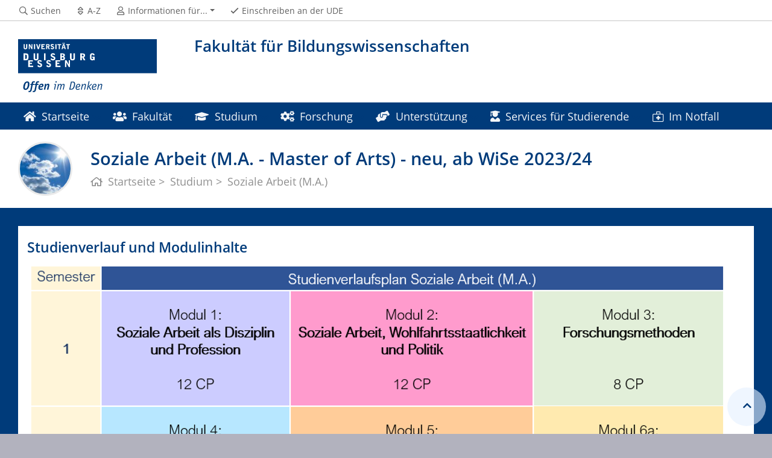

--- FILE ---
content_type: text/html; charset=UTF-8
request_url: https://www.uni-due.de/biwi/studium/sa/master_neu_modul.php
body_size: 5484
content:

<!DOCTYPE html>
<html lang="de-1996">
    <head>
        <meta name="GENERATOR" content="IMPERIA 9.2.14" />

        <meta charset="utf-8">
        <title>Soziale Arbeit (M.A. - Master of Arts) - neu, ab WiSe 2023/24</title>
        <meta name="viewport" content="width=device-width, initial-scale=1, shrink-to-fit=no">
        <link rel="stylesheet" type="text/css" href="/portal/4/css/ude2017.min.css" media="all">
        <link rel="stylesheet" type="text/css" href="/portal/4/css/legacy.css" media="all">
        <script src="/portal/4/js/prejquery.js"></script>
        <link href="/portal/4/js/jquery/jquery-ui/jquery-ui-1.12.1.custom/jquery-ui.min.css" rel="stylesheet">
        <link rel="apple-touch-icon" sizes="57x57" href="/apple-icon-57x57.png">
        <link rel="apple-touch-icon" sizes="60x60" href="/apple-icon-60x60.png">
        <link rel="apple-touch-icon" sizes="72x72" href="/apple-icon-72x72.png">
        <link rel="apple-touch-icon" sizes="76x76" href="/apple-icon-76x76.png">
        <link rel="apple-touch-icon" sizes="114x114" href="/apple-icon-114x114.png">
        <link rel="apple-touch-icon" sizes="120x120" href="/apple-icon-120x120.png">
        <link rel="apple-touch-icon" sizes="144x144" href="/apple-icon-144x144.png">
        <link rel="apple-touch-icon" sizes="152x152" href="/apple-icon-152x152.png">
        <link rel="apple-touch-icon" sizes="180x180" href="/apple-icon-180x180.png">
        <link rel="icon" type="image/png" sizes="192x192"  href="/android-icon-192x192.png">
        <link rel="icon" type="image/png" sizes="32x32" href="/favicon-32x32.png">
        <link rel="icon" type="image/png" sizes="96x96" href="/favicon-96x96.png">
        <link rel="icon" type="image/png" sizes="16x16" href="/favicon-16x16.png">
        <link rel="manifest" href="/manifest.json">
        <meta name="msapplication-TileColor" content="#ffffff">
        <meta name="msapplication-TileImage" content="/ms-icon-144x144.png">
        <meta name="theme-color" content="#ffffff">
        <meta name="keywords" content="Bachelor Soziale Arbeit, uni due, studium">
        <meta name="robots" content="index,follow">
        <meta name="rubrik" content="Biwi / Bereiche (/biwi) [2007] ... Studium (/biwi/studium) ... SA (/biwi/studium/sa)">
        <meta name="X-Imperia-Live-Info" content="6f31e55b-40ae-2401-5560-5694e68b13a1/5802/5833/5841/662875" />
    </head>
    <!-- code cleaned by DocumentCleaner.pm 7.7.2017 -->
<body>
        <header>
            <div class="container" id="siteHeader">
                <a href="https://www.uni-due.de/de/index.php" id="udeLogo" aria-label="Zur Homepage"><span>Universität Duisburg-Essen</span><img src="/portal/4/images/UDE-logo-claim.svg" width="1052" height="414" alt=""></a>
                <div id="orgaunitTitle"><a href="/biwi">
                    <h1>Fakultät für Bildungswissenschaften</h1><h2></h2>
                </a></div>
                            </div>
        </header>
        <div id="navigationMainContainer">
            <div class="container">
                <div id="headerLine">
                    <div class="container" id="headerLineContent">
                        <nav class="col col-auto" id="navigationHeader">
                            <ul class="nav">
                                <li><a href="https://www.uni-due.de/suche/"><i class="far fa-fw fa-search"></i><span class="icon-label">Suchen</span></a></li>
                                <li><a href="/biwi/a-z.php" title="Alphabetisches Stichwortverzeichnis"><i class="far fa-fw fa-sort"></i><span class="icon-label">A-Z</span></a></li>
                                <li id="navigationStakeholder"><a href="#" data-toggle="dropdown" aria-haspopup="true" aria-expanded="false"><i class="far fa-fw fa-user"></i><span class="icon-label">Informationen für...</span></a>
                                    <ul class="dropdown-menu">
                                        <li><a href="/biwi/studieninteressierte" title="Link für Studieninteressierte">Studieninteressierte</a></li>
                                        <li><a href="/biwi/promotion" title="Link zur Promotion">Promotion</a></li>
                                        <li><a href="/biwi/alumni" title="Link zu Alumni">Alumni</a></li>
                                        <li><a href="/biwi/forschung" title="Link zur Forschung">Forschung</a></li>
                                        <li><a href="/biwi/internationales" title="Link zu Internationales">Internationales</a></li>
                                    </ul>
                                </li>                                                <li class="desktop_only"><a href="/studierendensekretariat/"><i class="far fa-fw fa-check"></i><span class="icon-label">Einschreiben an der UDE</span></a></li>
                            </ul><!--/.nav-->
                        </nav><!--/#navigationHeader-->
                    </div>
                </div>
                <nav class="navbar navbar-expand-lg navbar-dark" id="navigationMain">
                    <div class="row">
                        <button class="navbar-toggler" type="button" data-toggle="collapse" data-target="#navigationMainContent" aria-controls="navigationMainContent" aria-expanded="false" aria-label="Toggle navigation"><i class="far fa-bars"></i><span class="navbar-toggler-label">Navigation</span></button>
                        <div class="collapse navbar-collapse" id="navigationMainContent">
                            <ul>                                 <li>
                                    <a href="#" data-toggle="dropdown" aria-haspopup="true" aria-expanded="false" title="Willkommen - Startseite"><i class="fas fa-home"></i> Startseite</a>
                                    <div class="navbarSubContainer dropdown-menu">
                                        <header><a href="/biwi/" title="Willkommen - Startseite">Startseite</a></header>
                                        <ul>

                                            <li>
                                                <a href="/biwi/newsletterarchiv.php">Newsletter</a>
                                                <ul>

                                                </ul>
                                            </li>

                                            <li>
                                                <a href="/biwi/stellenausschreibungen">Stellenausschreibungen</a>
                                                <ul>

                                                </ul>
                                            </li>

                                            <li>
                                                <a href="/biwi/kontakt.php">Kontakt</a>
                                                <ul>

                                                </ul>
                                            </li>

                                            <li>
                                                <a href="/biwi/intranet/index.php">Intranet</a>
                                                <ul>

                                                </ul>
                                            </li>

                                        </ul>
                                    </div>
                                </li>
                                <li>
                                    <a href="#" data-toggle="dropdown" aria-haspopup="true" aria-expanded="false"><i class="fas fa-users"></i> Fakultät</a>
                                    <div class="navbarSubContainer dropdown-menu">
                                        <header><a href="/biwi/">Fakultät</a></header>
                                        <ul>

                                            <li>
                                                <a href="/biwi/institute.php">Institute</a>
                                                <ul>

                                                </ul>
                                            </li>

                                            <li>
                                                <a href="/biwi/dekanat/">Dekanat</a>
                                                <ul>

                                                </ul>
                                            </li>

                                            <li>
                                                <a href="/biwi/dekanat/gremien.php">Gremien</a>
                                                <ul>

                                                </ul>
                                            </li>

                                            <li>
                                                <a href="/biwi/internationales/">Internationales</a>
                                                <ul>

                                                </ul>
                                            </li>

                                        </ul>
                                    </div>
                                </li>
                                <li>
                                    <a href="#" data-toggle="dropdown" aria-haspopup="true" aria-expanded="false"><i class="fas fa-graduation-cap"></i> Studium</a>
                                    <div class="navbarSubContainer dropdown-menu">
                                        <header><a href="/biwi/studium/">Studium</a></header>
                                        <ul>

                                            <li>
                                                <a href="/biwi/studiengaenge.php ">Studiengänge</a>
                                                <ul>

                                                </ul>
                                            </li>

                                            <li>
                                                <a href="/biwi/mentoring/">Mentoring</a>
                                                <ul>

                                                </ul>
                                            </li>

                                            <li>
                                                <a href="/de/studium/foerderung.php">Förderung & Stipendien</a>
                                                <ul>

                                                </ul>
                                            </li>

                                            <li>
                                                <a href="/biwi/ordnungen">Ordnungen</a>
                                                <ul>

                                                </ul>
                                            </li>

                                        </ul>
                                    </div>
                                </li>
                                <li>
                                    <a href="#" data-toggle="dropdown" aria-haspopup="true" aria-expanded="false"><i class="fas fa-cogs"></i> Forschung</a>
                                    <div class="navbarSubContainer dropdown-menu">
                                        <header><a href="/biwi/forschung/">Forschung</a></header>
                                        <ul>

                                            <li>
                                                <a href="/biwi/forschung/forschungsprojekte.php">Forschungsprojekte</a>
                                                <ul>

                                                </ul>
                                            </li>

                                            <li>
                                                <a href="/biwi/forschung/publikationen.php">Publikationen</a>
                                                <ul>

                                                </ul>
                                            </li>

                                            <li>
                                                <a href="/biwi/promotion/">Promotion</a>
                                                <ul>

                                                </ul>
                                            </li>

                                            <li>
                                                <a href="/biwi/alumni/">Alumni</a>
                                                <ul>

                                                </ul>
                                            </li>

                                            <li>
                                                <a href="/biwi/newsletterarchiv2.php">Newsletterbeiträge </a>
                                                <ul>

                                                </ul>
                                            </li>

                                            <li>
                                                <a href=" /biwi/archivforschungsberichte.php ">Archiv: Forschungsberichte</a>
                                                <ul>

                                                </ul>
                                            </li>

                                        </ul>
                                    </div>
                                </li>
                                <li>
                                    <a href="#" data-toggle="dropdown" aria-haspopup="true" aria-expanded="false"><i class="fas fa-hands-helping"></i> Unterstützung</a>
                                    <div class="navbarSubContainer dropdown-menu">
                                        <header><a href="/biwi/dekanat/services.php">Unterstützung</a></header>
                                        <ul>

                                            <li>
                                                <a href="/biwi/diversitymanagement.php">Diversity Management</a>
                                                <ul>

                                                </ul>
                                            </li>

                                            <li>
                                                <a href="/biwi/beschwerdemanagement.php ">Beschwerdemanagement</a>
                                                <ul>

                                                </ul>
                                            </li>

                                            <li>
                                                <a href="/biwi/dekanat/wissenschaftwege">wissen|schafft|wege</a>
                                                <ul>

                                                </ul>
                                            </li>

                                        </ul>
                                    </div>
                                </li>
                                <li>
                                    <a href="#" data-toggle="dropdown" aria-haspopup="true" aria-expanded="false" title="Services für Studierende"><i class="fas fa-user-graduate"></i> Services für Studierende</a>
                                    <div class="navbarSubContainer dropdown-menu">
                                        <header><a href="/biwi/dekanat/services2.php" title="Services für Studierende">Services für Studierende</a></header>
                                        <ul>

                                            <li>
                                                <a href="/biwi/methodenlab-quali/" title="MethodenLab Qualitative Forschung">MethodenLab Qualitative Forschung</a>
                                                <ul>

                                                </ul>
                                            </li>

                                            <li>
                                                <a href="/biwi/dekanat/methodenlab-quanti.php" title="MethodenLab Quantitative Forschung">MethodenLab Quantitative Forschung</a>
                                                <ul>

                                                </ul>
                                            </li>

                                            <li>
                                                <a href="/biwi/dekanat/diversitaet.php" title="Diversität und soziale Ungleichheit">Diversität und soziale Ungleichheit</a>
                                                <ul>

                                                </ul>
                                            </li>

                                            <li>
                                                <a href="/biwi/studiengaenge.php" title="Studiengänge">Studiengänge</a>
                                                <ul>

                                                </ul>
                                            </li>

                                            <li>
                                                <a href="/ufo/fallbasiertes_lehren_lernen.php" title="FaLeLe: Schaufenster in die Praxis">FaLeLe: Schaufenster in die Praxis</a>
                                                <ul>

                                                </ul>
                                            </li>

                                        </ul>
                                    </div>
                                </li>
                                <li><a href="/biwi/hilfe.php"><i class="fal fa-briefcase-medical"></i> Im Notfall</a></li>

                                <li id="navbarOverflowButton"><a href="javascript:void(false);"></a></li>
                            </ul>
                        </div>
                    </div>
                </nav>
            </div>
        </div>
        <main>
            <div id="pagetitlecontainer">
                <div class="container-background">
                    <div class="container pagetitle">
                        <h1 class="display-1">Soziale Arbeit (M.A. - Master of Arts) - neu, ab WiSe 2023/24</h1>
                        <nav class="rootline">
                            <ol class="nav" vocab="http://schema.org/" typeof="BreadcrumbList">
                                <li property="itemListElement" typeof="ListItem">
                                    <a href="/biwi/index.php" property="item" typeof="WebPage" title="Startseite der Fakultät für Bildungswissenschaften">
                                        <i class="far fa-home"></i>
                                        <span property="name">Startseite</span>
                                    </a>
                                    <meta property="position" content="1">
                                </li>
                                <li property="itemListElement" typeof="ListItem">
                                    <a href="/biwi/studium/index.php" property="item" typeof="WebPage" title="Studium an der Fakultät für Bildungswissenschaften">
                                        <span property="name">Studium</span>
                                    </a>
                                    <meta property="position" content="2">
                                </li>
                                <li property="itemListElement" typeof="ListItem">
                                    <a href="/biwi/studium/sa/master.php" property="item" typeof="WebPage" title="Master-Studiengang Soziale Arbeit">
                                        <span property="name">Soziale Arbeit (M.A.)</span>
                                    </a>
                                    <meta property="position" content="3">
                                </li>
                            </ol>
                        </nav>
                    </div>
                </div>
            </div>
            <div id="content__standard__main">
<!--[Flexmodul:_portal_2018_text_und_bild]-->
<div class="container-background bg-colored bg-blue">
    <div class="container">
        <div class="row">
            <div class="col">
            <div class="card">
                <div class="card-body">
                    <h2><span class="card-subtitle"></span><span class="card-title">Studienverlauf und Modulinhalte</span></h2>
                    <div class="card-text">
<p>​<span class="i-iwe2-image-container" style="display: inline-block; margin: 0px;"><br />
<span class="i-iwe2-image-caption"></span><br />
​</span>​<span class="i-iwe2-image-container" style="display: inline-block; margin: 0px;">​<span class="i-iwe2-image-container" style="display: inline-block; margin: 0px;"><img alt="Module Komasa Alt" data-node-id="/135247/137617/139897/139898/668184" src="/imperia/md/content/biwi/dekanat/module_komasa_alt.png" style="width: 1162px; height: 868px;" /><br />
<span class="i-iwe2-image-caption"></span></span></span><span class="i-iwe2-image-container" style="display: inline-block; margin: 0px;"><span class="i-iwe2-image-container" style="display: inline-block; margin: 0px;">​<br />
<span class="i-iwe2-image-caption"></span></span>​<span class="i-iwe2-image-container" style="display: inline-block; margin: 0px;"><br />
<span class="i-iwe2-image-caption"></span></span></span><br />
Der Master gliedert sich in <strong>8 Module</strong> sowie das <strong>Mastermodul</strong> <strong>(Modul 9)</strong>.</p>
<p>Insgesamt werden <strong>120 ECTS-Punkte</strong> erworben. Davon entfallen</p>
<ul>
	<li>88 ECTS-Credits auf die fachspezifischen Module;</li>
	<li>32 ECTS-Credits auf die Masterarbeit einschlie&szlig;lich Kolloquium</li>
</ul>
<table border="1" cellpadding="0" cellspacing="0">
	<tbody>
		<tr>
			<td style="width:113px;">
			<p>Modul 1</p>
			</td>
			<td style="width:491px;">
			<p><strong>Soziale Arbeit als Disziplin und Profession</strong></p>
			<ol>
				<li>Sozialer Wandel und Soziale Arbeit &ndash; Herausforderungen f&uuml;r Disziplin und Profession</li>
				<li>Theorien Sozialer Arbeit</li>
				<li>Profession und Professionalit&auml;t im Kontext von Organisationen</li>
				<li>Ringvorlesung zu aktuellen fachwissenschaftlichen und fachpolitischen Diskursen</li>
			</ol>
			</td>
		</tr>
		<tr>
			<td style="width:113px;">
			<p>Modul 2</p>
			</td>
			<td style="width:491px;">
			<p><strong>Soziale Arbeit, Wohlfahrtsstaatlichkeit und Politik</strong></p>
			<ol>
				<li>Wohlfahrtsstaatlicher Wandel</li>
				<li>Politik Sozialer Arbeit</li>
				<li>Organisation und Soziale Arbeit</li>
				<li>Politische Steuerung durch Recht</li>
			</ol>
			</td>
		</tr>
		<tr>
			<td style="width:113px;">
			<p>Modul 3</p>
			</td>
			<td style="width:491px;">
			<p><strong>Forschungsmethoden</strong></p>
			<ol>
				<li>Qualitative Forschungsmethoden in der Sozialen Arbeit</li>
				<li>Quantitative Forschungsmethoden in der Sozialen Arbeit</li>
			</ol>
			</td>
		</tr>
		<tr>
			<td style="width:113px;">
			<p>Modul 4</p>
			</td>
			<td style="width:491px;">
			<p><strong>Soziale Arbeit in der Migrationsgesellschaft</strong></p>
			<ol>
				<li>Migrationstheorien und Konzepte Sozialer Arbeit in der Migrationsgesellschaft</li>
				<li>Migrationsrecht und Migrationssozialrecht</li>
			</ol>
			<p>3a. Diversit&auml;t in Organisationen</p>
			<p>&nbsp;&nbsp;&nbsp;&nbsp;&nbsp; <em>oder</em></p>
			<p>3b. Interkulturelle Perspektiven Sozialer Arbeit</p>
			</td>
		</tr>
		<tr>
			<td style="width:113px;">
			<p>Modul 5</p>
			</td>
			<td style="width:491px;">
			<p><strong>Soziale Arbeit in urbanen R&auml;umen</strong></p>
			<ol>
				<li>Stadtentwicklung und urbane R&auml;ume</li>
				<li>Theorien und Konzepte sozialraumbezogener Sozialer Arbeit</li>
				<li>Soziale Arbeit in st&auml;dtischen Konflikten</li>
			</ol>
			</td>
		</tr>
		<tr>
			<td style="width:113px;">
			<p>Modul 6</p>
			</td>
			<td style="width:491px;">
			<p><strong>Forschungsprojekt</strong></p>
			<ol>
				<li>Projektseminar (Teil 1)</li>
				<li>Methodencoaching</li>
			</ol>
			<p>3a. Vertiefung in der qualitativen Forschung</p>
			<p><em>&nbsp;&nbsp;&nbsp;&nbsp;&nbsp; oder </em></p>
			<p>3b. Vertiefung in der quantitativen Forschung</p>
			<p>&nbsp;&nbsp;&nbsp;&nbsp;&nbsp; 4.&nbsp;&nbsp; Projektseminar (Teil 2)</p>
			<p>&nbsp;&nbsp;&nbsp;&nbsp;&nbsp; 5.&nbsp;&nbsp; Methodencoaching</p>
			</td>
		</tr>
		<tr>
			<td style="width:113px;">
			<p>Modul 7</p>
			</td>
			<td style="width:491px;">
			<p><strong>Vertiefungsmodul</strong></p>
			<ol>
				<li>Vertiefung (von Themen und Fragestellungen aus den Modulen 1-5)</li>
				<li>Vertiefung (von Themen und Fragestellungen aus den Modulen 1-5)</li>
			</ol>
			</td>
		</tr>
		<tr>
			<td style="width:113px;">
			<p>Modul 8</p>
			</td>
			<td style="width:491px;">
			<p><strong>Erg&auml;nzungsmodul</strong></p>
			<p>(zwei Angebote aus den kooperierenden Studieng&auml;ngen)</p>
			<p>&nbsp;&nbsp;&nbsp;&nbsp; 1a. Lehrangebot aus Migration und Globalisierung</p>
			<p>&nbsp;&nbsp;&nbsp;&nbsp; 1b. Lehrangebot aus Migration und Globalisierung</p>
			<p>&nbsp;&nbsp;&nbsp;&nbsp; 2a. Lehrangebot aus Sozio&ouml;konomie</p>
			<p>&nbsp;&nbsp;&nbsp;&nbsp; 2b. Lehrangebot aus Sozio&ouml;konomie&nbsp;</p>
			</td>
		</tr>
		<tr>
			<td style="width:113px;height:4px;">
			<p>Modul 9 (Mastermodul)</p>
			</td>
			<td style="width:491px;height:4px;">
			<p>&nbsp;&nbsp;&nbsp;&nbsp; 1. Kolloquium</p>
			<p>&nbsp;&nbsp;&nbsp;&nbsp; 2. Masterarbeit</p>
			</td>
		</tr>
	</tbody>
</table>
<p><strong><a href="/imperia/md/content/biwi/dekanat/ma_sozarb_modulhandbuch.pdf">​</a><br />
<a href="/imperia/md/content/biwi/studium/sa/modulhandbuch_masa_po2023_stand_2025_09_29.pdf">Modulhandbuch </a>(PO 2023)</strong></p>
<p><strong><a href="/imperia/md/content/biwi/studium/sa/po23_masa_2024_juli.pdf">Pr&uuml;fungsordnung</a> (PO 2023) </strong></p>
<p>&nbsp;</p>
<p><strong>Links zu den kooperierenden Studieng&auml;ngen</strong></p>
<p><a href="https://www.uni-due.de/studienangebote/studiengang.php?id=186">Sozio&ouml;konomie (M.A.)</a></p>
<p><a href="http:// https://www.uni-due.de/studienangebote/studiengang.php?id=194">Migration und Globalisierung (M.A.)</a></p>
                    </div>
                </div>
            </div>
<!-- /INC: -->
            </div>
        </div>
    </div>
</div>
            </div>
            <div id="content__sub__main">
            </div>
            <a href="#top" title="zum Seitenanfang" class="jumpto-top"><i class="fas fa-chevron-up"></i></a>
        </main>
        <footer>
            <div class="container-background bg-primary darkbackground bluefooter">
                <div class="container">
                    <div class="row">

                        <div class="col-sm mb-3 mb-lg-0">
                            <h2 class="card-title">Dekanatssekretariat</h2>
                            <div class="csc-textpic-text">
                                <p>Isabell Rox<br />
Raum: S06 S06 A18<br />
Tel.: 0201-183-3544<br />
Fax: 0201-183-2477<br />
<a href="mailto:dekanat-bildungswissenschaften@uni-due.de" title="dekanat-bildungswissenschaften@uni-due.de">E-Mail</a></p>

                            </div>
                        </div><!--col-->

                        <div class="col-sm mb-3 mb-lg-0">
                            <h2 class="card-title">Anschrift</h2>
                            <div class="csc-textpic-text">
                                <address><strong>Universit&auml;t Duisburg-Essen</strong>

<p>Fakult&auml;t f&uuml;r Bildungswissenschaften<br />
Universit&auml;tsstra&szlig;e 2<br />
45141 Essen</p>
</address>

                            </div>
                        </div><!--col-->

                            <div class="w-100 d-none d-sm-block d-lg-none"></div>
                        <div class="col-sm mb-3 mb-lg-0">
                            <h2 class="card-title"><i class="fa fa-medkit" aria-hidden="true"></i> Im Notfall </h2>
                            <div class="csc-textpic-text">
                                <p><a href="/biwi/hilfe.php">Notfallinfos BiWi</a></p>

<p>&nbsp;</p>

<p>​​</p>

                            </div>
                        </div><!--col-->

                        <div class="col-sm mb-3 mb-lg-0">
                            <h2 class="card-title">Nachrufe</h2>
                            <div class="csc-textpic-text">
                                <p><a href="https://www.uni-due.de/biwi/nachrufe"><img alt="" data-node-id="/135247/135407/458073/470547" src="/imperia/md/images/pool/fittosize__124_70_2198cfa05b51281f45cbf55247521e91_pixabay-roses-108132-1920-1080.jpg" style="width: 124px; height: 70px;" /></a>​​​<a href="https://www.uni-due.de/biwi/nachrufe">​<br />
Wir gedenken</a> der verstorbenen Kolleginnen und Kollegen der Fakult&auml;t<a href="https://www.uni-due.de/biwi/nachrufe"><span style="font-family: &quot;Open Sans&quot;, sans-serif; font-size: 16px; font-style: normal; font-variant-ligatures: normal; font-variant-caps: normal; font-weight: 400; background-color: rgb(255, 255, 255);"></span></a></p>

                            </div>
                        </div><!--col-->

                    </div><!--row-->
                </div><!--container-->
            </div>
            <div class="container-background bg-imprint darkbackground imprintline">
                <div class="container">
                    <div class="row">
                        <div class="col" id="footerLogo"><a href="https://www.uni-due.de/de/index.php"><img src="/portal/4/images/UDE-logo-claim-dark.svg" width="1052" height="414" alt=""></a></div>
                        <div class="col col-md-auto justify-content-end">
                            <nav id="navigationFooter" class="navbar">
                                <ul>
                                    <li><a href="/infoline/"><i class="far fa-fw fa-phone"></i>Infoline</a></li>
                                    <li><a href="/de/hilfe_im_notfall.php"><i class="far fa-fw fa-exclamation-triangle"></i>Hilfe im Notfall</a></li>
                                                    <li><a href="/de/impressum.shtml"><i class="far fa-comments"></i>Impressum</a></li>
                                    <li><a href="/de/datenschutz.php"><i class="far fa-user-shield"></i>Datenschutz</a></li>

                                </ul>
                            </nav>
                            <div id="footerCopyright" class="navbar">
                                <ul class="nav">
                                    <li>&copy;&nbsp;UDE</li>
                                    <li>Letzte Änderung:&nbsp;29.09.2025</li>
                                    <li><a href="mailto:webmaster-biwi@uni-due.de">webmaster-biwi@uni-due.de</a></li>
                                </ul>
                            </div>
                        </div>
                    </div>
                </div>
            </div>
        </footer>
        <script src="/portal/4/js/complete.js?20251205151241"></script>
    </body>
</html>


--- FILE ---
content_type: text/css
request_url: https://www.uni-due.de/portal/4/css/ude2017.min.css
body_size: 82850
content:
*,:after,:before{box-sizing:border-box}html{font-family:sans-serif;line-height:1.15;-webkit-text-size-adjust:100%;-webkit-tap-highlight-color:transparent}article,aside,figcaption,figure,footer,header,hgroup,main,nav,section{display:block}body{margin:0;font-family:-apple-system,BlinkMacSystemFont,Segoe UI,Roboto,Helvetica Neue,Arial,Noto Sans,sans-serif,Apple Color Emoji,Segoe UI Emoji,Segoe UI Symbol,Noto Color Emoji;font-size:1rem;font-weight:400;line-height:1.5;color:#212529;text-align:left}[tabindex="-1"]:focus{outline:0!important}hr{box-sizing:content-box;height:0;overflow:visible}h1,h2,h3,h4,h5,h6{margin-top:0;margin-bottom:.5rem}p{margin-top:0;margin-bottom:1rem}abbr[data-original-title],abbr[title]{text-decoration:underline;-webkit-text-decoration:underline dotted;text-decoration:underline dotted;cursor:help;border-bottom:0;-webkit-text-decoration-skip-ink:none;text-decoration-skip-ink:none}address{font-style:normal;line-height:inherit}address,dl,ol,ul{margin-bottom:1rem}dl,ol,ul{margin-top:0}ol ol,ol ul,ul ol,ul ul{margin-bottom:0}dt{font-weight:700}dd{margin-bottom:.5rem;margin-left:0}blockquote{margin:0 0 1rem}b,strong{font-weight:bolder}small{font-size:80%}sub,sup{position:relative;font-size:75%;line-height:0;vertical-align:baseline}sub{bottom:-.25em}sup{top:-.5em}a{color:#003b7a;text-decoration:none;background-color:transparent}a:hover{color:#0056b3;text-decoration:underline}a:not([href]):not([tabindex]),a:not([href]):not([tabindex]):focus,a:not([href]):not([tabindex]):hover{color:inherit;text-decoration:none}a:not([href]):not([tabindex]):focus{outline:0}code,kbd,pre,samp{font-family:SFMono-Regular,Menlo,Monaco,Consolas,Liberation Mono,Courier New,monospace;font-size:1em}pre{margin-top:0;margin-bottom:1rem;overflow:auto}figure{margin:0 0 1rem}img{border-style:none}img,svg{vertical-align:middle}svg{overflow:hidden}table{border-collapse:collapse}caption{padding-top:.75rem;padding-bottom:.75rem;color:#6c757d;text-align:left;caption-side:bottom}th{text-align:inherit}label{display:inline-block;margin-bottom:.5rem}button{border-radius:0}button:focus{outline:1px dotted;outline:5px auto -webkit-focus-ring-color}button,input,optgroup,select,textarea{margin:0;font-family:inherit;font-size:inherit;line-height:inherit}button,input{overflow:visible}button,select{text-transform:none}select{word-wrap:normal}[type=button],[type=reset],[type=submit],button{-webkit-appearance:button}[type=button]:not(:disabled),[type=reset]:not(:disabled),[type=submit]:not(:disabled),button:not(:disabled){cursor:pointer}[type=button]::-moz-focus-inner,[type=reset]::-moz-focus-inner,[type=submit]::-moz-focus-inner,button::-moz-focus-inner{padding:0;border-style:none}input[type=checkbox],input[type=radio]{box-sizing:border-box;padding:0}input[type=date],input[type=datetime-local],input[type=month],input[type=time]{-webkit-appearance:listbox}textarea{overflow:auto;resize:vertical}fieldset{min-width:0;padding:0;margin:0;border:0}legend{display:block;width:100%;max-width:100%;padding:0;margin-bottom:.5rem;font-size:1.5rem;line-height:inherit;color:inherit;white-space:normal}progress{vertical-align:baseline}[type=number]::-webkit-inner-spin-button,[type=number]::-webkit-outer-spin-button{height:auto}[type=search]{outline-offset:-2px;-webkit-appearance:none}[type=search]::-webkit-search-decoration{-webkit-appearance:none}::-webkit-file-upload-button{font:inherit;-webkit-appearance:button}output{display:inline-block}summary{display:list-item;cursor:pointer}template{display:none}[hidden]{display:none!important}.h1,.h2,.h3,.h4,.h5,.h6,h1,h2,h3,h4,h5,h6{margin-bottom:.5rem;font-weight:500;line-height:1.2}.h1,h1{font-size:2.5rem}.h2,h2{font-size:2rem}.h3,h3{font-size:1.75rem}.h4,h4{font-size:1.5rem}.h5,.lead,h5{font-size:1.25rem}.lead{font-weight:300}.display-1{font-size:6rem}.display-1,.display-2{font-weight:300;line-height:1.2}.display-2{font-size:5.5rem}.display-3{font-size:4.5rem}.display-3,.display-4{font-weight:300;line-height:1.2}.display-4{font-size:3.5rem}hr{margin-top:1rem;margin-bottom:1rem;border:0;border-top:1px solid rgba(0,0,0,.1)}.small,small{font-size:80%;font-weight:400}.mark,mark{padding:.2em;background-color:#fcf8e3}.list-inline,.list-unstyled{padding-left:0;list-style:none}.list-inline-item{display:inline-block}.list-inline-item:not(:last-child){margin-right:.5rem}.initialism{font-size:90%;text-transform:uppercase}.blockquote{margin-bottom:1rem;font-size:1.25rem}.blockquote-footer{display:block;font-size:80%;color:#6c757d}.blockquote-footer:before{content:"\2014\00A0"}.img-fluid,.img-thumbnail{max-width:100%;height:auto}.img-thumbnail{padding:.25rem;background-color:#fff;border:1px solid #dee2e6;border-radius:.25rem}.figure{display:inline-block}.figure-img{margin-bottom:.5rem;line-height:1}.figure-caption{font-size:90%;color:#6c757d}code{font-size:87.5%;color:#e83e8c;word-break:break-word}a>code{color:inherit}kbd{padding:.2rem .4rem;font-size:87.5%;color:#fff;background-color:#212529;border-radius:.2rem}kbd kbd{padding:0;font-size:100%;font-weight:700}pre{display:block;font-size:87.5%;color:#212529}pre code{font-size:inherit;color:inherit;word-break:normal}.pre-scrollable{max-height:340px;overflow-y:scroll}.container{width:100%;padding-right:15px;padding-left:15px;margin-right:auto;margin-left:auto}@media (min-width:576px){.container{max-width:540px}}@media (min-width:768px){.container{max-width:720px}}@media (min-width:992px){.container{max-width:960px}}@media (min-width:1200px){.container{max-width:1250px}}.container-fluid{width:100%;padding-right:15px;padding-left:15px;margin-right:auto;margin-left:auto}.row{display:flex;flex-wrap:wrap;margin-right:-15px;margin-left:-15px}.no-gutters{margin-right:0;margin-left:0}.no-gutters>.col,.no-gutters>[class*=col-]{padding-right:0;padding-left:0}.col,.col-1,.col-2,.col-3,.col-4,.col-5,.col-6,.col-7,.col-8,.col-9,.col-10,.col-11,.col-12,.col-auto,.col-lg,.col-lg-1,.col-lg-2,.col-lg-3,.col-lg-4,.col-lg-5,.col-lg-6,.col-lg-7,.col-lg-8,.col-lg-9,.col-lg-10,.col-lg-11,.col-lg-12,.col-lg-auto,.col-md,.col-md-1,.col-md-2,.col-md-3,.col-md-4,.col-md-5,.col-md-6,.col-md-7,.col-md-8,.col-md-9,.col-md-10,.col-md-11,.col-md-12,.col-md-auto,.col-sm,.col-sm-1,.col-sm-2,.col-sm-3,.col-sm-4,.col-sm-5,.col-sm-6,.col-sm-7,.col-sm-8,.col-sm-9,.col-sm-10,.col-sm-11,.col-sm-12,.col-sm-auto,.col-xl,.col-xl-1,.col-xl-2,.col-xl-3,.col-xl-4,.col-xl-5,.col-xl-6,.col-xl-7,.col-xl-8,.col-xl-9,.col-xl-10,.col-xl-11,.col-xl-12,.col-xl-auto{position:relative;width:100%;padding-right:15px;padding-left:15px}.col{flex-basis:0;flex-grow:1;max-width:100%}.col-auto{flex:0 0 auto;width:auto;max-width:100%}.col-1{flex:0 0 8.33333%;max-width:8.33333%}.col-2{flex:0 0 16.66667%;max-width:16.66667%}.col-3{flex:0 0 25%;max-width:25%}.col-4{flex:0 0 33.33333%;max-width:33.33333%}.col-5{flex:0 0 41.66667%;max-width:41.66667%}.col-6{flex:0 0 50%;max-width:50%}.col-7{flex:0 0 58.33333%;max-width:58.33333%}.col-8{flex:0 0 66.66667%;max-width:66.66667%}.col-9{flex:0 0 75%;max-width:75%}.col-10{flex:0 0 83.33333%;max-width:83.33333%}.col-11{flex:0 0 91.66667%;max-width:91.66667%}.col-12{flex:0 0 100%;max-width:100%}.order-first{order:-1}.order-last{order:13}.order-0{order:0}.order-1{order:1}.order-2{order:2}.order-3{order:3}.order-4{order:4}.order-5{order:5}.order-6{order:6}.order-7{order:7}.order-8{order:8}.order-9{order:9}.order-10{order:10}.order-11{order:11}.order-12{order:12}.offset-1{margin-left:8.33333%}.offset-2{margin-left:16.66667%}.offset-3{margin-left:25%}.offset-4{margin-left:33.33333%}.offset-5{margin-left:41.66667%}.offset-6{margin-left:50%}.offset-7{margin-left:58.33333%}.offset-8{margin-left:66.66667%}.offset-9{margin-left:75%}.offset-10{margin-left:83.33333%}.offset-11{margin-left:91.66667%}@media (min-width:576px){.col-sm{flex-basis:0;flex-grow:1;max-width:100%}.col-sm-auto{flex:0 0 auto;width:auto;max-width:100%}.col-sm-1{flex:0 0 8.33333%;max-width:8.33333%}.col-sm-2{flex:0 0 16.66667%;max-width:16.66667%}.col-sm-3{flex:0 0 25%;max-width:25%}.col-sm-4{flex:0 0 33.33333%;max-width:33.33333%}.col-sm-5{flex:0 0 41.66667%;max-width:41.66667%}.col-sm-6{flex:0 0 50%;max-width:50%}.col-sm-7{flex:0 0 58.33333%;max-width:58.33333%}.col-sm-8{flex:0 0 66.66667%;max-width:66.66667%}.col-sm-9{flex:0 0 75%;max-width:75%}.col-sm-10{flex:0 0 83.33333%;max-width:83.33333%}.col-sm-11{flex:0 0 91.66667%;max-width:91.66667%}.col-sm-12{flex:0 0 100%;max-width:100%}.order-sm-first{order:-1}.order-sm-last{order:13}.order-sm-0{order:0}.order-sm-1{order:1}.order-sm-2{order:2}.order-sm-3{order:3}.order-sm-4{order:4}.order-sm-5{order:5}.order-sm-6{order:6}.order-sm-7{order:7}.order-sm-8{order:8}.order-sm-9{order:9}.order-sm-10{order:10}.order-sm-11{order:11}.order-sm-12{order:12}.offset-sm-0{margin-left:0}.offset-sm-1{margin-left:8.33333%}.offset-sm-2{margin-left:16.66667%}.offset-sm-3{margin-left:25%}.offset-sm-4{margin-left:33.33333%}.offset-sm-5{margin-left:41.66667%}.offset-sm-6{margin-left:50%}.offset-sm-7{margin-left:58.33333%}.offset-sm-8{margin-left:66.66667%}.offset-sm-9{margin-left:75%}.offset-sm-10{margin-left:83.33333%}.offset-sm-11{margin-left:91.66667%}}@media (min-width:768px){.col-md{flex-basis:0;flex-grow:1;max-width:100%}.col-md-auto{flex:0 0 auto;width:auto;max-width:100%}.col-md-1{flex:0 0 8.33333%;max-width:8.33333%}.col-md-2{flex:0 0 16.66667%;max-width:16.66667%}.col-md-3{flex:0 0 25%;max-width:25%}.col-md-4{flex:0 0 33.33333%;max-width:33.33333%}.col-md-5{flex:0 0 41.66667%;max-width:41.66667%}.col-md-6{flex:0 0 50%;max-width:50%}.col-md-7{flex:0 0 58.33333%;max-width:58.33333%}.col-md-8{flex:0 0 66.66667%;max-width:66.66667%}.col-md-9{flex:0 0 75%;max-width:75%}.col-md-10{flex:0 0 83.33333%;max-width:83.33333%}.col-md-11{flex:0 0 91.66667%;max-width:91.66667%}.col-md-12{flex:0 0 100%;max-width:100%}.order-md-first{order:-1}.order-md-last{order:13}.order-md-0{order:0}.order-md-1{order:1}.order-md-2{order:2}.order-md-3{order:3}.order-md-4{order:4}.order-md-5{order:5}.order-md-6{order:6}.order-md-7{order:7}.order-md-8{order:8}.order-md-9{order:9}.order-md-10{order:10}.order-md-11{order:11}.order-md-12{order:12}.offset-md-0{margin-left:0}.offset-md-1{margin-left:8.33333%}.offset-md-2{margin-left:16.66667%}.offset-md-3{margin-left:25%}.offset-md-4{margin-left:33.33333%}.offset-md-5{margin-left:41.66667%}.offset-md-6{margin-left:50%}.offset-md-7{margin-left:58.33333%}.offset-md-8{margin-left:66.66667%}.offset-md-9{margin-left:75%}.offset-md-10{margin-left:83.33333%}.offset-md-11{margin-left:91.66667%}}@media (min-width:992px){.col-lg{flex-basis:0;flex-grow:1;max-width:100%}.col-lg-auto{flex:0 0 auto;width:auto;max-width:100%}.col-lg-1{flex:0 0 8.33333%;max-width:8.33333%}.col-lg-2{flex:0 0 16.66667%;max-width:16.66667%}.col-lg-3{flex:0 0 25%;max-width:25%}.col-lg-4{flex:0 0 33.33333%;max-width:33.33333%}.col-lg-5{flex:0 0 41.66667%;max-width:41.66667%}.col-lg-6{flex:0 0 50%;max-width:50%}.col-lg-7{flex:0 0 58.33333%;max-width:58.33333%}.col-lg-8{flex:0 0 66.66667%;max-width:66.66667%}.col-lg-9{flex:0 0 75%;max-width:75%}.col-lg-10{flex:0 0 83.33333%;max-width:83.33333%}.col-lg-11{flex:0 0 91.66667%;max-width:91.66667%}.col-lg-12{flex:0 0 100%;max-width:100%}.order-lg-first{order:-1}.order-lg-last{order:13}.order-lg-0{order:0}.order-lg-1{order:1}.order-lg-2{order:2}.order-lg-3{order:3}.order-lg-4{order:4}.order-lg-5{order:5}.order-lg-6{order:6}.order-lg-7{order:7}.order-lg-8{order:8}.order-lg-9{order:9}.order-lg-10{order:10}.order-lg-11{order:11}.order-lg-12{order:12}.offset-lg-0{margin-left:0}.offset-lg-1{margin-left:8.33333%}.offset-lg-2{margin-left:16.66667%}.offset-lg-3{margin-left:25%}.offset-lg-4{margin-left:33.33333%}.offset-lg-5{margin-left:41.66667%}.offset-lg-6{margin-left:50%}.offset-lg-7{margin-left:58.33333%}.offset-lg-8{margin-left:66.66667%}.offset-lg-9{margin-left:75%}.offset-lg-10{margin-left:83.33333%}.offset-lg-11{margin-left:91.66667%}}@media (min-width:1200px){.col-xl{flex-basis:0;flex-grow:1;max-width:100%}.col-xl-auto{flex:0 0 auto;width:auto;max-width:100%}.col-xl-1{flex:0 0 8.33333%;max-width:8.33333%}.col-xl-2{flex:0 0 16.66667%;max-width:16.66667%}.col-xl-3{flex:0 0 25%;max-width:25%}.col-xl-4{flex:0 0 33.33333%;max-width:33.33333%}.col-xl-5{flex:0 0 41.66667%;max-width:41.66667%}.col-xl-6{flex:0 0 50%;max-width:50%}.col-xl-7{flex:0 0 58.33333%;max-width:58.33333%}.col-xl-8{flex:0 0 66.66667%;max-width:66.66667%}.col-xl-9{flex:0 0 75%;max-width:75%}.col-xl-10{flex:0 0 83.33333%;max-width:83.33333%}.col-xl-11{flex:0 0 91.66667%;max-width:91.66667%}.col-xl-12{flex:0 0 100%;max-width:100%}.order-xl-first{order:-1}.order-xl-last{order:13}.order-xl-0{order:0}.order-xl-1{order:1}.order-xl-2{order:2}.order-xl-3{order:3}.order-xl-4{order:4}.order-xl-5{order:5}.order-xl-6{order:6}.order-xl-7{order:7}.order-xl-8{order:8}.order-xl-9{order:9}.order-xl-10{order:10}.order-xl-11{order:11}.order-xl-12{order:12}.offset-xl-0{margin-left:0}.offset-xl-1{margin-left:8.33333%}.offset-xl-2{margin-left:16.66667%}.offset-xl-3{margin-left:25%}.offset-xl-4{margin-left:33.33333%}.offset-xl-5{margin-left:41.66667%}.offset-xl-6{margin-left:50%}.offset-xl-7{margin-left:58.33333%}.offset-xl-8{margin-left:66.66667%}.offset-xl-9{margin-left:75%}.offset-xl-10{margin-left:83.33333%}.offset-xl-11{margin-left:91.66667%}}.table{width:100%;margin-bottom:1rem;color:#212529}.table td,.table th{padding:.75rem;vertical-align:top;border-top:1px solid #dee2e6}.table thead th{vertical-align:bottom;border-bottom:2px solid #dee2e6}.table tbody+tbody{border-top:2px solid #dee2e6}.table-sm td,.table-sm th{padding:.3rem}.table-bordered,.table-bordered td,.table-bordered th{border:1px solid #dee2e6}.table-bordered thead td,.table-bordered thead th{border-bottom-width:2px}.table-borderless tbody+tbody,.table-borderless td,.table-borderless th,.table-borderless thead th{border:0}.table-striped tbody tr:nth-of-type(odd){background-color:rgba(0,0,0,.05)}.table-hover tbody tr:hover{color:#212529;background-color:rgba(0,0,0,.075)}.table-primary,.table-primary>td,.table-primary>th{background-color:#b8c8da}.table-primary tbody+tbody,.table-primary td,.table-primary th,.table-primary thead th{border-color:#7a99ba}.table-hover .table-primary:hover,.table-hover .table-primary:hover>td,.table-hover .table-primary:hover>th{background-color:#a7bbd1}.table-secondary,.table-secondary>td,.table-secondary>th{background-color:#d6d8db}.table-secondary tbody+tbody,.table-secondary td,.table-secondary th,.table-secondary thead th{border-color:#b3b7bb}.table-hover .table-secondary:hover,.table-hover .table-secondary:hover>td,.table-hover .table-secondary:hover>th{background-color:#c8cbcf}.table-success,.table-success>td,.table-success>th{background-color:#c3e6cb}.table-success tbody+tbody,.table-success td,.table-success th,.table-success thead th{border-color:#8fd19e}.table-hover .table-success:hover,.table-hover .table-success:hover>td,.table-hover .table-success:hover>th{background-color:#b1dfbb}.table-info,.table-info>td,.table-info>th{background-color:#bee5eb}.table-info tbody+tbody,.table-info td,.table-info th,.table-info thead th{border-color:#86cfda}.table-hover .table-info:hover,.table-hover .table-info:hover>td,.table-hover .table-info:hover>th{background-color:#abdde5}.table-warning,.table-warning>td,.table-warning>th{background-color:#ffeeba}.table-warning tbody+tbody,.table-warning td,.table-warning th,.table-warning thead th{border-color:#ffdf7e}.table-hover .table-warning:hover,.table-hover .table-warning:hover>td,.table-hover .table-warning:hover>th{background-color:#ffe8a1}.table-danger,.table-danger>td,.table-danger>th{background-color:#f5c6cb}.table-danger tbody+tbody,.table-danger td,.table-danger th,.table-danger thead th{border-color:#ed969e}.table-hover .table-danger:hover,.table-hover .table-danger:hover>td,.table-hover .table-danger:hover>th{background-color:#f1b0b7}.table-light,.table-light>td,.table-light>th{background-color:#fdfdfe}.table-light tbody+tbody,.table-light td,.table-light th,.table-light thead th{border-color:#fbfcfc}.table-hover .table-light:hover,.table-hover .table-light:hover>td,.table-hover .table-light:hover>th{background-color:#ececf6}.table-dark,.table-dark>td,.table-dark>th{background-color:#c6c8ca}.table-dark tbody+tbody,.table-dark td,.table-dark th,.table-dark thead th{border-color:#95999c}.table-hover .table-dark:hover,.table-hover .table-dark:hover>td,.table-hover .table-dark:hover>th{background-color:#b9bbbe}.table-primary-hover,.table-primary-hover>td,.table-primary-hover>th{background-color:#b8c3cf}.table-primary-hover tbody+tbody,.table-primary-hover td,.table-primary-hover th,.table-primary-hover thead th{border-color:#7a90a6}.table-hover .table-primary-hover:hover,.table-hover .table-primary-hover:hover>td,.table-hover .table-primary-hover:hover>th{background-color:#a9b6c5}.table-primary-invert,.table-primary-invert>td,.table-primary-invert>th{background-color:#fbfcfd}.table-primary-invert tbody+tbody,.table-primary-invert td,.table-primary-invert th,.table-primary-invert thead th{border-color:#f8fafb}.table-hover .table-primary-invert:hover,.table-hover .table-primary-invert:hover>td,.table-hover .table-primary-invert:hover>th{background-color:#eaeff5}.table-primary-invert-hover,.table-primary-invert-hover>td,.table-primary-invert-hover>th{background-color:#fdfefe}.table-primary-invert-hover tbody+tbody,.table-primary-invert-hover td,.table-primary-invert-hover th,.table-primary-invert-hover thead th{border-color:#fcfcfd}.table-hover .table-primary-invert-hover:hover,.table-hover .table-primary-invert-hover:hover>td,.table-hover .table-primary-invert-hover:hover>th{background-color:#ecf6f6}.table-primary-blackwhite,.table-primary-blackwhite>td,.table-primary-blackwhite>th{background-color:#d3d3d3}.table-primary-blackwhite tbody+tbody,.table-primary-blackwhite td,.table-primary-blackwhite th,.table-primary-blackwhite thead th{border-color:#adadad}.table-hover .table-primary-blackwhite:hover,.table-hover .table-primary-blackwhite:hover>td,.table-hover .table-primary-blackwhite:hover>th{background-color:#c6c6c6}.table-html-back,.table-html-back>td,.table-html-back>th{background-color:#bdbfc1}.table-html-back tbody+tbody,.table-html-back td,.table-html-back th,.table-html-back thead th{border-color:#85888b}.table-hover .table-html-back:hover,.table-hover .table-html-back:hover>td,.table-hover .table-html-back:hover>th{background-color:#b0b2b5}.table-html-text,.table-html-text>td,.table-html-text>th{background-color:#fff}.table-html-text tbody+tbody,.table-html-text td,.table-html-text th,.table-html-text thead th{border-color:#fff}.table-hover .table-html-text:hover,.table-hover .table-html-text:hover>td,.table-hover .table-html-text:hover>th{background-color:#f2f2f2}.table-print-back,.table-print-back>td,.table-print-back>th{background-color:#fff}.table-print-back tbody+tbody,.table-print-back td,.table-print-back th,.table-print-back thead th{border-color:#fff}.table-hover .table-print-back:hover,.table-hover .table-print-back:hover>td,.table-hover .table-print-back:hover>th{background-color:#f2f2f2}.table-print-text,.table-print-text>td,.table-print-text>th{background-color:#b8b8b8}.table-print-text tbody+tbody,.table-print-text td,.table-print-text th,.table-print-text thead th{border-color:#7a7a7a}.table-hover .table-print-text:hover,.table-hover .table-print-text:hover>td,.table-hover .table-print-text:hover>th{background-color:#ababab}.table-text,.table-text>td,.table-text>th{background-color:#b8b8b8}.table-text tbody+tbody,.table-text td,.table-text th,.table-text thead th{border-color:#7a7a7a}.table-hover .table-text:hover,.table-hover .table-text:hover>td,.table-hover .table-text:hover>th{background-color:#ababab}.table-text-back,.table-text-back>td,.table-text-back>th{background-color:#fff}.table-text-back tbody+tbody,.table-text-back td,.table-text-back th,.table-text-back thead th{border-color:#fff}.table-hover .table-text-back:hover,.table-hover .table-text-back:hover>td,.table-hover .table-text-back:hover>th{background-color:#f2f2f2}.table-text-primary,.table-text-primary>td,.table-text-primary>th{background-color:#b8c8da}.table-text-primary tbody+tbody,.table-text-primary td,.table-text-primary th,.table-text-primary thead th{border-color:#7a99ba}.table-hover .table-text-primary:hover,.table-hover .table-text-primary:hover>td,.table-hover .table-text-primary:hover>th{background-color:#a7bbd1}.table-text-gray,.table-text-gray>td,.table-text-gray>th{background-color:#d4d4d4}.table-text-gray tbody+tbody,.table-text-gray td,.table-text-gray th,.table-text-gray thead th{border-color:#afafaf}.table-hover .table-text-gray:hover,.table-hover .table-text-gray:hover>td,.table-hover .table-text-gray:hover>th{background-color:#c7c7c7}.table-text-gray-hover,.table-text-gray-hover>td,.table-text-gray-hover>th{background-color:#cfcfcf}.table-text-gray-hover tbody+tbody,.table-text-gray-hover td,.table-text-gray-hover th,.table-text-gray-hover thead th{border-color:#a6a6a6}.table-hover .table-text-gray-hover:hover,.table-hover .table-text-gray-hover:hover>td,.table-hover .table-text-gray-hover:hover>th{background-color:#c2c2c2}.table-text-header,.table-text-header>td,.table-text-header>th{background-color:#d2d2d2}.table-text-header tbody+tbody,.table-text-header td,.table-text-header th,.table-text-header thead th{border-color:#acacac}.table-hover .table-text-header:hover,.table-hover .table-text-header:hover>td,.table-hover .table-text-header:hover>th{background-color:#c5c5c5}.table-border-header,.table-border-header>td,.table-border-header>th{background-color:#efefef}.table-border-header tbody+tbody,.table-border-header td,.table-border-header th,.table-border-header thead th{border-color:#e1e1e1}.table-hover .table-border-header:hover,.table-hover .table-border-header:hover>td,.table-hover .table-border-header:hover>th{background-color:#e2e2e2}.table-border-card,.table-border-card>td,.table-border-card>th{background-color:#efefef}.table-border-card tbody+tbody,.table-border-card td,.table-border-card th,.table-border-card thead th{border-color:#e1e1e1}.table-hover .table-border-card:hover,.table-hover .table-border-card:hover>td,.table-hover .table-border-card:hover>th{background-color:#e2e2e2}.table-imprint,.table-imprint>td,.table-imprint>th{background-color:#bdbfc1}.table-imprint tbody+tbody,.table-imprint td,.table-imprint th,.table-imprint thead th{border-color:#85888b}.table-hover .table-imprint:hover,.table-hover .table-imprint:hover>td,.table-hover .table-imprint:hover>th{background-color:#b0b2b5}.table-imprint-logos,.table-imprint-logos>td,.table-imprint-logos>th{background-color:#e0e0e0}.table-imprint-logos tbody+tbody,.table-imprint-logos td,.table-imprint-logos th,.table-imprint-logos thead th{border-color:#c5c5c5}.table-hover .table-imprint-logos:hover,.table-hover .table-imprint-logos:hover>td,.table-hover .table-imprint-logos:hover>th{background-color:#d3d3d3}.table-darkbackground-text,.table-darkbackground-text>td,.table-darkbackground-text>th{background-color:#fff}.table-darkbackground-text tbody+tbody,.table-darkbackground-text td,.table-darkbackground-text th,.table-darkbackground-text thead th{border-color:#fff}.table-hover .table-darkbackground-text:hover,.table-hover .table-darkbackground-text:hover>td,.table-hover .table-darkbackground-text:hover>th{background-color:#f2f2f2}.table-darkbackground-link,.table-darkbackground-link>td,.table-darkbackground-link>th{background-color:#fff}.table-darkbackground-link tbody+tbody,.table-darkbackground-link td,.table-darkbackground-link th,.table-darkbackground-link thead th{border-color:#fff}.table-hover .table-darkbackground-link:hover,.table-hover .table-darkbackground-link:hover>td,.table-hover .table-darkbackground-link:hover>th{background-color:#f2f2f2}.table-darkbackground-linkhover,.table-darkbackground-linkhover>td,.table-darkbackground-linkhover>th{background-color:#edf1f6}.table-darkbackground-linkhover tbody+tbody,.table-darkbackground-linkhover td,.table-darkbackground-linkhover th,.table-darkbackground-linkhover thead th{border-color:#dee6ee}.table-hover .table-darkbackground-linkhover:hover,.table-hover .table-darkbackground-linkhover:hover>td,.table-hover .table-darkbackground-linkhover:hover>th{background-color:#dce4ee}.table-navigation,.table-navigation>td,.table-navigation>th{background-color:#b8c8da}.table-navigation tbody+tbody,.table-navigation td,.table-navigation th,.table-navigation thead th{border-color:#7a99ba}.table-hover .table-navigation:hover,.table-hover .table-navigation:hover>td,.table-hover .table-navigation:hover>th{background-color:#a7bbd1}.table-navigation-alternative,.table-navigation-alternative>td,.table-navigation-alternative>th{background-color:#b8c3cf}.table-navigation-alternative tbody+tbody,.table-navigation-alternative td,.table-navigation-alternative th,.table-navigation-alternative thead th{border-color:#7a90a6}.table-hover .table-navigation-alternative:hover,.table-hover .table-navigation-alternative:hover>td,.table-hover .table-navigation-alternative:hover>th{background-color:#a9b6c5}.table-navigation-foreground,.table-navigation-foreground>td,.table-navigation-foreground>th{background-color:#fbfcfd}.table-navigation-foreground tbody+tbody,.table-navigation-foreground td,.table-navigation-foreground th,.table-navigation-foreground thead th{border-color:#f8fafb}.table-hover .table-navigation-foreground:hover,.table-hover .table-navigation-foreground:hover>td,.table-hover .table-navigation-foreground:hover>th{background-color:#eaeff5}.table-navigation-secondary,.table-navigation-secondary>td,.table-navigation-secondary>th{background-color:hsla(0,0%,100%,.986)}.table-navigation-secondary tbody+tbody,.table-navigation-secondary td,.table-navigation-secondary th,.table-navigation-secondary thead th{border-color:hsla(0,0%,100%,.974)}.table-hover .table-navigation-secondary:hover,.table-hover .table-navigation-secondary:hover>td,.table-hover .table-navigation-secondary:hover>th{background-color:hsla(0,0%,94.9%,.986)}.table-navigation-secondary-button-white,.table-navigation-secondary-button-white>td,.table-navigation-secondary-button-white>th{background-color:#fff}.table-navigation-secondary-button-white tbody+tbody,.table-navigation-secondary-button-white td,.table-navigation-secondary-button-white th,.table-navigation-secondary-button-white thead th{border-color:#fff}.table-hover .table-navigation-secondary-button-white:hover,.table-hover .table-navigation-secondary-button-white:hover>td,.table-hover .table-navigation-secondary-button-white:hover>th{background-color:#f2f2f2}.table-navigation-secondary-button-white-hover,.table-navigation-secondary-button-white-hover>td,.table-navigation-secondary-button-white-hover>th{background-color:#fafbfc}.table-navigation-secondary-button-white-hover tbody+tbody,.table-navigation-secondary-button-white-hover td,.table-navigation-secondary-button-white-hover th,.table-navigation-secondary-button-white-hover thead th{border-color:#f5f7fa}.table-hover .table-navigation-secondary-button-white-hover:hover,.table-hover .table-navigation-secondary-button-white-hover:hover>td,.table-hover .table-navigation-secondary-button-white-hover:hover>th{background-color:#eaeef2}.table-navigation-secondary-border,.table-navigation-secondary-border>td,.table-navigation-secondary-border>th{background-color:#ededed}.table-navigation-secondary-border tbody+tbody,.table-navigation-secondary-border td,.table-navigation-secondary-border th,.table-navigation-secondary-border thead th{border-color:#dedede}.table-hover .table-navigation-secondary-border:hover,.table-hover .table-navigation-secondary-border:hover>td,.table-hover .table-navigation-secondary-border:hover>th{background-color:#e0e0e0}.table-navigation-secondary-border-bottom,.table-navigation-secondary-border-bottom>td,.table-navigation-secondary-border-bottom>th{background-color:#b8c8da}.table-navigation-secondary-border-bottom tbody+tbody,.table-navigation-secondary-border-bottom td,.table-navigation-secondary-border-bottom th,.table-navigation-secondary-border-bottom thead th{border-color:#7a99ba}.table-hover .table-navigation-secondary-border-bottom:hover,.table-hover .table-navigation-secondary-border-bottom:hover>td,.table-hover .table-navigation-secondary-border-bottom:hover>th{background-color:#a7bbd1}.table-list-border,.table-list-border>td,.table-list-border>th{background-color:#f9f9f9}.table-list-border tbody+tbody,.table-list-border td,.table-list-border th,.table-list-border thead th{border-color:#f4f4f4}.table-hover .table-list-border:hover,.table-hover .table-list-border:hover>td,.table-hover .table-list-border:hover>th{background-color:#ececec}.table-container-background-gray,.table-container-background-gray>td,.table-container-background-gray>th{background-color:#f9f9f9}.table-container-background-gray tbody+tbody,.table-container-background-gray td,.table-container-background-gray th,.table-container-background-gray thead th{border-color:#f4f4f4}.table-hover .table-container-background-gray:hover,.table-hover .table-container-background-gray:hover>td,.table-hover .table-container-background-gray:hover>th{background-color:#ececec}.table-container-background-blue,.table-container-background-blue>td,.table-container-background-blue>th{background-color:#b8c8da}.table-container-background-blue tbody+tbody,.table-container-background-blue td,.table-container-background-blue th,.table-container-background-blue thead th{border-color:#7a99ba}.table-hover .table-container-background-blue:hover,.table-hover .table-container-background-blue:hover>td,.table-hover .table-container-background-blue:hover>th{background-color:#a7bbd1}.table-container-background-blue-middle,.table-container-background-blue-middle>td,.table-container-background-blue-middle>th{background-color:#cadaeb}.table-container-background-blue-middle tbody+tbody,.table-container-background-blue-middle td,.table-container-background-blue-middle th,.table-container-background-blue-middle thead th{border-color:#9dbad9}.table-hover .table-container-background-blue-middle:hover,.table-hover .table-container-background-blue-middle:hover>td,.table-hover .table-container-background-blue-middle:hover>th{background-color:#b7cde4}.table-container-background-blue-bright,.table-container-background-blue-bright>td,.table-container-background-blue-bright>th{background-color:#edf4fd}.table-container-background-blue-bright tbody+tbody,.table-container-background-blue-bright td,.table-container-background-blue-bright th,.table-container-background-blue-bright thead th{border-color:#deeafb}.table-hover .table-container-background-blue-bright:hover,.table-hover .table-container-background-blue-bright:hover>td,.table-hover .table-container-background-blue-bright:hover>th{background-color:#d6e6fa}.table-table-border,.table-table-border>td,.table-table-border>th{background-color:#dbdbdb}.table-table-border tbody+tbody,.table-table-border td,.table-table-border th,.table-table-border thead th{border-color:#bdbdbd}.table-hover .table-table-border:hover,.table-hover .table-table-border:hover>td,.table-hover .table-table-border:hover>th{background-color:#cecece}.table-table-background-hover,.table-table-background-hover>td,.table-table-background-hover>th{background-color:#f9f9f9}.table-table-background-hover tbody+tbody,.table-table-background-hover td,.table-table-background-hover th,.table-table-background-hover thead th{border-color:#f4f4f4}.table-hover .table-table-background-hover:hover,.table-hover .table-table-background-hover:hover>td,.table-hover .table-table-background-hover:hover>th{background-color:#ececec}.table-table-background-gray,.table-table-background-gray>td,.table-table-background-gray>th{background-color:#f9f9f9}.table-table-background-gray tbody+tbody,.table-table-background-gray td,.table-table-background-gray th,.table-table-background-gray thead th{border-color:#f4f4f4}.table-hover .table-table-background-gray:hover,.table-hover .table-table-background-gray:hover>td,.table-hover .table-table-background-gray:hover>th{background-color:#ececec}.table-orgaunitTitle-subline,.table-orgaunitTitle-subline>td,.table-orgaunitTitle-subline>th{background-color:#d4d4d4}.table-orgaunitTitle-subline tbody+tbody,.table-orgaunitTitle-subline td,.table-orgaunitTitle-subline th,.table-orgaunitTitle-subline thead th{border-color:#afafaf}.table-hover .table-orgaunitTitle-subline:hover,.table-hover .table-orgaunitTitle-subline:hover>td,.table-hover .table-orgaunitTitle-subline:hover>th{background-color:#c7c7c7}.table-gray-icon,.table-gray-icon>td,.table-gray-icon>th{background-color:#fafafa}.table-gray-icon tbody+tbody,.table-gray-icon td,.table-gray-icon th,.table-gray-icon thead th{border-color:#f6f6f6}.table-hover .table-gray-icon:hover,.table-hover .table-gray-icon:hover>td,.table-hover .table-gray-icon:hover>th{background-color:#ededed}.table-gray-icon-border,.table-gray-icon-border>td,.table-gray-icon-border>th{background-color:#ececec}.table-gray-icon-border tbody+tbody,.table-gray-icon-border td,.table-gray-icon-border th,.table-gray-icon-border thead th{border-color:#dcdcdc}.table-hover .table-gray-icon-border:hover,.table-hover .table-gray-icon-border:hover>td,.table-hover .table-gray-icon-border:hover>th{background-color:#dfdfdf}.table-gray-icon-text,.table-gray-icon-text>td,.table-gray-icon-text>th{background-color:#c6c6c6}.table-gray-icon-text tbody+tbody,.table-gray-icon-text td,.table-gray-icon-text th,.table-gray-icon-text thead th{border-color:#959595}.table-hover .table-gray-icon-text:hover,.table-hover .table-gray-icon-text:hover>td,.table-hover .table-gray-icon-text:hover>th{background-color:#b9b9b9}.table-button-shadow,.table-button-shadow>td,.table-button-shadow>th{background-color:hsla(0,0%,79.6%,.944)}.table-button-shadow tbody+tbody,.table-button-shadow td,.table-button-shadow th,.table-button-shadow thead th{border-color:hsla(0,0%,58%,.896)}.table-hover .table-button-shadow:hover,.table-hover .table-button-shadow:hover>td,.table-hover .table-button-shadow:hover>th{background-color:hsla(0,0%,74.5%,.944)}.table-social-blog,.table-social-blog>td,.table-social-blog>th{background-color:#b8c8da}.table-social-blog tbody+tbody,.table-social-blog td,.table-social-blog th,.table-social-blog thead th{border-color:#7a99ba}.table-hover .table-social-blog:hover,.table-hover .table-social-blog:hover>td,.table-hover .table-social-blog:hover>th{background-color:#a7bbd1}.table-social-campusaktuell,.table-social-campusaktuell>td,.table-social-campusaktuell>th{background-color:#b8c8da}.table-social-campusaktuell tbody+tbody,.table-social-campusaktuell td,.table-social-campusaktuell th,.table-social-campusaktuell thead th{border-color:#7a99ba}.table-hover .table-social-campusaktuell:hover,.table-hover .table-social-campusaktuell:hover>td,.table-hover .table-social-campusaktuell:hover>th{background-color:#a7bbd1}.table-social-instagram,.table-social-instagram>td,.table-social-instagram>th{background-color:#eec3e5}.table-social-instagram tbody+tbody,.table-social-instagram td,.table-social-instagram th,.table-social-instagram thead th{border-color:#e090cf}.table-hover .table-social-instagram:hover,.table-hover .table-social-instagram:hover>td,.table-hover .table-social-instagram:hover>th{background-color:#e8afdc}.table-social-facebook,.table-social-facebook>td,.table-social-facebook>th{background-color:#cad4e9}.table-social-facebook tbody+tbody,.table-social-facebook td,.table-social-facebook th,.table-social-facebook thead th{border-color:#9db0d7}.table-hover .table-social-facebook:hover,.table-hover .table-social-facebook:hover>td,.table-hover .table-social-facebook:hover>th{background-color:#b8c5e2}.table-social-flickr,.table-social-flickr>td,.table-social-flickr>th{background-color:#fcb8dc}.table-social-flickr tbody+tbody,.table-social-flickr td,.table-social-flickr th,.table-social-flickr thead th{border-color:#f97abf}.table-hover .table-social-flickr:hover,.table-hover .table-social-flickr:hover>td,.table-hover .table-social-flickr:hover>th{background-color:#fba0d0}.table-social-flickr-secondary,.table-social-flickr-secondary>td,.table-social-flickr-secondary>th{background-color:#b8d5f5}.table-social-flickr-secondary tbody+tbody,.table-social-flickr-secondary td,.table-social-flickr-secondary th,.table-social-flickr-secondary thead th{border-color:#7ab2ed}.table-hover .table-social-flickr-secondary:hover,.table-hover .table-social-flickr-secondary:hover>td,.table-hover .table-social-flickr-secondary:hover>th{background-color:#a2c8f2}.table-social-google,.table-social-google>td,.table-social-google>th{background-color:#f6ccc6}.table-social-google tbody+tbody,.table-social-google td,.table-social-google th,.table-social-google thead th{border-color:#eea194}.table-hover .table-social-google:hover,.table-hover .table-social-google:hover>td,.table-hover .table-social-google:hover>th{background-color:#f3b8b0}.table-social-linkedin,.table-social-linkedin>td,.table-social-linkedin>th{background-color:#c0d3e6}.table-social-linkedin tbody+tbody,.table-social-linkedin td,.table-social-linkedin th,.table-social-linkedin thead th{border-color:#8badd0}.table-hover .table-social-linkedin:hover,.table-hover .table-social-linkedin:hover>td,.table-hover .table-social-linkedin:hover>th{background-color:#aec6df}.table-social-pinterest,.table-social-pinterest>td,.table-social-pinterest>th{background-color:#f0c1c3}.table-social-pinterest tbody+tbody,.table-social-pinterest td,.table-social-pinterest th,.table-social-pinterest thead th{border-color:#e48b8f}.table-hover .table-social-pinterest:hover,.table-hover .table-social-pinterest:hover>td,.table-hover .table-social-pinterest:hover>th{background-color:#ebacaf}.table-social-rss,.table-social-rss>td,.table-social-rss>th{background-color:#ffe6b8}.table-social-rss tbody+tbody,.table-social-rss td,.table-social-rss th,.table-social-rss thead th{border-color:#ffd07a}.table-hover .table-social-rss:hover,.table-hover .table-social-rss:hover>td,.table-hover .table-social-rss:hover>th{background-color:#ffdd9f}.table-social-shop,.table-social-shop>td,.table-social-shop>th{background-color:#b8c8da}.table-social-shop tbody+tbody,.table-social-shop td,.table-social-shop th,.table-social-shop thead th{border-color:#7a99ba}.table-hover .table-social-shop:hover,.table-hover .table-social-shop:hover>td,.table-hover .table-social-shop:hover>th{background-color:#a7bbd1}.table-social-tumblr,.table-social-tumblr>td,.table-social-tumblr>th{background-color:#c7cbd2}.table-social-tumblr tbody+tbody,.table-social-tumblr td,.table-social-tumblr th,.table-social-tumblr thead th{border-color:#969fab}.table-hover .table-social-tumblr:hover,.table-hover .table-social-tumblr:hover>td,.table-hover .table-social-tumblr:hover>th{background-color:#b9bec7}.table-social-twitter,.table-social-twitter>td,.table-social-twitter>th{background-color:#b8ebfb}.table-social-twitter tbody+tbody,.table-social-twitter td,.table-social-twitter th,.table-social-twitter thead th{border-color:#7ad9f8}.table-hover .table-social-twitter:hover,.table-hover .table-social-twitter:hover>td,.table-hover .table-social-twitter:hover>th{background-color:#a0e4fa}.table-social-whatsapp,.table-social-whatsapp>td,.table-social-whatsapp>th{background-color:#bcf8d9}.table-social-whatsapp tbody+tbody,.table-social-whatsapp td,.table-social-whatsapp th,.table-social-whatsapp thead th{border-color:#82f1b9}.table-hover .table-social-whatsapp:hover,.table-hover .table-social-whatsapp:hover>td,.table-hover .table-social-whatsapp:hover>th{background-color:#a5f6cc}.table-social-wordpress,.table-social-wordpress>td,.table-social-wordpress>th{background-color:#b8d8e7}.table-social-wordpress tbody+tbody,.table-social-wordpress td,.table-social-wordpress th,.table-social-wordpress thead th{border-color:#7ab6d3}.table-hover .table-social-wordpress:hover,.table-hover .table-social-wordpress:hover>td,.table-hover .table-social-wordpress:hover>th{background-color:#a5cee1}.table-social-xing,.table-social-xing>td,.table-social-xing>th{background-color:#b8d8d8}.table-social-xing tbody+tbody,.table-social-xing td,.table-social-xing th,.table-social-xing thead th{border-color:#7ab7b7}.table-hover .table-social-xing:hover,.table-hover .table-social-xing:hover>td,.table-hover .table-social-xing:hover>th{background-color:#a8cfcf}.table-social-youtube,.table-social-youtube>td,.table-social-youtube>th{background-color:#ffb8b8}.table-social-youtube tbody+tbody,.table-social-youtube td,.table-social-youtube th,.table-social-youtube thead th{border-color:#ff7a7a}.table-hover .table-social-youtube:hover,.table-hover .table-social-youtube:hover>td,.table-hover .table-social-youtube:hover>th{background-color:#ff9f9f}.table-active,.table-active>td,.table-active>th,.table-hover .table-active:hover,.table-hover .table-active:hover>td,.table-hover .table-active:hover>th{background-color:rgba(0,0,0,.075)}.table .thead-dark th{color:#fff;background-color:#343a40;border-color:#454d55}.table .thead-light th{color:#495057;background-color:#e9ecef;border-color:#dee2e6}.table-dark{color:#fff;background-color:#343a40}.table-dark td,.table-dark th,.table-dark thead th{border-color:#454d55}.table-dark.table-bordered{border:0}.table-dark.table-striped tbody tr:nth-of-type(odd){background-color:hsla(0,0%,100%,.05)}.table-dark.table-hover tbody tr:hover{color:#fff;background-color:hsla(0,0%,100%,.075)}@media (max-width:575.98px){.table-responsive-sm{display:block;width:100%;overflow-x:auto;-webkit-overflow-scrolling:touch}.table-responsive-sm>.table-bordered{border:0}}@media (max-width:767.98px){.table-responsive-md{display:block;width:100%;overflow-x:auto;-webkit-overflow-scrolling:touch}.table-responsive-md>.table-bordered{border:0}}@media (max-width:991.98px){.table-responsive-lg{display:block;width:100%;overflow-x:auto;-webkit-overflow-scrolling:touch}.table-responsive-lg>.table-bordered{border:0}}@media (max-width:1199.98px){.table-responsive-xl{display:block;width:100%;overflow-x:auto;-webkit-overflow-scrolling:touch}.table-responsive-xl>.table-bordered{border:0}}.table-responsive{display:block;width:100%;overflow-x:auto;-webkit-overflow-scrolling:touch}.table-responsive>.table-bordered{border:0}.form-control{display:block;width:100%;height:calc(1.5em + .75rem + 2px);padding:.375rem .75rem;font-size:1rem;font-weight:400;line-height:1.5;color:#495057;background-color:#fff;background-clip:padding-box;border:1px solid #ced4da;border-radius:.25rem;transition:border-color .15s ease-in-out,box-shadow .15s ease-in-out}@media (prefers-reduced-motion:reduce){.form-control{transition:none}}.form-control::-ms-expand{background-color:transparent;border:0}.form-control:focus{color:#495057;background-color:#fff;border-color:#80bdff;outline:0;box-shadow:0 0 0 .2rem rgba(0,123,255,.25)}.form-control::-webkit-input-placeholder{color:#6c757d;opacity:1}.form-control::-moz-placeholder{color:#6c757d;opacity:1}.form-control:-ms-input-placeholder{color:#6c757d;opacity:1}.form-control::-ms-input-placeholder{color:#6c757d;opacity:1}.form-control::placeholder{color:#6c757d;opacity:1}.form-control:disabled,.form-control[readonly]{background-color:#e9ecef;opacity:1}select.form-control:focus::-ms-value{color:#495057;background-color:#fff}.form-control-file,.form-control-range{display:block;width:100%}.col-form-label{padding-top:calc(.375rem + 1px);padding-bottom:calc(.375rem + 1px);margin-bottom:0;font-size:inherit;line-height:1.5}.col-form-label-lg{padding-top:calc(.5rem + 1px);padding-bottom:calc(.5rem + 1px);font-size:1.25rem;line-height:1.5}.col-form-label-sm{padding-top:calc(.25rem + 1px);padding-bottom:calc(.25rem + 1px);font-size:.875rem;line-height:1.5}.form-control-plaintext{display:block;width:100%;padding-top:.375rem;padding-bottom:.375rem;margin-bottom:0;line-height:1.5;color:#212529;background-color:transparent;border:solid transparent;border-width:1px 0}.form-control-plaintext.form-control-lg,.form-control-plaintext.form-control-sm{padding-right:0;padding-left:0}.form-control-sm{height:calc(1.5em + .5rem + 2px);padding:.25rem .5rem;font-size:.875rem;line-height:1.5;border-radius:.2rem}.form-control-lg{height:calc(1.5em + 1rem + 2px);padding:.5rem 1rem;font-size:1.25rem;line-height:1.5;border-radius:.3rem}select.form-control[multiple],select.form-control[size],textarea.form-control{height:auto}.form-group{margin-bottom:1rem}.form-text{display:block;margin-top:.25rem}.form-row{display:flex;flex-wrap:wrap;margin-right:-5px;margin-left:-5px}.form-row>.col,.form-row>[class*=col-]{padding-right:5px;padding-left:5px}.form-check{position:relative;display:block;padding-left:1.25rem}.form-check-input{position:absolute;margin-top:.3rem;margin-left:-1.25rem}.form-check-input:disabled~.form-check-label{color:#6c757d}.form-check-label{margin-bottom:0}.form-check-inline{display:inline-flex;align-items:center;padding-left:0;margin-right:.75rem}.form-check-inline .form-check-input{position:static;margin-top:0;margin-right:.3125rem;margin-left:0}.valid-feedback{display:none;width:100%;margin-top:.25rem;font-size:80%;color:#28a745}.valid-tooltip{position:absolute;top:100%;z-index:5;display:none;max-width:100%;padding:.25rem .5rem;margin-top:.1rem;font-size:.875rem;line-height:1.5;color:#fff;background-color:rgba(40,167,69,.9);border-radius:.25rem}.form-control.is-valid,.was-validated .form-control:valid{border-color:#28a745;padding-right:calc(1.5em + .75rem);background-image:url("data:image/svg+xml;charset=utf-8,%3Csvg xmlns='http://www.w3.org/2000/svg' viewBox='0 0 8 8'%3E%3Cpath fill='%2328a745' d='M2.3 6.73L.6 4.53c-.4-1.04.46-1.4 1.1-.8l1.1 1.4 3.4-3.8c.6-.63 1.6-.27 1.2.7l-4 4.6c-.43.5-.8.4-1.1.1z'/%3E%3C/svg%3E");background-repeat:no-repeat;background-position:100% calc(.375em + .1875rem);background-size:calc(.75em + .375rem) calc(.75em + .375rem)}.form-control.is-valid:focus,.was-validated .form-control:valid:focus{border-color:#28a745;box-shadow:0 0 0 .2rem rgba(40,167,69,.25)}.form-control.is-valid~.valid-feedback,.form-control.is-valid~.valid-tooltip,.was-validated .form-control:valid~.valid-feedback,.was-validated .form-control:valid~.valid-tooltip{display:block}.was-validated textarea.form-control:valid,textarea.form-control.is-valid{padding-right:calc(1.5em + .75rem);background-position:top calc(.375em + .1875rem) right calc(.375em + .1875rem)}.custom-select.is-valid,.was-validated .custom-select:valid{border-color:#28a745;padding-right:calc((3em + 2.25rem)/4 + 1.75rem);background:url("data:image/svg+xml;charset=utf-8,%3Csvg xmlns='http://www.w3.org/2000/svg' viewBox='0 0 4 5'%3E%3Cpath fill='%23343a40' d='M2 0L0 2h4zm0 5L0 3h4z'/%3E%3C/svg%3E") no-repeat right .75rem center/8px 10px,url("data:image/svg+xml;charset=utf-8,%3Csvg xmlns='http://www.w3.org/2000/svg' viewBox='0 0 8 8'%3E%3Cpath fill='%2328a745' d='M2.3 6.73L.6 4.53c-.4-1.04.46-1.4 1.1-.8l1.1 1.4 3.4-3.8c.6-.63 1.6-.27 1.2.7l-4 4.6c-.43.5-.8.4-1.1.1z'/%3E%3C/svg%3E") #fff no-repeat center right 1.75rem/calc(.75em + .375rem) calc(.75em + .375rem)}.custom-select.is-valid:focus,.was-validated .custom-select:valid:focus{border-color:#28a745;box-shadow:0 0 0 .2rem rgba(40,167,69,.25)}.custom-select.is-valid~.valid-feedback,.custom-select.is-valid~.valid-tooltip,.form-control-file.is-valid~.valid-feedback,.form-control-file.is-valid~.valid-tooltip,.was-validated .custom-select:valid~.valid-feedback,.was-validated .custom-select:valid~.valid-tooltip,.was-validated .form-control-file:valid~.valid-feedback,.was-validated .form-control-file:valid~.valid-tooltip{display:block}.form-check-input.is-valid~.form-check-label,.was-validated .form-check-input:valid~.form-check-label{color:#28a745}.form-check-input.is-valid~.valid-feedback,.form-check-input.is-valid~.valid-tooltip,.was-validated .form-check-input:valid~.valid-feedback,.was-validated .form-check-input:valid~.valid-tooltip{display:block}.custom-control-input.is-valid~.custom-control-label,.was-validated .custom-control-input:valid~.custom-control-label{color:#28a745}.custom-control-input.is-valid~.custom-control-label:before,.was-validated .custom-control-input:valid~.custom-control-label:before{border-color:#28a745}.custom-control-input.is-valid~.valid-feedback,.custom-control-input.is-valid~.valid-tooltip,.was-validated .custom-control-input:valid~.valid-feedback,.was-validated .custom-control-input:valid~.valid-tooltip{display:block}.custom-control-input.is-valid:checked~.custom-control-label:before,.was-validated .custom-control-input:valid:checked~.custom-control-label:before{border-color:#34ce57;background-color:#34ce57}.custom-control-input.is-valid:focus~.custom-control-label:before,.was-validated .custom-control-input:valid:focus~.custom-control-label:before{box-shadow:0 0 0 .2rem rgba(40,167,69,.25)}.custom-control-input.is-valid:focus:not(:checked)~.custom-control-label:before,.custom-file-input.is-valid~.custom-file-label,.was-validated .custom-control-input:valid:focus:not(:checked)~.custom-control-label:before,.was-validated .custom-file-input:valid~.custom-file-label{border-color:#28a745}.custom-file-input.is-valid~.valid-feedback,.custom-file-input.is-valid~.valid-tooltip,.was-validated .custom-file-input:valid~.valid-feedback,.was-validated .custom-file-input:valid~.valid-tooltip{display:block}.custom-file-input.is-valid:focus~.custom-file-label,.was-validated .custom-file-input:valid:focus~.custom-file-label{border-color:#28a745;box-shadow:0 0 0 .2rem rgba(40,167,69,.25)}.invalid-feedback{display:none;width:100%;margin-top:.25rem;font-size:80%;color:#dc3545}.invalid-tooltip{position:absolute;top:100%;z-index:5;display:none;max-width:100%;padding:.25rem .5rem;margin-top:.1rem;font-size:.875rem;line-height:1.5;color:#fff;background-color:rgba(220,53,69,.9);border-radius:.25rem}.form-control.is-invalid,.was-validated .form-control:invalid{border-color:#dc3545;padding-right:calc(1.5em + .75rem);background-image:url("data:image/svg+xml;charset=utf-8,%3Csvg xmlns='http://www.w3.org/2000/svg' fill='%23dc3545' viewBox='-2 -2 7 7'%3E%3Cpath stroke='%23dc3545' d='M0 0l3 3m0-3L0 3'/%3E%3Ccircle r='.5'/%3E%3Ccircle cx='3' r='.5'/%3E%3Ccircle cy='3' r='.5'/%3E%3Ccircle cx='3' cy='3' r='.5'/%3E%3C/svg%3E");background-repeat:no-repeat;background-position:100% calc(.375em + .1875rem);background-size:calc(.75em + .375rem) calc(.75em + .375rem)}.form-control.is-invalid:focus,.was-validated .form-control:invalid:focus{border-color:#dc3545;box-shadow:0 0 0 .2rem rgba(220,53,69,.25)}.form-control.is-invalid~.invalid-feedback,.form-control.is-invalid~.invalid-tooltip,.was-validated .form-control:invalid~.invalid-feedback,.was-validated .form-control:invalid~.invalid-tooltip{display:block}.was-validated textarea.form-control:invalid,textarea.form-control.is-invalid{padding-right:calc(1.5em + .75rem);background-position:top calc(.375em + .1875rem) right calc(.375em + .1875rem)}.custom-select.is-invalid,.was-validated .custom-select:invalid{border-color:#dc3545;padding-right:calc((3em + 2.25rem)/4 + 1.75rem);background:url("data:image/svg+xml;charset=utf-8,%3Csvg xmlns='http://www.w3.org/2000/svg' viewBox='0 0 4 5'%3E%3Cpath fill='%23343a40' d='M2 0L0 2h4zm0 5L0 3h4z'/%3E%3C/svg%3E") no-repeat right .75rem center/8px 10px,url("data:image/svg+xml;charset=utf-8,%3Csvg xmlns='http://www.w3.org/2000/svg' fill='%23dc3545' viewBox='-2 -2 7 7'%3E%3Cpath stroke='%23dc3545' d='M0 0l3 3m0-3L0 3'/%3E%3Ccircle r='.5'/%3E%3Ccircle cx='3' r='.5'/%3E%3Ccircle cy='3' r='.5'/%3E%3Ccircle cx='3' cy='3' r='.5'/%3E%3C/svg%3E") #fff no-repeat center right 1.75rem/calc(.75em + .375rem) calc(.75em + .375rem)}.custom-select.is-invalid:focus,.was-validated .custom-select:invalid:focus{border-color:#dc3545;box-shadow:0 0 0 .2rem rgba(220,53,69,.25)}.custom-select.is-invalid~.invalid-feedback,.custom-select.is-invalid~.invalid-tooltip,.form-control-file.is-invalid~.invalid-feedback,.form-control-file.is-invalid~.invalid-tooltip,.was-validated .custom-select:invalid~.invalid-feedback,.was-validated .custom-select:invalid~.invalid-tooltip,.was-validated .form-control-file:invalid~.invalid-feedback,.was-validated .form-control-file:invalid~.invalid-tooltip{display:block}.form-check-input.is-invalid~.form-check-label,.was-validated .form-check-input:invalid~.form-check-label{color:#dc3545}.form-check-input.is-invalid~.invalid-feedback,.form-check-input.is-invalid~.invalid-tooltip,.was-validated .form-check-input:invalid~.invalid-feedback,.was-validated .form-check-input:invalid~.invalid-tooltip{display:block}.custom-control-input.is-invalid~.custom-control-label,.was-validated .custom-control-input:invalid~.custom-control-label{color:#dc3545}.custom-control-input.is-invalid~.custom-control-label:before,.was-validated .custom-control-input:invalid~.custom-control-label:before{border-color:#dc3545}.custom-control-input.is-invalid~.invalid-feedback,.custom-control-input.is-invalid~.invalid-tooltip,.was-validated .custom-control-input:invalid~.invalid-feedback,.was-validated .custom-control-input:invalid~.invalid-tooltip{display:block}.custom-control-input.is-invalid:checked~.custom-control-label:before,.was-validated .custom-control-input:invalid:checked~.custom-control-label:before{border-color:#e4606d;background-color:#e4606d}.custom-control-input.is-invalid:focus~.custom-control-label:before,.was-validated .custom-control-input:invalid:focus~.custom-control-label:before{box-shadow:0 0 0 .2rem rgba(220,53,69,.25)}.custom-control-input.is-invalid:focus:not(:checked)~.custom-control-label:before,.custom-file-input.is-invalid~.custom-file-label,.was-validated .custom-control-input:invalid:focus:not(:checked)~.custom-control-label:before,.was-validated .custom-file-input:invalid~.custom-file-label{border-color:#dc3545}.custom-file-input.is-invalid~.invalid-feedback,.custom-file-input.is-invalid~.invalid-tooltip,.was-validated .custom-file-input:invalid~.invalid-feedback,.was-validated .custom-file-input:invalid~.invalid-tooltip{display:block}.custom-file-input.is-invalid:focus~.custom-file-label,.was-validated .custom-file-input:invalid:focus~.custom-file-label{border-color:#dc3545;box-shadow:0 0 0 .2rem rgba(220,53,69,.25)}.form-inline{display:flex;flex-flow:row wrap;align-items:center}.form-inline .form-check{width:100%}@media (min-width:576px){.form-inline label{justify-content:center}.form-inline .form-group,.form-inline label{display:flex;align-items:center;margin-bottom:0}.form-inline .form-group{flex:0 0 auto;flex-flow:row wrap}.form-inline .form-control{display:inline-block;width:auto;vertical-align:middle}.form-inline .form-control-plaintext{display:inline-block}.form-inline .custom-select,.form-inline .input-group{width:auto}.form-inline .form-check{display:flex;align-items:center;justify-content:center;width:auto;padding-left:0}.form-inline .form-check-input{position:relative;flex-shrink:0;margin-top:0;margin-right:.25rem;margin-left:0}.form-inline .custom-control{align-items:center;justify-content:center}.form-inline .custom-control-label{margin-bottom:0}}.btn,a.news-more-link,span.news-more-link a{display:inline-block;font-weight:400;color:#212529;text-align:center;vertical-align:middle;-webkit-user-select:none;-moz-user-select:none;-ms-user-select:none;user-select:none;background-color:transparent;border:1px solid transparent;padding:.375rem .75rem;font-size:1rem;line-height:1.5;border-radius:0;transition:color .15s ease-in-out,background-color .15s ease-in-out,border-color .15s ease-in-out,box-shadow .15s ease-in-out}@media (prefers-reduced-motion:reduce){.btn,a.news-more-link,span.news-more-link a{transition:none}}.btn:hover,a.news-more-link:hover,span.news-more-link a:hover{color:#212529;text-decoration:none}.btn.focus,.btn:focus,a.focus.news-more-link,a.news-more-link:focus,span.news-more-link a.focus,span.news-more-link a:focus{outline:0;box-shadow:0 0 0 .2rem rgba(0,123,255,.25)}.btn.disabled,.btn:disabled,a.disabled.news-more-link,a.news-more-link:disabled,span.news-more-link a.disabled,span.news-more-link a:disabled{opacity:.65}a.btn.disabled,a.disabled.news-more-link,fieldset:disabled a.btn,fieldset:disabled a.news-more-link,fieldset:disabled span.news-more-link a,span.news-more-link a.disabled,span.news-more-link fieldset:disabled a{pointer-events:none}.btn-more,.btn-primary,a.news-more-link,span.news-more-link a{color:#fff;background-color:#003b7a;border-color:#003b7a}.btn-more:hover,.btn-primary:hover,a.news-more-link:hover,span.news-more-link a:hover{color:#fff;background-color:#002954;border-color:#002247}.btn-more:focus,.btn-primary.focus,.btn-primary:focus,.focus.btn-more,a.focus.news-more-link,a.news-more-link:focus,span.news-more-link a.focus,span.news-more-link a:focus{box-shadow:0 0 0 .2rem rgba(38,88,142,.5)}.btn-more:disabled,.btn-primary.disabled,.btn-primary:disabled,.disabled.btn-more,a.disabled.news-more-link,a.news-more-link:disabled,span.news-more-link a.disabled,span.news-more-link a:disabled{color:#fff;background-color:#003b7a;border-color:#003b7a}.btn-more:not(:disabled):not(.disabled).active,.btn-more:not(:disabled):not(.disabled):active,.btn-primary:not(:disabled):not(.disabled).active,.btn-primary:not(:disabled):not(.disabled):active,.show>.btn-primary.dropdown-toggle,.show>.dropdown-toggle.btn-more,.show>a.dropdown-toggle.news-more-link,a.news-more-link:not(:disabled):not(.disabled).active,a.news-more-link:not(:disabled):not(.disabled):active,span.news-more-link .show>a.dropdown-toggle,span.news-more-link a:not(:disabled):not(.disabled).active,span.news-more-link a:not(:disabled):not(.disabled):active{color:#fff;background-color:#002247;border-color:#001c3a}.btn-more:not(:disabled):not(.disabled).active:focus,.btn-more:not(:disabled):not(.disabled):active:focus,.btn-primary:not(:disabled):not(.disabled).active:focus,.btn-primary:not(:disabled):not(.disabled):active:focus,.show>.btn-primary.dropdown-toggle:focus,.show>.dropdown-toggle.btn-more:focus,.show>a.dropdown-toggle.news-more-link:focus,a.news-more-link:not(:disabled):not(.disabled).active:focus,a.news-more-link:not(:disabled):not(.disabled):active:focus,span.news-more-link .show>a.dropdown-toggle:focus,span.news-more-link a:not(:disabled):not(.disabled).active:focus,span.news-more-link a:not(:disabled):not(.disabled):active:focus{box-shadow:0 0 0 .2rem rgba(38,88,142,.5)}.btn-secondary{color:#fff;background-color:#6c757d;border-color:#6c757d}.btn-secondary:hover{color:#fff;background-color:#5a6268;border-color:#545b62}.btn-secondary.focus,.btn-secondary:focus{box-shadow:0 0 0 .2rem rgba(130,138,145,.5)}.btn-secondary.disabled,.btn-secondary:disabled{color:#fff;background-color:#6c757d;border-color:#6c757d}.btn-secondary:not(:disabled):not(.disabled).active,.btn-secondary:not(:disabled):not(.disabled):active,.show>.btn-secondary.dropdown-toggle{color:#fff;background-color:#545b62;border-color:#4e555b}.btn-secondary:not(:disabled):not(.disabled).active:focus,.btn-secondary:not(:disabled):not(.disabled):active:focus,.show>.btn-secondary.dropdown-toggle:focus{box-shadow:0 0 0 .2rem rgba(130,138,145,.5)}.btn-success{color:#fff;background-color:#28a745;border-color:#28a745}.btn-success:hover{color:#fff;background-color:#218838;border-color:#1e7e34}.btn-success.focus,.btn-success:focus{box-shadow:0 0 0 .2rem rgba(72,180,97,.5)}.btn-success.disabled,.btn-success:disabled{color:#fff;background-color:#28a745;border-color:#28a745}.btn-success:not(:disabled):not(.disabled).active,.btn-success:not(:disabled):not(.disabled):active,.show>.btn-success.dropdown-toggle{color:#fff;background-color:#1e7e34;border-color:#1c7430}.btn-success:not(:disabled):not(.disabled).active:focus,.btn-success:not(:disabled):not(.disabled):active:focus,.show>.btn-success.dropdown-toggle:focus{box-shadow:0 0 0 .2rem rgba(72,180,97,.5)}.btn-info{color:#fff;background-color:#17a2b8;border-color:#17a2b8}.btn-info:hover{color:#fff;background-color:#138496;border-color:#117a8b}.btn-info.focus,.btn-info:focus{box-shadow:0 0 0 .2rem rgba(58,176,195,.5)}.btn-info.disabled,.btn-info:disabled{color:#fff;background-color:#17a2b8;border-color:#17a2b8}.btn-info:not(:disabled):not(.disabled).active,.btn-info:not(:disabled):not(.disabled):active,.show>.btn-info.dropdown-toggle{color:#fff;background-color:#117a8b;border-color:#10707f}.btn-info:not(:disabled):not(.disabled).active:focus,.btn-info:not(:disabled):not(.disabled):active:focus,.show>.btn-info.dropdown-toggle:focus{box-shadow:0 0 0 .2rem rgba(58,176,195,.5)}.btn-warning{color:#212529;background-color:#ffc107;border-color:#ffc107}.btn-warning:hover{color:#212529;background-color:#e0a800;border-color:#d39e00}.btn-warning.focus,.btn-warning:focus{box-shadow:0 0 0 .2rem rgba(222,170,12,.5)}.btn-warning.disabled,.btn-warning:disabled{color:#212529;background-color:#ffc107;border-color:#ffc107}.btn-warning:not(:disabled):not(.disabled).active,.btn-warning:not(:disabled):not(.disabled):active,.show>.btn-warning.dropdown-toggle{color:#212529;background-color:#d39e00;border-color:#c69500}.btn-warning:not(:disabled):not(.disabled).active:focus,.btn-warning:not(:disabled):not(.disabled):active:focus,.show>.btn-warning.dropdown-toggle:focus{box-shadow:0 0 0 .2rem rgba(222,170,12,.5)}.btn-danger{color:#fff;background-color:#dc3545;border-color:#dc3545}.btn-danger:hover{color:#fff;background-color:#c82333;border-color:#bd2130}.btn-danger.focus,.btn-danger:focus{box-shadow:0 0 0 .2rem rgba(225,83,97,.5)}.btn-danger.disabled,.btn-danger:disabled{color:#fff;background-color:#dc3545;border-color:#dc3545}.btn-danger:not(:disabled):not(.disabled).active,.btn-danger:not(:disabled):not(.disabled):active,.show>.btn-danger.dropdown-toggle{color:#fff;background-color:#bd2130;border-color:#b21f2d}.btn-danger:not(:disabled):not(.disabled).active:focus,.btn-danger:not(:disabled):not(.disabled):active:focus,.show>.btn-danger.dropdown-toggle:focus{box-shadow:0 0 0 .2rem rgba(225,83,97,.5)}.btn-light{color:#212529;background-color:#f8f9fa;border-color:#f8f9fa}.btn-light:hover{color:#212529;background-color:#e2e6ea;border-color:#dae0e5}.btn-light.focus,.btn-light:focus{box-shadow:0 0 0 .2rem rgba(216,217,219,.5)}.btn-light.disabled,.btn-light:disabled{color:#212529;background-color:#f8f9fa;border-color:#f8f9fa}.btn-light:not(:disabled):not(.disabled).active,.btn-light:not(:disabled):not(.disabled):active,.show>.btn-light.dropdown-toggle{color:#212529;background-color:#dae0e5;border-color:#d3d9df}.btn-light:not(:disabled):not(.disabled).active:focus,.btn-light:not(:disabled):not(.disabled):active:focus,.show>.btn-light.dropdown-toggle:focus{box-shadow:0 0 0 .2rem rgba(216,217,219,.5)}.btn-dark{color:#fff;background-color:#343a40;border-color:#343a40}.btn-dark:hover{color:#fff;background-color:#23272b;border-color:#1d2124}.btn-dark.focus,.btn-dark:focus{box-shadow:0 0 0 .2rem rgba(82,88,93,.5)}.btn-dark.disabled,.btn-dark:disabled{color:#fff;background-color:#343a40;border-color:#343a40}.btn-dark:not(:disabled):not(.disabled).active,.btn-dark:not(:disabled):not(.disabled):active,.show>.btn-dark.dropdown-toggle{color:#fff;background-color:#1d2124;border-color:#171a1d}.btn-dark:not(:disabled):not(.disabled).active:focus,.btn-dark:not(:disabled):not(.disabled):active:focus,.show>.btn-dark.dropdown-toggle:focus{box-shadow:0 0 0 .2rem rgba(82,88,93,.5)}.btn-primary-hover{color:#fff;background-color:#002954;border-color:#002954}.btn-primary-hover:hover{color:#fff;background-color:#00162e;border-color:#001021}.btn-primary-hover.focus,.btn-primary-hover:focus{box-shadow:0 0 0 .2rem rgba(38,73,110,.5)}.btn-primary-hover.disabled,.btn-primary-hover:disabled{color:#fff;background-color:#002954;border-color:#002954}.btn-primary-hover:not(:disabled):not(.disabled).active,.btn-primary-hover:not(:disabled):not(.disabled):active,.show>.btn-primary-hover.dropdown-toggle{color:#fff;background-color:#001021;border-color:#000a14}.btn-primary-hover:not(:disabled):not(.disabled).active:focus,.btn-primary-hover:not(:disabled):not(.disabled):active:focus,.show>.btn-primary-hover.dropdown-toggle:focus{box-shadow:0 0 0 .2rem rgba(38,73,110,.5)}.btn-primary-invert{color:#212529;background-color:#f2f5f8;border-color:#f2f5f8}.btn-primary-invert:hover{color:#212529;background-color:#d9e2eb;border-color:#d1dce6}.btn-primary-invert.focus,.btn-primary-invert:focus{box-shadow:0 0 0 .2rem rgba(211,214,217,.5)}.btn-primary-invert.disabled,.btn-primary-invert:disabled{color:#212529;background-color:#f2f5f8;border-color:#f2f5f8}.btn-primary-invert:not(:disabled):not(.disabled).active,.btn-primary-invert:not(:disabled):not(.disabled):active,.show>.btn-primary-invert.dropdown-toggle{color:#212529;background-color:#d1dce6;border-color:#c9d5e2}.btn-primary-invert:not(:disabled):not(.disabled).active:focus,.btn-primary-invert:not(:disabled):not(.disabled):active:focus,.show>.btn-primary-invert.dropdown-toggle:focus{box-shadow:0 0 0 .2rem rgba(211,214,217,.5)}.btn-primary-invert-hover{color:#212529;background-color:#f9fafc;border-color:#f9fafc}.btn-primary-invert-hover:hover{color:#212529;background-color:#e0e5ef;border-color:#d7deeb}.btn-primary-invert-hover.focus,.btn-primary-invert-hover:focus{box-shadow:0 0 0 .2rem rgba(217,218,220,.5)}.btn-primary-invert-hover.disabled,.btn-primary-invert-hover:disabled{color:#212529;background-color:#f9fafc;border-color:#f9fafc}.btn-primary-invert-hover:not(:disabled):not(.disabled).active,.btn-primary-invert-hover:not(:disabled):not(.disabled):active,.show>.btn-primary-invert-hover.dropdown-toggle{color:#212529;background-color:#d7deeb;border-color:#cfd7e7}.btn-primary-invert-hover:not(:disabled):not(.disabled).active:focus,.btn-primary-invert-hover:not(:disabled):not(.disabled):active:focus,.show>.btn-primary-invert-hover.dropdown-toggle:focus{box-shadow:0 0 0 .2rem rgba(217,218,220,.5)}.btn-primary-blackwhite{color:#fff;background-color:#616161;border-color:#616161}.btn-primary-blackwhite:hover{color:#fff;background-color:#4e4e4e;border-color:#484848}.btn-primary-blackwhite.focus,.btn-primary-blackwhite:focus{box-shadow:0 0 0 .2rem hsla(0,0%,47.5%,.5)}.btn-primary-blackwhite.disabled,.btn-primary-blackwhite:disabled{color:#fff;background-color:#616161;border-color:#616161}.btn-primary-blackwhite:not(:disabled):not(.disabled).active,.btn-primary-blackwhite:not(:disabled):not(.disabled):active,.show>.btn-primary-blackwhite.dropdown-toggle{color:#fff;background-color:#484848;border-color:#414141}.btn-primary-blackwhite:not(:disabled):not(.disabled).active:focus,.btn-primary-blackwhite:not(:disabled):not(.disabled):active:focus,.show>.btn-primary-blackwhite.dropdown-toggle:focus{box-shadow:0 0 0 .2rem hsla(0,0%,47.5%,.5)}.btn-html-back{color:#fff;background-color:#151b20;border-color:#151b20}.btn-html-back:hover{color:#fff;background-color:#060809;border-color:#010101}.btn-html-back.focus,.btn-html-back:focus{box-shadow:0 0 0 .2rem rgba(56,61,65,.5)}.btn-html-back.disabled,.btn-html-back:disabled{color:#fff;background-color:#151b20;border-color:#151b20}.btn-html-back:not(:disabled):not(.disabled).active,.btn-html-back:not(:disabled):not(.disabled):active,.show>.btn-html-back.dropdown-toggle{color:#fff;background-color:#010101;border-color:#000}.btn-html-back:not(:disabled):not(.disabled).active:focus,.btn-html-back:not(:disabled):not(.disabled):active:focus,.show>.btn-html-back.dropdown-toggle:focus{box-shadow:0 0 0 .2rem rgba(56,61,65,.5)}.btn-html-text{color:#212529;background-color:#fff;border-color:#fff}.btn-html-text:hover{color:#212529;background-color:#ececec;border-color:#e6e6e6}.btn-html-text.focus,.btn-html-text:focus{box-shadow:0 0 0 .2rem rgba(222,222,223,.5)}.btn-html-text.disabled,.btn-html-text:disabled{color:#212529;background-color:#fff;border-color:#fff}.btn-html-text:not(:disabled):not(.disabled).active,.btn-html-text:not(:disabled):not(.disabled):active,.show>.btn-html-text.dropdown-toggle{color:#212529;background-color:#e6e6e6;border-color:#dfdfdf}.btn-html-text:not(:disabled):not(.disabled).active:focus,.btn-html-text:not(:disabled):not(.disabled):active:focus,.show>.btn-html-text.dropdown-toggle:focus{box-shadow:0 0 0 .2rem rgba(222,222,223,.5)}.btn-print-back{color:#212529;background-color:#fff;border-color:#fff}.btn-print-back:hover{color:#212529;background-color:#ececec;border-color:#e6e6e6}.btn-print-back.focus,.btn-print-back:focus{box-shadow:0 0 0 .2rem rgba(222,222,223,.5)}.btn-print-back.disabled,.btn-print-back:disabled{color:#212529;background-color:#fff;border-color:#fff}.btn-print-back:not(:disabled):not(.disabled).active,.btn-print-back:not(:disabled):not(.disabled):active,.show>.btn-print-back.dropdown-toggle{color:#212529;background-color:#e6e6e6;border-color:#dfdfdf}.btn-print-back:not(:disabled):not(.disabled).active:focus,.btn-print-back:not(:disabled):not(.disabled):active:focus,.show>.btn-print-back.dropdown-toggle:focus{box-shadow:0 0 0 .2rem rgba(222,222,223,.5)}.btn-print-text,.btn-print-text:hover{color:#fff;background-color:#000;border-color:#000}.btn-print-text.focus,.btn-print-text:focus{box-shadow:0 0 0 .2rem rgba(38,38,38,.5)}.btn-print-text.disabled,.btn-print-text:disabled,.btn-print-text:not(:disabled):not(.disabled).active,.btn-print-text:not(:disabled):not(.disabled):active,.show>.btn-print-text.dropdown-toggle{color:#fff;background-color:#000;border-color:#000}.btn-print-text:not(:disabled):not(.disabled).active:focus,.btn-print-text:not(:disabled):not(.disabled):active:focus,.show>.btn-print-text.dropdown-toggle:focus{box-shadow:0 0 0 .2rem rgba(38,38,38,.5)}.btn-text,.btn-text:hover{color:#fff;background-color:#000;border-color:#000}.btn-text.focus,.btn-text:focus{box-shadow:0 0 0 .2rem rgba(38,38,38,.5)}.btn-text.disabled,.btn-text:disabled,.btn-text:not(:disabled):not(.disabled).active,.btn-text:not(:disabled):not(.disabled):active,.show>.btn-text.dropdown-toggle{color:#fff;background-color:#000;border-color:#000}.btn-text:not(:disabled):not(.disabled).active:focus,.btn-text:not(:disabled):not(.disabled):active:focus,.show>.btn-text.dropdown-toggle:focus{box-shadow:0 0 0 .2rem rgba(38,38,38,.5)}.btn-text-back{color:#212529;background-color:#fff;border-color:#fff}.btn-text-back:hover{color:#212529;background-color:#ececec;border-color:#e6e6e6}.btn-text-back.focus,.btn-text-back:focus{box-shadow:0 0 0 .2rem rgba(222,222,223,.5)}.btn-text-back.disabled,.btn-text-back:disabled{color:#212529;background-color:#fff;border-color:#fff}.btn-text-back:not(:disabled):not(.disabled).active,.btn-text-back:not(:disabled):not(.disabled):active,.show>.btn-text-back.dropdown-toggle{color:#212529;background-color:#e6e6e6;border-color:#dfdfdf}.btn-text-back:not(:disabled):not(.disabled).active:focus,.btn-text-back:not(:disabled):not(.disabled):active:focus,.show>.btn-text-back.dropdown-toggle:focus{box-shadow:0 0 0 .2rem rgba(222,222,223,.5)}.btn-text-primary{color:#fff;background-color:#003b7a;border-color:#003b7a}.btn-text-primary:hover{color:#fff;background-color:#002954;border-color:#002247}.btn-text-primary.focus,.btn-text-primary:focus{box-shadow:0 0 0 .2rem rgba(38,88,142,.5)}.btn-text-primary.disabled,.btn-text-primary:disabled{color:#fff;background-color:#003b7a;border-color:#003b7a}.btn-text-primary:not(:disabled):not(.disabled).active,.btn-text-primary:not(:disabled):not(.disabled):active,.show>.btn-text-primary.dropdown-toggle{color:#fff;background-color:#002247;border-color:#001c3a}.btn-text-primary:not(:disabled):not(.disabled).active:focus,.btn-text-primary:not(:disabled):not(.disabled):active:focus,.show>.btn-text-primary.dropdown-toggle:focus{box-shadow:0 0 0 .2rem rgba(38,88,142,.5)}.btn-text-gray{color:#fff;background-color:#666;border-color:#666}.btn-text-gray:hover{color:#fff;background-color:#535353;border-color:#4d4d4d}.btn-text-gray.focus,.btn-text-gray:focus{box-shadow:0 0 0 .2rem hsla(0,0%,49%,.5)}.btn-text-gray.disabled,.btn-text-gray:disabled{color:#fff;background-color:#666;border-color:#666}.btn-text-gray:not(:disabled):not(.disabled).active,.btn-text-gray:not(:disabled):not(.disabled):active,.show>.btn-text-gray.dropdown-toggle{color:#fff;background-color:#4d4d4d;border-color:#464646}.btn-text-gray:not(:disabled):not(.disabled).active:focus,.btn-text-gray:not(:disabled):not(.disabled):active:focus,.show>.btn-text-gray.dropdown-toggle:focus{box-shadow:0 0 0 .2rem hsla(0,0%,49%,.5)}.btn-text-gray-hover{color:#fff;background-color:#535353;border-color:#535353}.btn-text-gray-hover:hover{color:#fff;background-color:#404040;border-color:#393939}.btn-text-gray-hover.focus,.btn-text-gray-hover:focus{box-shadow:0 0 0 .2rem hsla(0,0%,42.7%,.5)}.btn-text-gray-hover.disabled,.btn-text-gray-hover:disabled{color:#fff;background-color:#535353;border-color:#535353}.btn-text-gray-hover:not(:disabled):not(.disabled).active,.btn-text-gray-hover:not(:disabled):not(.disabled):active,.show>.btn-text-gray-hover.dropdown-toggle{color:#fff;background-color:#393939;border-color:#333}.btn-text-gray-hover:not(:disabled):not(.disabled).active:focus,.btn-text-gray-hover:not(:disabled):not(.disabled):active:focus,.show>.btn-text-gray-hover.dropdown-toggle:focus{box-shadow:0 0 0 .2rem hsla(0,0%,42.7%,.5)}.btn-text-header{color:#fff;background-color:#606060;border-color:#606060}.btn-text-header:hover{color:#fff;background-color:#4d4d4d;border-color:#474747}.btn-text-header.focus,.btn-text-header:focus{box-shadow:0 0 0 .2rem hsla(0,0%,47.1%,.5)}.btn-text-header.disabled,.btn-text-header:disabled{color:#fff;background-color:#606060;border-color:#606060}.btn-text-header:not(:disabled):not(.disabled).active,.btn-text-header:not(:disabled):not(.disabled):active,.show>.btn-text-header.dropdown-toggle{color:#fff;background-color:#474747;border-color:#404040}.btn-text-header:not(:disabled):not(.disabled).active:focus,.btn-text-header:not(:disabled):not(.disabled):active:focus,.show>.btn-text-header.dropdown-toggle:focus{box-shadow:0 0 0 .2rem hsla(0,0%,47.1%,.5)}.btn-border-header{color:#212529;background-color:#c6c6c6;border-color:#c6c6c6}.btn-border-header:hover{color:#212529;background-color:#b3b3b3;border-color:#adadad}.btn-border-header.focus,.btn-border-header:focus{box-shadow:0 0 0 .2rem rgba(173,174,174,.5)}.btn-border-header.disabled,.btn-border-header:disabled{color:#212529;background-color:#c6c6c6;border-color:#c6c6c6}.btn-border-header:not(:disabled):not(.disabled).active,.btn-border-header:not(:disabled):not(.disabled):active,.show>.btn-border-header.dropdown-toggle{color:#212529;background-color:#adadad;border-color:#a6a6a6}.btn-border-header:not(:disabled):not(.disabled).active:focus,.btn-border-header:not(:disabled):not(.disabled):active:focus,.show>.btn-border-header.dropdown-toggle:focus{box-shadow:0 0 0 .2rem rgba(173,174,174,.5)}.btn-border-card{color:#212529;background-color:#c6c6c6;border-color:#c6c6c6}.btn-border-card:hover{color:#212529;background-color:#b3b3b3;border-color:#adadad}.btn-border-card.focus,.btn-border-card:focus{box-shadow:0 0 0 .2rem rgba(173,174,174,.5)}.btn-border-card.disabled,.btn-border-card:disabled{color:#212529;background-color:#c6c6c6;border-color:#c6c6c6}.btn-border-card:not(:disabled):not(.disabled).active,.btn-border-card:not(:disabled):not(.disabled):active,.show>.btn-border-card.dropdown-toggle{color:#212529;background-color:#adadad;border-color:#a6a6a6}.btn-border-card:not(:disabled):not(.disabled).active:focus,.btn-border-card:not(:disabled):not(.disabled):active:focus,.show>.btn-border-card.dropdown-toggle:focus{box-shadow:0 0 0 .2rem rgba(173,174,174,.5)}.btn-imprint{color:#fff;background-color:#151b20;border-color:#151b20}.btn-imprint:hover{color:#fff;background-color:#060809;border-color:#010101}.btn-imprint.focus,.btn-imprint:focus{box-shadow:0 0 0 .2rem rgba(56,61,65,.5)}.btn-imprint.disabled,.btn-imprint:disabled{color:#fff;background-color:#151b20;border-color:#151b20}.btn-imprint:not(:disabled):not(.disabled).active,.btn-imprint:not(:disabled):not(.disabled):active,.show>.btn-imprint.dropdown-toggle{color:#fff;background-color:#010101;border-color:#000}.btn-imprint:not(:disabled):not(.disabled).active:focus,.btn-imprint:not(:disabled):not(.disabled):active:focus,.show>.btn-imprint.dropdown-toggle:focus{box-shadow:0 0 0 .2rem rgba(56,61,65,.5)}.btn-imprint-logos{color:#fff;background-color:#909090;border-color:#909090}.btn-imprint-logos:hover{color:#fff;background-color:#7d7d7d;border-color:#777}.btn-imprint-logos.focus,.btn-imprint-logos:focus{box-shadow:0 0 0 .2rem hsla(0,0%,63.1%,.5)}.btn-imprint-logos.disabled,.btn-imprint-logos:disabled{color:#fff;background-color:#909090;border-color:#909090}.btn-imprint-logos:not(:disabled):not(.disabled).active,.btn-imprint-logos:not(:disabled):not(.disabled):active,.show>.btn-imprint-logos.dropdown-toggle{color:#fff;background-color:#777;border-color:#707070}.btn-imprint-logos:not(:disabled):not(.disabled).active:focus,.btn-imprint-logos:not(:disabled):not(.disabled):active:focus,.show>.btn-imprint-logos.dropdown-toggle:focus{box-shadow:0 0 0 .2rem hsla(0,0%,63.1%,.5)}.btn-darkbackground-text{color:#212529;background-color:#fff;border-color:#fff}.btn-darkbackground-text:hover{color:#212529;background-color:#ececec;border-color:#e6e6e6}.btn-darkbackground-text.focus,.btn-darkbackground-text:focus{box-shadow:0 0 0 .2rem rgba(222,222,223,.5)}.btn-darkbackground-text.disabled,.btn-darkbackground-text:disabled{color:#212529;background-color:#fff;border-color:#fff}.btn-darkbackground-text:not(:disabled):not(.disabled).active,.btn-darkbackground-text:not(:disabled):not(.disabled):active,.show>.btn-darkbackground-text.dropdown-toggle{color:#212529;background-color:#e6e6e6;border-color:#dfdfdf}.btn-darkbackground-text:not(:disabled):not(.disabled).active:focus,.btn-darkbackground-text:not(:disabled):not(.disabled):active:focus,.show>.btn-darkbackground-text.dropdown-toggle:focus{box-shadow:0 0 0 .2rem rgba(222,222,223,.5)}.btn-darkbackground-link{color:#212529;background-color:#fff;border-color:#fff}.btn-darkbackground-link:hover{color:#212529;background-color:#ececec;border-color:#e6e6e6}.btn-darkbackground-link.focus,.btn-darkbackground-link:focus{box-shadow:0 0 0 .2rem rgba(222,222,223,.5)}.btn-darkbackground-link.disabled,.btn-darkbackground-link:disabled{color:#212529;background-color:#fff;border-color:#fff}.btn-darkbackground-link:not(:disabled):not(.disabled).active,.btn-darkbackground-link:not(:disabled):not(.disabled):active,.show>.btn-darkbackground-link.dropdown-toggle{color:#212529;background-color:#e6e6e6;border-color:#dfdfdf}.btn-darkbackground-link:not(:disabled):not(.disabled).active:focus,.btn-darkbackground-link:not(:disabled):not(.disabled):active:focus,.show>.btn-darkbackground-link.dropdown-toggle:focus{box-shadow:0 0 0 .2rem rgba(222,222,223,.5)}.btn-darkbackground-linkhover{color:#212529;background-color:#bfcede;border-color:#bfcede}.btn-darkbackground-linkhover:hover{color:#212529;background-color:#a6bbd1;border-color:#9db4cd}.btn-darkbackground-linkhover.focus,.btn-darkbackground-linkhover:focus{box-shadow:0 0 0 .2rem rgba(167,181,195,.5)}.btn-darkbackground-linkhover.disabled,.btn-darkbackground-linkhover:disabled{color:#212529;background-color:#bfcede;border-color:#bfcede}.btn-darkbackground-linkhover:not(:disabled):not(.disabled).active,.btn-darkbackground-linkhover:not(:disabled):not(.disabled):active,.show>.btn-darkbackground-linkhover.dropdown-toggle{color:#212529;background-color:#9db4cd;border-color:#95aec8}.btn-darkbackground-linkhover:not(:disabled):not(.disabled).active:focus,.btn-darkbackground-linkhover:not(:disabled):not(.disabled):active:focus,.show>.btn-darkbackground-linkhover.dropdown-toggle:focus{box-shadow:0 0 0 .2rem rgba(167,181,195,.5)}.btn-navigation{color:#fff;background-color:#003b7a;border-color:#003b7a}.btn-navigation:hover{color:#fff;background-color:#002954;border-color:#002247}.btn-navigation.focus,.btn-navigation:focus{box-shadow:0 0 0 .2rem rgba(38,88,142,.5)}.btn-navigation.disabled,.btn-navigation:disabled{color:#fff;background-color:#003b7a;border-color:#003b7a}.btn-navigation:not(:disabled):not(.disabled).active,.btn-navigation:not(:disabled):not(.disabled):active,.show>.btn-navigation.dropdown-toggle{color:#fff;background-color:#002247;border-color:#001c3a}.btn-navigation:not(:disabled):not(.disabled).active:focus,.btn-navigation:not(:disabled):not(.disabled):active:focus,.show>.btn-navigation.dropdown-toggle:focus{box-shadow:0 0 0 .2rem rgba(38,88,142,.5)}.btn-navigation-alternative{color:#fff;background-color:#002954;border-color:#002954}.btn-navigation-alternative:hover{color:#fff;background-color:#00162e;border-color:#001021}.btn-navigation-alternative.focus,.btn-navigation-alternative:focus{box-shadow:0 0 0 .2rem rgba(38,73,110,.5)}.btn-navigation-alternative.disabled,.btn-navigation-alternative:disabled{color:#fff;background-color:#002954;border-color:#002954}.btn-navigation-alternative:not(:disabled):not(.disabled).active,.btn-navigation-alternative:not(:disabled):not(.disabled):active,.show>.btn-navigation-alternative.dropdown-toggle{color:#fff;background-color:#001021;border-color:#000a14}.btn-navigation-alternative:not(:disabled):not(.disabled).active:focus,.btn-navigation-alternative:not(:disabled):not(.disabled):active:focus,.show>.btn-navigation-alternative.dropdown-toggle:focus{box-shadow:0 0 0 .2rem rgba(38,73,110,.5)}.btn-navigation-foreground{color:#212529;background-color:#f2f5f8;border-color:#f2f5f8}.btn-navigation-foreground:hover{color:#212529;background-color:#d9e2eb;border-color:#d1dce6}.btn-navigation-foreground.focus,.btn-navigation-foreground:focus{box-shadow:0 0 0 .2rem rgba(211,214,217,.5)}.btn-navigation-foreground.disabled,.btn-navigation-foreground:disabled{color:#212529;background-color:#f2f5f8;border-color:#f2f5f8}.btn-navigation-foreground:not(:disabled):not(.disabled).active,.btn-navigation-foreground:not(:disabled):not(.disabled):active,.show>.btn-navigation-foreground.dropdown-toggle{color:#212529;background-color:#d1dce6;border-color:#c9d5e2}.btn-navigation-foreground:not(:disabled):not(.disabled).active:focus,.btn-navigation-foreground:not(:disabled):not(.disabled):active:focus,.show>.btn-navigation-foreground.dropdown-toggle:focus{box-shadow:0 0 0 .2rem rgba(211,214,217,.5)}.btn-navigation-secondary{color:#212529;background-color:hsla(0,0%,100%,.95);border-color:hsla(0,0%,100%,.95)}.btn-navigation-secondary:hover{color:#212529;background-color:hsla(0,0%,92.5%,.95);border-color:hsla(0,0%,90.2%,.95)}.btn-navigation-secondary.focus,.btn-navigation-secondary:focus{box-shadow:0 0 0 .2rem rgba(219,219,220,.5)}.btn-navigation-secondary.disabled,.btn-navigation-secondary:disabled{color:#212529;background-color:hsla(0,0%,100%,.95);border-color:hsla(0,0%,100%,.95)}.btn-navigation-secondary:not(:disabled):not(.disabled).active,.btn-navigation-secondary:not(:disabled):not(.disabled):active,.show>.btn-navigation-secondary.dropdown-toggle{color:#212529;background-color:hsla(0,0%,90.2%,.95);border-color:hsla(0,0%,87.5%,.95)}.btn-navigation-secondary:not(:disabled):not(.disabled).active:focus,.btn-navigation-secondary:not(:disabled):not(.disabled):active:focus,.show>.btn-navigation-secondary.dropdown-toggle:focus{box-shadow:0 0 0 .2rem rgba(219,219,220,.5)}.btn-navigation-secondary-button-white{color:#212529;background-color:#fff;border-color:#fff}.btn-navigation-secondary-button-white:hover{color:#212529;background-color:#ececec;border-color:#e6e6e6}.btn-navigation-secondary-button-white.focus,.btn-navigation-secondary-button-white:focus{box-shadow:0 0 0 .2rem rgba(222,222,223,.5)}.btn-navigation-secondary-button-white.disabled,.btn-navigation-secondary-button-white:disabled{color:#212529;background-color:#fff;border-color:#fff}.btn-navigation-secondary-button-white:not(:disabled):not(.disabled).active,.btn-navigation-secondary-button-white:not(:disabled):not(.disabled):active,.show>.btn-navigation-secondary-button-white.dropdown-toggle{color:#212529;background-color:#e6e6e6;border-color:#dfdfdf}.btn-navigation-secondary-button-white:not(:disabled):not(.disabled).active:focus,.btn-navigation-secondary-button-white:not(:disabled):not(.disabled):active:focus,.show>.btn-navigation-secondary-button-white.dropdown-toggle:focus{box-shadow:0 0 0 .2rem rgba(222,222,223,.5)}.btn-navigation-secondary-button-white-hover{color:#212529;background-color:#ecf0f5;border-color:#ecf0f5}.btn-navigation-secondary-button-white-hover:hover{color:#212529;background-color:#d3dce8;border-color:#cbd6e3}.btn-navigation-secondary-button-white-hover.focus,.btn-navigation-secondary-button-white-hover:focus{box-shadow:0 0 0 .2rem rgba(206,210,214,.5)}.btn-navigation-secondary-button-white-hover.disabled,.btn-navigation-secondary-button-white-hover:disabled{color:#212529;background-color:#ecf0f5;border-color:#ecf0f5}.btn-navigation-secondary-button-white-hover:not(:disabled):not(.disabled).active,.btn-navigation-secondary-button-white-hover:not(:disabled):not(.disabled):active,.show>.btn-navigation-secondary-button-white-hover.dropdown-toggle{color:#212529;background-color:#cbd6e3;border-color:#c2cfdf}.btn-navigation-secondary-button-white-hover:not(:disabled):not(.disabled).active:focus,.btn-navigation-secondary-button-white-hover:not(:disabled):not(.disabled):active:focus,.show>.btn-navigation-secondary-button-white-hover.dropdown-toggle:focus{box-shadow:0 0 0 .2rem rgba(206,210,214,.5)}.btn-navigation-secondary-border{color:#212529;background-color:silver;border-color:silver}.btn-navigation-secondary-border:hover{color:#212529;background-color:#adadad;border-color:#a7a7a7}.btn-navigation-secondary-border.focus,.btn-navigation-secondary-border:focus{box-shadow:0 0 0 .2rem rgba(168,169,169,.5)}.btn-navigation-secondary-border.disabled,.btn-navigation-secondary-border:disabled{color:#212529;background-color:silver;border-color:silver}.btn-navigation-secondary-border:not(:disabled):not(.disabled).active,.btn-navigation-secondary-border:not(:disabled):not(.disabled):active,.show>.btn-navigation-secondary-border.dropdown-toggle{color:#212529;background-color:#a7a7a7;border-color:#a0a0a0}.btn-navigation-secondary-border:not(:disabled):not(.disabled).active:focus,.btn-navigation-secondary-border:not(:disabled):not(.disabled):active:focus,.show>.btn-navigation-secondary-border.dropdown-toggle:focus{box-shadow:0 0 0 .2rem rgba(168,169,169,.5)}.btn-navigation-secondary-border-bottom{color:#fff;background-color:#003b7a;border-color:#003b7a}.btn-navigation-secondary-border-bottom:hover{color:#fff;background-color:#002954;border-color:#002247}.btn-navigation-secondary-border-bottom.focus,.btn-navigation-secondary-border-bottom:focus{box-shadow:0 0 0 .2rem rgba(38,88,142,.5)}.btn-navigation-secondary-border-bottom.disabled,.btn-navigation-secondary-border-bottom:disabled{color:#fff;background-color:#003b7a;border-color:#003b7a}.btn-navigation-secondary-border-bottom:not(:disabled):not(.disabled).active,.btn-navigation-secondary-border-bottom:not(:disabled):not(.disabled):active,.show>.btn-navigation-secondary-border-bottom.dropdown-toggle{color:#fff;background-color:#002247;border-color:#001c3a}.btn-navigation-secondary-border-bottom:not(:disabled):not(.disabled).active:focus,.btn-navigation-secondary-border-bottom:not(:disabled):not(.disabled):active:focus,.show>.btn-navigation-secondary-border-bottom.dropdown-toggle:focus{box-shadow:0 0 0 .2rem rgba(38,88,142,.5)}.btn-list-border{color:#212529;background-color:#eaeaea;border-color:#eaeaea}.btn-list-border:hover{color:#212529;background-color:#d7d7d7;border-color:#d1d1d1}.btn-list-border.focus,.btn-list-border:focus{box-shadow:0 0 0 .2rem rgba(204,204,205,.5)}.btn-list-border.disabled,.btn-list-border:disabled{color:#212529;background-color:#eaeaea;border-color:#eaeaea}.btn-list-border:not(:disabled):not(.disabled).active,.btn-list-border:not(:disabled):not(.disabled):active,.show>.btn-list-border.dropdown-toggle{color:#212529;background-color:#d1d1d1;border-color:#cacaca}.btn-list-border:not(:disabled):not(.disabled).active:focus,.btn-list-border:not(:disabled):not(.disabled):active:focus,.show>.btn-list-border.dropdown-toggle:focus{box-shadow:0 0 0 .2rem rgba(204,204,205,.5)}.btn-container-background-gray{color:#212529;background-color:#eaeaea;border-color:#eaeaea}.btn-container-background-gray:hover{color:#212529;background-color:#d7d7d7;border-color:#d1d1d1}.btn-container-background-gray.focus,.btn-container-background-gray:focus{box-shadow:0 0 0 .2rem rgba(204,204,205,.5)}.btn-container-background-gray.disabled,.btn-container-background-gray:disabled{color:#212529;background-color:#eaeaea;border-color:#eaeaea}.btn-container-background-gray:not(:disabled):not(.disabled).active,.btn-container-background-gray:not(:disabled):not(.disabled):active,.show>.btn-container-background-gray.dropdown-toggle{color:#212529;background-color:#d1d1d1;border-color:#cacaca}.btn-container-background-gray:not(:disabled):not(.disabled).active:focus,.btn-container-background-gray:not(:disabled):not(.disabled):active:focus,.show>.btn-container-background-gray.dropdown-toggle:focus{box-shadow:0 0 0 .2rem rgba(204,204,205,.5)}.btn-container-background-blue{color:#fff;background-color:#003b7a;border-color:#003b7a}.btn-container-background-blue:hover{color:#fff;background-color:#002954;border-color:#002247}.btn-container-background-blue.focus,.btn-container-background-blue:focus{box-shadow:0 0 0 .2rem rgba(38,88,142,.5)}.btn-container-background-blue.disabled,.btn-container-background-blue:disabled{color:#fff;background-color:#003b7a;border-color:#003b7a}.btn-container-background-blue:not(:disabled):not(.disabled).active,.btn-container-background-blue:not(:disabled):not(.disabled):active,.show>.btn-container-background-blue.dropdown-toggle{color:#fff;background-color:#002247;border-color:#001c3a}.btn-container-background-blue:not(:disabled):not(.disabled).active:focus,.btn-container-background-blue:not(:disabled):not(.disabled):active:focus,.show>.btn-container-background-blue.dropdown-toggle:focus{box-shadow:0 0 0 .2rem rgba(38,88,142,.5)}.btn-container-background-blue-middle{color:#fff;background-color:#437bb6;border-color:#437bb6}.btn-container-background-blue-middle:hover{color:#fff;background-color:#39689a;border-color:#356291}.btn-container-background-blue-middle.focus,.btn-container-background-blue-middle:focus{box-shadow:0 0 0 .2rem rgba(95,143,193,.5)}.btn-container-background-blue-middle.disabled,.btn-container-background-blue-middle:disabled{color:#fff;background-color:#437bb6;border-color:#437bb6}.btn-container-background-blue-middle:not(:disabled):not(.disabled).active,.btn-container-background-blue-middle:not(:disabled):not(.disabled):active,.show>.btn-container-background-blue-middle.dropdown-toggle{color:#fff;background-color:#356291;border-color:#325c87}.btn-container-background-blue-middle:not(:disabled):not(.disabled).active:focus,.btn-container-background-blue-middle:not(:disabled):not(.disabled):active:focus,.show>.btn-container-background-blue-middle.dropdown-toggle:focus{box-shadow:0 0 0 .2rem rgba(95,143,193,.5)}.btn-container-background-blue-bright{color:#212529;background-color:#bfd6f8;border-color:#bfd6f8}.btn-container-background-blue-bright:hover{color:#212529;background-color:#9dc0f4;border-color:#91b9f3}.btn-container-background-blue-bright.focus,.btn-container-background-blue-bright:focus{box-shadow:0 0 0 .2rem rgba(167,187,217,.5)}.btn-container-background-blue-bright.disabled,.btn-container-background-blue-bright:disabled{color:#212529;background-color:#bfd6f8;border-color:#bfd6f8}.btn-container-background-blue-bright:not(:disabled):not(.disabled).active,.btn-container-background-blue-bright:not(:disabled):not(.disabled):active,.show>.btn-container-background-blue-bright.dropdown-toggle{color:#212529;background-color:#91b9f3;border-color:#86b1f2}.btn-container-background-blue-bright:not(:disabled):not(.disabled).active:focus,.btn-container-background-blue-bright:not(:disabled):not(.disabled):active:focus,.show>.btn-container-background-blue-bright.dropdown-toggle:focus{box-shadow:0 0 0 .2rem rgba(167,187,217,.5)}.btn-table-border{color:#fff;background-color:grey;border-color:grey}.btn-table-border:hover{color:#fff;background-color:#6d6d6d;border-color:#676767}.btn-table-border.focus,.btn-table-border:focus{box-shadow:0 0 0 .2rem hsla(0,0%,57.6%,.5)}.btn-table-border.disabled,.btn-table-border:disabled{color:#fff;background-color:grey;border-color:grey}.btn-table-border:not(:disabled):not(.disabled).active,.btn-table-border:not(:disabled):not(.disabled):active,.show>.btn-table-border.dropdown-toggle{color:#fff;background-color:#676767;border-color:#606060}.btn-table-border:not(:disabled):not(.disabled).active:focus,.btn-table-border:not(:disabled):not(.disabled):active:focus,.show>.btn-table-border.dropdown-toggle:focus{box-shadow:0 0 0 .2rem hsla(0,0%,57.6%,.5)}.btn-table-background-hover{color:#212529;background-color:#eaeaea;border-color:#eaeaea}.btn-table-background-hover:hover{color:#212529;background-color:#d7d7d7;border-color:#d1d1d1}.btn-table-background-hover.focus,.btn-table-background-hover:focus{box-shadow:0 0 0 .2rem rgba(204,204,205,.5)}.btn-table-background-hover.disabled,.btn-table-background-hover:disabled{color:#212529;background-color:#eaeaea;border-color:#eaeaea}.btn-table-background-hover:not(:disabled):not(.disabled).active,.btn-table-background-hover:not(:disabled):not(.disabled):active,.show>.btn-table-background-hover.dropdown-toggle{color:#212529;background-color:#d1d1d1;border-color:#cacaca}.btn-table-background-hover:not(:disabled):not(.disabled).active:focus,.btn-table-background-hover:not(:disabled):not(.disabled):active:focus,.show>.btn-table-background-hover.dropdown-toggle:focus{box-shadow:0 0 0 .2rem rgba(204,204,205,.5)}.btn-table-background-gray{color:#212529;background-color:#e9e9e9;border-color:#e9e9e9}.btn-table-background-gray:hover{color:#212529;background-color:#d6d6d6;border-color:#d0d0d0}.btn-table-background-gray.focus,.btn-table-background-gray:focus{box-shadow:0 0 0 .2rem rgba(203,204,204,.5)}.btn-table-background-gray.disabled,.btn-table-background-gray:disabled{color:#212529;background-color:#e9e9e9;border-color:#e9e9e9}.btn-table-background-gray:not(:disabled):not(.disabled).active,.btn-table-background-gray:not(:disabled):not(.disabled):active,.show>.btn-table-background-gray.dropdown-toggle{color:#212529;background-color:#d0d0d0;border-color:#c9c9c9}.btn-table-background-gray:not(:disabled):not(.disabled).active:focus,.btn-table-background-gray:not(:disabled):not(.disabled):active:focus,.show>.btn-table-background-gray.dropdown-toggle:focus{box-shadow:0 0 0 .2rem rgba(203,204,204,.5)}.btn-orgaunitTitle-subline{color:#fff;background-color:#666;border-color:#666}.btn-orgaunitTitle-subline:hover{color:#fff;background-color:#535353;border-color:#4d4d4d}.btn-orgaunitTitle-subline.focus,.btn-orgaunitTitle-subline:focus{box-shadow:0 0 0 .2rem hsla(0,0%,49%,.5)}.btn-orgaunitTitle-subline.disabled,.btn-orgaunitTitle-subline:disabled{color:#fff;background-color:#666;border-color:#666}.btn-orgaunitTitle-subline:not(:disabled):not(.disabled).active,.btn-orgaunitTitle-subline:not(:disabled):not(.disabled):active,.show>.btn-orgaunitTitle-subline.dropdown-toggle{color:#fff;background-color:#4d4d4d;border-color:#464646}.btn-orgaunitTitle-subline:not(:disabled):not(.disabled).active:focus,.btn-orgaunitTitle-subline:not(:disabled):not(.disabled):active:focus,.show>.btn-orgaunitTitle-subline.dropdown-toggle:focus{box-shadow:0 0 0 .2rem hsla(0,0%,49%,.5)}.btn-gray-icon{color:#212529;background-color:#eee;border-color:#eee}.btn-gray-icon:hover{color:#212529;background-color:#dbdbdb;border-color:#d5d5d5}.btn-gray-icon.focus,.btn-gray-icon:focus{box-shadow:0 0 0 .2rem rgba(207,208,208,.5)}.btn-gray-icon.disabled,.btn-gray-icon:disabled{color:#212529;background-color:#eee;border-color:#eee}.btn-gray-icon:not(:disabled):not(.disabled).active,.btn-gray-icon:not(:disabled):not(.disabled):active,.show>.btn-gray-icon.dropdown-toggle{color:#212529;background-color:#d5d5d5;border-color:#cecece}.btn-gray-icon:not(:disabled):not(.disabled).active:focus,.btn-gray-icon:not(:disabled):not(.disabled):active:focus,.show>.btn-gray-icon.dropdown-toggle:focus{box-shadow:0 0 0 .2rem rgba(207,208,208,.5)}.btn-gray-icon-border{color:#212529;background-color:#bbb;border-color:#bbb}.btn-gray-icon-border:hover{color:#212529;background-color:#a8a8a8;border-color:#a2a2a2}.btn-gray-icon-border.focus,.btn-gray-icon-border:focus{box-shadow:0 0 0 .2rem rgba(164,165,165,.5)}.btn-gray-icon-border.disabled,.btn-gray-icon-border:disabled{color:#212529;background-color:#bbb;border-color:#bbb}.btn-gray-icon-border:not(:disabled):not(.disabled).active,.btn-gray-icon-border:not(:disabled):not(.disabled):active,.show>.btn-gray-icon-border.dropdown-toggle{color:#212529;background-color:#a2a2a2;border-color:#9b9b9b}.btn-gray-icon-border:not(:disabled):not(.disabled).active:focus,.btn-gray-icon-border:not(:disabled):not(.disabled):active:focus,.show>.btn-gray-icon-border.dropdown-toggle:focus{box-shadow:0 0 0 .2rem rgba(164,165,165,.5)}.btn-gray-icon-text{color:#fff;background-color:#333;border-color:#333}.btn-gray-icon-text:hover{color:#fff;background-color:#202020;border-color:#1a1a1a}.btn-gray-icon-text.focus,.btn-gray-icon-text:focus{box-shadow:0 0 0 .2rem rgba(82,82,82,.5)}.btn-gray-icon-text.disabled,.btn-gray-icon-text:disabled{color:#fff;background-color:#333;border-color:#333}.btn-gray-icon-text:not(:disabled):not(.disabled).active,.btn-gray-icon-text:not(:disabled):not(.disabled):active,.show>.btn-gray-icon-text.dropdown-toggle{color:#fff;background-color:#1a1a1a;border-color:#131313}.btn-gray-icon-text:not(:disabled):not(.disabled).active:focus,.btn-gray-icon-text:not(:disabled):not(.disabled):active:focus,.show>.btn-gray-icon-text.dropdown-toggle:focus{box-shadow:0 0 0 .2rem rgba(82,82,82,.5)}.btn-button-shadow,.btn-button-shadow:hover{color:#fff;background-color:rgba(0,0,0,.8);border-color:rgba(0,0,0,.8)}.btn-button-shadow.focus,.btn-button-shadow:focus{box-shadow:0 0 0 .2rem rgba(53,53,53,.5)}.btn-button-shadow.disabled,.btn-button-shadow:disabled,.btn-button-shadow:not(:disabled):not(.disabled).active,.btn-button-shadow:not(:disabled):not(.disabled):active,.show>.btn-button-shadow.dropdown-toggle{color:#fff;background-color:rgba(0,0,0,.8);border-color:rgba(0,0,0,.8)}.btn-button-shadow:not(:disabled):not(.disabled).active:focus,.btn-button-shadow:not(:disabled):not(.disabled):active:focus,.show>.btn-button-shadow.dropdown-toggle:focus{box-shadow:0 0 0 .2rem rgba(53,53,53,.5)}.btn-social-blog{color:#fff;background-color:#003b7a;border-color:#003b7a}.btn-social-blog:hover{color:#fff;background-color:#002954;border-color:#002247}.btn-social-blog.focus,.btn-social-blog:focus{box-shadow:0 0 0 .2rem rgba(38,88,142,.5)}.btn-social-blog.disabled,.btn-social-blog:disabled{color:#fff;background-color:#003b7a;border-color:#003b7a}.btn-social-blog:not(:disabled):not(.disabled).active,.btn-social-blog:not(:disabled):not(.disabled):active,.show>.btn-social-blog.dropdown-toggle{color:#fff;background-color:#002247;border-color:#001c3a}.btn-social-blog:not(:disabled):not(.disabled).active:focus,.btn-social-blog:not(:disabled):not(.disabled):active:focus,.show>.btn-social-blog.dropdown-toggle:focus{box-shadow:0 0 0 .2rem rgba(38,88,142,.5)}.btn-social-campusaktuell{color:#fff;background-color:#003b7a;border-color:#003b7a}.btn-social-campusaktuell:hover{color:#fff;background-color:#002954;border-color:#002247}.btn-social-campusaktuell.focus,.btn-social-campusaktuell:focus{box-shadow:0 0 0 .2rem rgba(38,88,142,.5)}.btn-social-campusaktuell.disabled,.btn-social-campusaktuell:disabled{color:#fff;background-color:#003b7a;border-color:#003b7a}.btn-social-campusaktuell:not(:disabled):not(.disabled).active,.btn-social-campusaktuell:not(:disabled):not(.disabled):active,.show>.btn-social-campusaktuell.dropdown-toggle{color:#fff;background-color:#002247;border-color:#001c3a}.btn-social-campusaktuell:not(:disabled):not(.disabled).active:focus,.btn-social-campusaktuell:not(:disabled):not(.disabled):active:focus,.show>.btn-social-campusaktuell.dropdown-toggle:focus{box-shadow:0 0 0 .2rem rgba(38,88,142,.5)}.btn-social-instagram{color:#fff;background-color:#c32aa3;border-color:#c32aa3}.btn-social-instagram:hover{color:#fff;background-color:#a42389;border-color:#992180}.btn-social-instagram.focus,.btn-social-instagram:focus{box-shadow:0 0 0 .2rem rgba(204,74,177,.5)}.btn-social-instagram.disabled,.btn-social-instagram:disabled{color:#fff;background-color:#c32aa3;border-color:#c32aa3}.btn-social-instagram:not(:disabled):not(.disabled).active,.btn-social-instagram:not(:disabled):not(.disabled):active,.show>.btn-social-instagram.dropdown-toggle{color:#fff;background-color:#992180;border-color:#8f1f77}.btn-social-instagram:not(:disabled):not(.disabled).active:focus,.btn-social-instagram:not(:disabled):not(.disabled):active:focus,.show>.btn-social-instagram.dropdown-toggle:focus{box-shadow:0 0 0 .2rem rgba(204,74,177,.5)}.btn-social-facebook{color:#fff;background-color:#4267b2;border-color:#4267b2}.btn-social-facebook:hover{color:#fff;background-color:#385796;border-color:#34518d}.btn-social-facebook.focus,.btn-social-facebook:focus{box-shadow:0 0 0 .2rem rgba(94,126,190,.5)}.btn-social-facebook.disabled,.btn-social-facebook:disabled{color:#fff;background-color:#4267b2;border-color:#4267b2}.btn-social-facebook:not(:disabled):not(.disabled).active,.btn-social-facebook:not(:disabled):not(.disabled):active,.show>.btn-social-facebook.dropdown-toggle{color:#fff;background-color:#34518d;border-color:#314c83}.btn-social-facebook:not(:disabled):not(.disabled).active:focus,.btn-social-facebook:not(:disabled):not(.disabled):active:focus,.show>.btn-social-facebook.dropdown-toggle:focus{box-shadow:0 0 0 .2rem rgba(94,126,190,.5)}.btn-social-flickr{color:#fff;background-color:#f40083;border-color:#f40083}.btn-social-flickr:hover{color:#fff;background-color:#ce006e;border-color:#c10068}.btn-social-flickr.focus,.btn-social-flickr:focus{box-shadow:0 0 0 .2rem rgba(246,38,150,.5)}.btn-social-flickr.disabled,.btn-social-flickr:disabled{color:#fff;background-color:#f40083;border-color:#f40083}.btn-social-flickr:not(:disabled):not(.disabled).active,.btn-social-flickr:not(:disabled):not(.disabled):active,.show>.btn-social-flickr.dropdown-toggle{color:#fff;background-color:#c10068;border-color:#b40061}.btn-social-flickr:not(:disabled):not(.disabled).active:focus,.btn-social-flickr:not(:disabled):not(.disabled):active:focus,.show>.btn-social-flickr.dropdown-toggle:focus{box-shadow:0 0 0 .2rem rgba(246,38,150,.5)}.btn-social-flickr-secondary{color:#fff;background-color:#006add;border-color:#006add}.btn-social-flickr-secondary:hover{color:#fff;background-color:#0058b7;border-color:#0052aa}.btn-social-flickr-secondary.focus,.btn-social-flickr-secondary:focus{box-shadow:0 0 0 .2rem rgba(38,128,226,.5)}.btn-social-flickr-secondary.disabled,.btn-social-flickr-secondary:disabled{color:#fff;background-color:#006add;border-color:#006add}.btn-social-flickr-secondary:not(:disabled):not(.disabled).active,.btn-social-flickr-secondary:not(:disabled):not(.disabled):active,.show>.btn-social-flickr-secondary.dropdown-toggle{color:#fff;background-color:#0052aa;border-color:#004b9d}.btn-social-flickr-secondary:not(:disabled):not(.disabled).active:focus,.btn-social-flickr-secondary:not(:disabled):not(.disabled):active:focus,.show>.btn-social-flickr-secondary.dropdown-toggle:focus{box-shadow:0 0 0 .2rem rgba(38,128,226,.5)}.btn-social-google{color:#fff;background-color:#df4a32;border-color:#df4a32}.btn-social-google:hover{color:#fff;background-color:#cb3720;border-color:#c0341e}.btn-social-google.focus,.btn-social-google:focus{box-shadow:0 0 0 .2rem rgba(228,101,81,.5)}.btn-social-google.disabled,.btn-social-google:disabled{color:#fff;background-color:#df4a32;border-color:#df4a32}.btn-social-google:not(:disabled):not(.disabled).active,.btn-social-google:not(:disabled):not(.disabled):active,.show>.btn-social-google.dropdown-toggle{color:#fff;background-color:#c0341e;border-color:#b5311c}.btn-social-google:not(:disabled):not(.disabled).active:focus,.btn-social-google:not(:disabled):not(.disabled):active:focus,.show>.btn-social-google.dropdown-toggle:focus{box-shadow:0 0 0 .2rem rgba(228,101,81,.5)}.btn-social-linkedin{color:#fff;background-color:#1f61a4;border-color:#1f61a4}.btn-social-linkedin:hover{color:#fff;background-color:#194e84;border-color:#174879}.btn-social-linkedin.focus,.btn-social-linkedin:focus{box-shadow:0 0 0 .2rem rgba(65,121,178,.5)}.btn-social-linkedin.disabled,.btn-social-linkedin:disabled{color:#fff;background-color:#1f61a4;border-color:#1f61a4}.btn-social-linkedin:not(:disabled):not(.disabled).active,.btn-social-linkedin:not(:disabled):not(.disabled):active,.show>.btn-social-linkedin.dropdown-toggle{color:#fff;background-color:#174879;border-color:#15416e}.btn-social-linkedin:not(:disabled):not(.disabled).active:focus,.btn-social-linkedin:not(:disabled):not(.disabled):active:focus,.show>.btn-social-linkedin.dropdown-toggle:focus{box-shadow:0 0 0 .2rem rgba(65,121,178,.5)}.btn-social-pinterest{color:#fff;background-color:#cb2027;border-color:#cb2027}.btn-social-pinterest:hover{color:#fff;background-color:#aa1b21;border-color:#9f191f}.btn-social-pinterest.focus,.btn-social-pinterest:focus{box-shadow:0 0 0 .2rem rgba(211,65,71,.5)}.btn-social-pinterest.disabled,.btn-social-pinterest:disabled{color:#fff;background-color:#cb2027;border-color:#cb2027}.btn-social-pinterest:not(:disabled):not(.disabled).active,.btn-social-pinterest:not(:disabled):not(.disabled):active,.show>.btn-social-pinterest.dropdown-toggle{color:#fff;background-color:#9f191f;border-color:#94171c}.btn-social-pinterest:not(:disabled):not(.disabled).active:focus,.btn-social-pinterest:not(:disabled):not(.disabled):active:focus,.show>.btn-social-pinterest.dropdown-toggle:focus{box-shadow:0 0 0 .2rem rgba(211,65,71,.5)}.btn-social-rss{color:#212529;background-color:orange;border-color:orange}.btn-social-rss:hover{color:#fff;background-color:#d98c00;border-color:#cc8400}.btn-social-rss.focus,.btn-social-rss:focus{box-shadow:0 0 0 .2rem rgba(222,146,6,.5)}.btn-social-rss.disabled,.btn-social-rss:disabled{color:#212529;background-color:orange;border-color:orange}.btn-social-rss:not(:disabled):not(.disabled).active,.btn-social-rss:not(:disabled):not(.disabled):active,.show>.btn-social-rss.dropdown-toggle{color:#fff;background-color:#cc8400;border-color:#bf7c00}.btn-social-rss:not(:disabled):not(.disabled).active:focus,.btn-social-rss:not(:disabled):not(.disabled):active:focus,.show>.btn-social-rss.dropdown-toggle:focus{box-shadow:0 0 0 .2rem rgba(222,146,6,.5)}.btn-social-shop{color:#fff;background-color:#003b7a;border-color:#003b7a}.btn-social-shop:hover{color:#fff;background-color:#002954;border-color:#002247}.btn-social-shop.focus,.btn-social-shop:focus{box-shadow:0 0 0 .2rem rgba(38,88,142,.5)}.btn-social-shop.disabled,.btn-social-shop:disabled{color:#fff;background-color:#003b7a;border-color:#003b7a}.btn-social-shop:not(:disabled):not(.disabled).active,.btn-social-shop:not(:disabled):not(.disabled):active,.show>.btn-social-shop.dropdown-toggle{color:#fff;background-color:#002247;border-color:#001c3a}.btn-social-shop:not(:disabled):not(.disabled).active:focus,.btn-social-shop:not(:disabled):not(.disabled):active:focus,.show>.btn-social-shop.dropdown-toggle:focus{box-shadow:0 0 0 .2rem rgba(38,88,142,.5)}.btn-social-tumblr{color:#fff;background-color:#36465d;border-color:#36465d}.btn-social-tumblr:hover{color:#fff;background-color:#283445;border-color:#232e3d}.btn-social-tumblr.focus,.btn-social-tumblr:focus{box-shadow:0 0 0 .2rem rgba(84,98,117,.5)}.btn-social-tumblr.disabled,.btn-social-tumblr:disabled{color:#fff;background-color:#36465d;border-color:#36465d}.btn-social-tumblr:not(:disabled):not(.disabled).active,.btn-social-tumblr:not(:disabled):not(.disabled):active,.show>.btn-social-tumblr.dropdown-toggle{color:#fff;background-color:#232e3d;border-color:#1f2835}.btn-social-tumblr:not(:disabled):not(.disabled).active:focus,.btn-social-tumblr:not(:disabled):not(.disabled):active:focus,.show>.btn-social-tumblr.dropdown-toggle:focus{box-shadow:0 0 0 .2rem rgba(84,98,117,.5)}.btn-social-twitter{color:#fff;background-color:#00b6f1;border-color:#00b6f1}.btn-social-twitter:hover{color:#fff;background-color:#0099cb;border-color:#008fbe}.btn-social-twitter.focus,.btn-social-twitter:focus{box-shadow:0 0 0 .2rem rgba(38,193,243,.5)}.btn-social-twitter.disabled,.btn-social-twitter:disabled{color:#fff;background-color:#00b6f1;border-color:#00b6f1}.btn-social-twitter:not(:disabled):not(.disabled).active,.btn-social-twitter:not(:disabled):not(.disabled):active,.show>.btn-social-twitter.dropdown-toggle{color:#fff;background-color:#008fbe;border-color:#0086b1}.btn-social-twitter:not(:disabled):not(.disabled).active:focus,.btn-social-twitter:not(:disabled):not(.disabled):active:focus,.show>.btn-social-twitter.dropdown-toggle:focus{box-shadow:0 0 0 .2rem rgba(38,193,243,.5)}.btn-social-whatsapp{color:#212529;background-color:#0ee579;border-color:#0ee579}.btn-social-whatsapp:hover{color:#fff;background-color:#0cc166;border-color:#0bb560}.btn-social-whatsapp.focus,.btn-social-whatsapp:focus{box-shadow:0 0 0 .2rem rgba(17,200,109,.5)}.btn-social-whatsapp.disabled,.btn-social-whatsapp:disabled{color:#212529;background-color:#0ee579;border-color:#0ee579}.btn-social-whatsapp:not(:disabled):not(.disabled).active,.btn-social-whatsapp:not(:disabled):not(.disabled):active,.show>.btn-social-whatsapp.dropdown-toggle{color:#fff;background-color:#0bb560;border-color:#0aa959}.btn-social-whatsapp:not(:disabled):not(.disabled).active:focus,.btn-social-whatsapp:not(:disabled):not(.disabled):active:focus,.show>.btn-social-whatsapp.dropdown-toggle:focus{box-shadow:0 0 0 .2rem rgba(17,200,109,.5)}.btn-social-wordpress{color:#fff;background-color:#0073aa;border-color:#0073aa}.btn-social-wordpress:hover{color:#fff;background-color:#005984;border-color:#005177}.btn-social-wordpress.focus,.btn-social-wordpress:focus{box-shadow:0 0 0 .2rem rgba(38,136,183,.5)}.btn-social-wordpress.disabled,.btn-social-wordpress:disabled{color:#fff;background-color:#0073aa;border-color:#0073aa}.btn-social-wordpress:not(:disabled):not(.disabled).active,.btn-social-wordpress:not(:disabled):not(.disabled):active,.show>.btn-social-wordpress.dropdown-toggle{color:#fff;background-color:#005177;border-color:#00486a}.btn-social-wordpress:not(:disabled):not(.disabled).active:focus,.btn-social-wordpress:not(:disabled):not(.disabled):active:focus,.show>.btn-social-wordpress.dropdown-toggle:focus{box-shadow:0 0 0 .2rem rgba(38,136,183,.5)}.btn-social-xing{color:#fff;background-color:#007575;border-color:#007575}.btn-social-xing:hover{color:#fff;background-color:#004f4f;border-color:#004242}.btn-social-xing.focus,.btn-social-xing:focus{box-shadow:0 0 0 .2rem rgba(38,138,138,.5)}.btn-social-xing.disabled,.btn-social-xing:disabled{color:#fff;background-color:#007575;border-color:#007575}.btn-social-xing:not(:disabled):not(.disabled).active,.btn-social-xing:not(:disabled):not(.disabled):active,.show>.btn-social-xing.dropdown-toggle{color:#fff;background-color:#004242;border-color:#003535}.btn-social-xing:not(:disabled):not(.disabled).active:focus,.btn-social-xing:not(:disabled):not(.disabled):active:focus,.show>.btn-social-xing.dropdown-toggle:focus{box-shadow:0 0 0 .2rem rgba(38,138,138,.5)}.btn-social-youtube{color:#fff;background-color:red;border-color:red}.btn-social-youtube:hover{color:#fff;background-color:#d90000;border-color:#c00}.btn-social-youtube.focus,.btn-social-youtube:focus{box-shadow:0 0 0 .2rem rgba(255,38,38,.5)}.btn-social-youtube.disabled,.btn-social-youtube:disabled{color:#fff;background-color:red;border-color:red}.btn-social-youtube:not(:disabled):not(.disabled).active,.btn-social-youtube:not(:disabled):not(.disabled):active,.show>.btn-social-youtube.dropdown-toggle{color:#fff;background-color:#c00;border-color:#bf0000}.btn-social-youtube:not(:disabled):not(.disabled).active:focus,.btn-social-youtube:not(:disabled):not(.disabled):active:focus,.show>.btn-social-youtube.dropdown-toggle:focus{box-shadow:0 0 0 .2rem rgba(255,38,38,.5)}.btn-outline-primary{color:#003b7a;border-color:#003b7a}.btn-outline-primary:hover{color:#fff;background-color:#003b7a;border-color:#003b7a}.btn-outline-primary.focus,.btn-outline-primary:focus{box-shadow:0 0 0 .2rem rgba(0,59,122,.5)}.btn-outline-primary.disabled,.btn-outline-primary:disabled{color:#003b7a;background-color:transparent}.btn-outline-primary:not(:disabled):not(.disabled).active,.btn-outline-primary:not(:disabled):not(.disabled):active,.show>.btn-outline-primary.dropdown-toggle{color:#fff;background-color:#003b7a;border-color:#003b7a}.btn-outline-primary:not(:disabled):not(.disabled).active:focus,.btn-outline-primary:not(:disabled):not(.disabled):active:focus,.show>.btn-outline-primary.dropdown-toggle:focus{box-shadow:0 0 0 .2rem rgba(0,59,122,.5)}.btn-outline-secondary{color:#6c757d;border-color:#6c757d}.btn-outline-secondary:hover{color:#fff;background-color:#6c757d;border-color:#6c757d}.btn-outline-secondary.focus,.btn-outline-secondary:focus{box-shadow:0 0 0 .2rem rgba(108,117,125,.5)}.btn-outline-secondary.disabled,.btn-outline-secondary:disabled{color:#6c757d;background-color:transparent}.btn-outline-secondary:not(:disabled):not(.disabled).active,.btn-outline-secondary:not(:disabled):not(.disabled):active,.show>.btn-outline-secondary.dropdown-toggle{color:#fff;background-color:#6c757d;border-color:#6c757d}.btn-outline-secondary:not(:disabled):not(.disabled).active:focus,.btn-outline-secondary:not(:disabled):not(.disabled):active:focus,.show>.btn-outline-secondary.dropdown-toggle:focus{box-shadow:0 0 0 .2rem rgba(108,117,125,.5)}.btn-outline-success{color:#28a745;border-color:#28a745}.btn-outline-success:hover{color:#fff;background-color:#28a745;border-color:#28a745}.btn-outline-success.focus,.btn-outline-success:focus{box-shadow:0 0 0 .2rem rgba(40,167,69,.5)}.btn-outline-success.disabled,.btn-outline-success:disabled{color:#28a745;background-color:transparent}.btn-outline-success:not(:disabled):not(.disabled).active,.btn-outline-success:not(:disabled):not(.disabled):active,.show>.btn-outline-success.dropdown-toggle{color:#fff;background-color:#28a745;border-color:#28a745}.btn-outline-success:not(:disabled):not(.disabled).active:focus,.btn-outline-success:not(:disabled):not(.disabled):active:focus,.show>.btn-outline-success.dropdown-toggle:focus{box-shadow:0 0 0 .2rem rgba(40,167,69,.5)}.btn-outline-info{color:#17a2b8;border-color:#17a2b8}.btn-outline-info:hover{color:#fff;background-color:#17a2b8;border-color:#17a2b8}.btn-outline-info.focus,.btn-outline-info:focus{box-shadow:0 0 0 .2rem rgba(23,162,184,.5)}.btn-outline-info.disabled,.btn-outline-info:disabled{color:#17a2b8;background-color:transparent}.btn-outline-info:not(:disabled):not(.disabled).active,.btn-outline-info:not(:disabled):not(.disabled):active,.show>.btn-outline-info.dropdown-toggle{color:#fff;background-color:#17a2b8;border-color:#17a2b8}.btn-outline-info:not(:disabled):not(.disabled).active:focus,.btn-outline-info:not(:disabled):not(.disabled):active:focus,.show>.btn-outline-info.dropdown-toggle:focus{box-shadow:0 0 0 .2rem rgba(23,162,184,.5)}.btn-outline-warning{color:#ffc107;border-color:#ffc107}.btn-outline-warning:hover{color:#212529;background-color:#ffc107;border-color:#ffc107}.btn-outline-warning.focus,.btn-outline-warning:focus{box-shadow:0 0 0 .2rem rgba(255,193,7,.5)}.btn-outline-warning.disabled,.btn-outline-warning:disabled{color:#ffc107;background-color:transparent}.btn-outline-warning:not(:disabled):not(.disabled).active,.btn-outline-warning:not(:disabled):not(.disabled):active,.show>.btn-outline-warning.dropdown-toggle{color:#212529;background-color:#ffc107;border-color:#ffc107}.btn-outline-warning:not(:disabled):not(.disabled).active:focus,.btn-outline-warning:not(:disabled):not(.disabled):active:focus,.show>.btn-outline-warning.dropdown-toggle:focus{box-shadow:0 0 0 .2rem rgba(255,193,7,.5)}.btn-outline-danger{color:#dc3545;border-color:#dc3545}.btn-outline-danger:hover{color:#fff;background-color:#dc3545;border-color:#dc3545}.btn-outline-danger.focus,.btn-outline-danger:focus{box-shadow:0 0 0 .2rem rgba(220,53,69,.5)}.btn-outline-danger.disabled,.btn-outline-danger:disabled{color:#dc3545;background-color:transparent}.btn-outline-danger:not(:disabled):not(.disabled).active,.btn-outline-danger:not(:disabled):not(.disabled):active,.show>.btn-outline-danger.dropdown-toggle{color:#fff;background-color:#dc3545;border-color:#dc3545}.btn-outline-danger:not(:disabled):not(.disabled).active:focus,.btn-outline-danger:not(:disabled):not(.disabled):active:focus,.show>.btn-outline-danger.dropdown-toggle:focus{box-shadow:0 0 0 .2rem rgba(220,53,69,.5)}.btn-outline-light{color:#f8f9fa;border-color:#f8f9fa}.btn-outline-light:hover{color:#212529;background-color:#f8f9fa;border-color:#f8f9fa}.btn-outline-light.focus,.btn-outline-light:focus{box-shadow:0 0 0 .2rem rgba(248,249,250,.5)}.btn-outline-light.disabled,.btn-outline-light:disabled{color:#f8f9fa;background-color:transparent}.btn-outline-light:not(:disabled):not(.disabled).active,.btn-outline-light:not(:disabled):not(.disabled):active,.show>.btn-outline-light.dropdown-toggle{color:#212529;background-color:#f8f9fa;border-color:#f8f9fa}.btn-outline-light:not(:disabled):not(.disabled).active:focus,.btn-outline-light:not(:disabled):not(.disabled):active:focus,.show>.btn-outline-light.dropdown-toggle:focus{box-shadow:0 0 0 .2rem rgba(248,249,250,.5)}.btn-outline-dark{color:#343a40;border-color:#343a40}.btn-outline-dark:hover{color:#fff;background-color:#343a40;border-color:#343a40}.btn-outline-dark.focus,.btn-outline-dark:focus{box-shadow:0 0 0 .2rem rgba(52,58,64,.5)}.btn-outline-dark.disabled,.btn-outline-dark:disabled{color:#343a40;background-color:transparent}.btn-outline-dark:not(:disabled):not(.disabled).active,.btn-outline-dark:not(:disabled):not(.disabled):active,.show>.btn-outline-dark.dropdown-toggle{color:#fff;background-color:#343a40;border-color:#343a40}.btn-outline-dark:not(:disabled):not(.disabled).active:focus,.btn-outline-dark:not(:disabled):not(.disabled):active:focus,.show>.btn-outline-dark.dropdown-toggle:focus{box-shadow:0 0 0 .2rem rgba(52,58,64,.5)}.btn-outline-primary-hover{color:#002954;border-color:#002954}.btn-outline-primary-hover:hover{color:#fff;background-color:#002954;border-color:#002954}.btn-outline-primary-hover.focus,.btn-outline-primary-hover:focus{box-shadow:0 0 0 .2rem rgba(0,41,84,.5)}.btn-outline-primary-hover.disabled,.btn-outline-primary-hover:disabled{color:#002954;background-color:transparent}.btn-outline-primary-hover:not(:disabled):not(.disabled).active,.btn-outline-primary-hover:not(:disabled):not(.disabled):active,.show>.btn-outline-primary-hover.dropdown-toggle{color:#fff;background-color:#002954;border-color:#002954}.btn-outline-primary-hover:not(:disabled):not(.disabled).active:focus,.btn-outline-primary-hover:not(:disabled):not(.disabled):active:focus,.show>.btn-outline-primary-hover.dropdown-toggle:focus{box-shadow:0 0 0 .2rem rgba(0,41,84,.5)}.btn-outline-primary-invert{color:#f2f5f8;border-color:#f2f5f8}.btn-outline-primary-invert:hover{color:#212529;background-color:#f2f5f8;border-color:#f2f5f8}.btn-outline-primary-invert.focus,.btn-outline-primary-invert:focus{box-shadow:0 0 0 .2rem rgba(242,245,248,.5)}.btn-outline-primary-invert.disabled,.btn-outline-primary-invert:disabled{color:#f2f5f8;background-color:transparent}.btn-outline-primary-invert:not(:disabled):not(.disabled).active,.btn-outline-primary-invert:not(:disabled):not(.disabled):active,.show>.btn-outline-primary-invert.dropdown-toggle{color:#212529;background-color:#f2f5f8;border-color:#f2f5f8}.btn-outline-primary-invert:not(:disabled):not(.disabled).active:focus,.btn-outline-primary-invert:not(:disabled):not(.disabled):active:focus,.show>.btn-outline-primary-invert.dropdown-toggle:focus{box-shadow:0 0 0 .2rem rgba(242,245,248,.5)}.btn-outline-primary-invert-hover{color:#f9fafc;border-color:#f9fafc}.btn-outline-primary-invert-hover:hover{color:#212529;background-color:#f9fafc;border-color:#f9fafc}.btn-outline-primary-invert-hover.focus,.btn-outline-primary-invert-hover:focus{box-shadow:0 0 0 .2rem rgba(249,250,252,.5)}.btn-outline-primary-invert-hover.disabled,.btn-outline-primary-invert-hover:disabled{color:#f9fafc;background-color:transparent}.btn-outline-primary-invert-hover:not(:disabled):not(.disabled).active,.btn-outline-primary-invert-hover:not(:disabled):not(.disabled):active,.show>.btn-outline-primary-invert-hover.dropdown-toggle{color:#212529;background-color:#f9fafc;border-color:#f9fafc}.btn-outline-primary-invert-hover:not(:disabled):not(.disabled).active:focus,.btn-outline-primary-invert-hover:not(:disabled):not(.disabled):active:focus,.show>.btn-outline-primary-invert-hover.dropdown-toggle:focus{box-shadow:0 0 0 .2rem rgba(249,250,252,.5)}.btn-outline-primary-blackwhite{color:#616161;border-color:#616161}.btn-outline-primary-blackwhite:hover{color:#fff;background-color:#616161;border-color:#616161}.btn-outline-primary-blackwhite.focus,.btn-outline-primary-blackwhite:focus{box-shadow:0 0 0 .2rem rgba(97,97,97,.5)}.btn-outline-primary-blackwhite.disabled,.btn-outline-primary-blackwhite:disabled{color:#616161;background-color:transparent}.btn-outline-primary-blackwhite:not(:disabled):not(.disabled).active,.btn-outline-primary-blackwhite:not(:disabled):not(.disabled):active,.show>.btn-outline-primary-blackwhite.dropdown-toggle{color:#fff;background-color:#616161;border-color:#616161}.btn-outline-primary-blackwhite:not(:disabled):not(.disabled).active:focus,.btn-outline-primary-blackwhite:not(:disabled):not(.disabled):active:focus,.show>.btn-outline-primary-blackwhite.dropdown-toggle:focus{box-shadow:0 0 0 .2rem rgba(97,97,97,.5)}.btn-outline-html-back{color:#151b20;border-color:#151b20}.btn-outline-html-back:hover{color:#fff;background-color:#151b20;border-color:#151b20}.btn-outline-html-back.focus,.btn-outline-html-back:focus{box-shadow:0 0 0 .2rem rgba(21,27,32,.5)}.btn-outline-html-back.disabled,.btn-outline-html-back:disabled{color:#151b20;background-color:transparent}.btn-outline-html-back:not(:disabled):not(.disabled).active,.btn-outline-html-back:not(:disabled):not(.disabled):active,.show>.btn-outline-html-back.dropdown-toggle{color:#fff;background-color:#151b20;border-color:#151b20}.btn-outline-html-back:not(:disabled):not(.disabled).active:focus,.btn-outline-html-back:not(:disabled):not(.disabled):active:focus,.show>.btn-outline-html-back.dropdown-toggle:focus{box-shadow:0 0 0 .2rem rgba(21,27,32,.5)}.btn-outline-html-text{color:#fff;border-color:#fff}.btn-outline-html-text:hover{color:#212529;background-color:#fff;border-color:#fff}.btn-outline-html-text.focus,.btn-outline-html-text:focus{box-shadow:0 0 0 .2rem hsla(0,0%,100%,.5)}.btn-outline-html-text.disabled,.btn-outline-html-text:disabled{color:#fff;background-color:transparent}.btn-outline-html-text:not(:disabled):not(.disabled).active,.btn-outline-html-text:not(:disabled):not(.disabled):active,.show>.btn-outline-html-text.dropdown-toggle{color:#212529;background-color:#fff;border-color:#fff}.btn-outline-html-text:not(:disabled):not(.disabled).active:focus,.btn-outline-html-text:not(:disabled):not(.disabled):active:focus,.show>.btn-outline-html-text.dropdown-toggle:focus{box-shadow:0 0 0 .2rem hsla(0,0%,100%,.5)}.btn-outline-print-back{color:#fff;border-color:#fff}.btn-outline-print-back:hover{color:#212529;background-color:#fff;border-color:#fff}.btn-outline-print-back.focus,.btn-outline-print-back:focus{box-shadow:0 0 0 .2rem hsla(0,0%,100%,.5)}.btn-outline-print-back.disabled,.btn-outline-print-back:disabled{color:#fff;background-color:transparent}.btn-outline-print-back:not(:disabled):not(.disabled).active,.btn-outline-print-back:not(:disabled):not(.disabled):active,.show>.btn-outline-print-back.dropdown-toggle{color:#212529;background-color:#fff;border-color:#fff}.btn-outline-print-back:not(:disabled):not(.disabled).active:focus,.btn-outline-print-back:not(:disabled):not(.disabled):active:focus,.show>.btn-outline-print-back.dropdown-toggle:focus{box-shadow:0 0 0 .2rem hsla(0,0%,100%,.5)}.btn-outline-print-text{color:#000;border-color:#000}.btn-outline-print-text:hover{color:#fff;background-color:#000;border-color:#000}.btn-outline-print-text.focus,.btn-outline-print-text:focus{box-shadow:0 0 0 .2rem rgba(0,0,0,.5)}.btn-outline-print-text.disabled,.btn-outline-print-text:disabled{color:#000;background-color:transparent}.btn-outline-print-text:not(:disabled):not(.disabled).active,.btn-outline-print-text:not(:disabled):not(.disabled):active,.show>.btn-outline-print-text.dropdown-toggle{color:#fff;background-color:#000;border-color:#000}.btn-outline-print-text:not(:disabled):not(.disabled).active:focus,.btn-outline-print-text:not(:disabled):not(.disabled):active:focus,.show>.btn-outline-print-text.dropdown-toggle:focus{box-shadow:0 0 0 .2rem rgba(0,0,0,.5)}.btn-outline-text{color:#000;border-color:#000}.btn-outline-text:hover{color:#fff;background-color:#000;border-color:#000}.btn-outline-text.focus,.btn-outline-text:focus{box-shadow:0 0 0 .2rem rgba(0,0,0,.5)}.btn-outline-text.disabled,.btn-outline-text:disabled{color:#000;background-color:transparent}.btn-outline-text:not(:disabled):not(.disabled).active,.btn-outline-text:not(:disabled):not(.disabled):active,.show>.btn-outline-text.dropdown-toggle{color:#fff;background-color:#000;border-color:#000}.btn-outline-text:not(:disabled):not(.disabled).active:focus,.btn-outline-text:not(:disabled):not(.disabled):active:focus,.show>.btn-outline-text.dropdown-toggle:focus{box-shadow:0 0 0 .2rem rgba(0,0,0,.5)}.btn-outline-text-back{color:#fff;border-color:#fff}.btn-outline-text-back:hover{color:#212529;background-color:#fff;border-color:#fff}.btn-outline-text-back.focus,.btn-outline-text-back:focus{box-shadow:0 0 0 .2rem hsla(0,0%,100%,.5)}.btn-outline-text-back.disabled,.btn-outline-text-back:disabled{color:#fff;background-color:transparent}.btn-outline-text-back:not(:disabled):not(.disabled).active,.btn-outline-text-back:not(:disabled):not(.disabled):active,.show>.btn-outline-text-back.dropdown-toggle{color:#212529;background-color:#fff;border-color:#fff}.btn-outline-text-back:not(:disabled):not(.disabled).active:focus,.btn-outline-text-back:not(:disabled):not(.disabled):active:focus,.show>.btn-outline-text-back.dropdown-toggle:focus{box-shadow:0 0 0 .2rem hsla(0,0%,100%,.5)}.btn-outline-text-primary{color:#003b7a;border-color:#003b7a}.btn-outline-text-primary:hover{color:#fff;background-color:#003b7a;border-color:#003b7a}.btn-outline-text-primary.focus,.btn-outline-text-primary:focus{box-shadow:0 0 0 .2rem rgba(0,59,122,.5)}.btn-outline-text-primary.disabled,.btn-outline-text-primary:disabled{color:#003b7a;background-color:transparent}.btn-outline-text-primary:not(:disabled):not(.disabled).active,.btn-outline-text-primary:not(:disabled):not(.disabled):active,.show>.btn-outline-text-primary.dropdown-toggle{color:#fff;background-color:#003b7a;border-color:#003b7a}.btn-outline-text-primary:not(:disabled):not(.disabled).active:focus,.btn-outline-text-primary:not(:disabled):not(.disabled):active:focus,.show>.btn-outline-text-primary.dropdown-toggle:focus{box-shadow:0 0 0 .2rem rgba(0,59,122,.5)}.btn-outline-text-gray{color:#666;border-color:#666}.btn-outline-text-gray:hover{color:#fff;background-color:#666;border-color:#666}.btn-outline-text-gray.focus,.btn-outline-text-gray:focus{box-shadow:0 0 0 .2rem hsla(0,0%,40%,.5)}.btn-outline-text-gray.disabled,.btn-outline-text-gray:disabled{color:#666;background-color:transparent}.btn-outline-text-gray:not(:disabled):not(.disabled).active,.btn-outline-text-gray:not(:disabled):not(.disabled):active,.show>.btn-outline-text-gray.dropdown-toggle{color:#fff;background-color:#666;border-color:#666}.btn-outline-text-gray:not(:disabled):not(.disabled).active:focus,.btn-outline-text-gray:not(:disabled):not(.disabled):active:focus,.show>.btn-outline-text-gray.dropdown-toggle:focus{box-shadow:0 0 0 .2rem hsla(0,0%,40%,.5)}.btn-outline-text-gray-hover{color:#535353;border-color:#535353}.btn-outline-text-gray-hover:hover{color:#fff;background-color:#535353;border-color:#535353}.btn-outline-text-gray-hover.focus,.btn-outline-text-gray-hover:focus{box-shadow:0 0 0 .2rem rgba(83,83,83,.5)}.btn-outline-text-gray-hover.disabled,.btn-outline-text-gray-hover:disabled{color:#535353;background-color:transparent}.btn-outline-text-gray-hover:not(:disabled):not(.disabled).active,.btn-outline-text-gray-hover:not(:disabled):not(.disabled):active,.show>.btn-outline-text-gray-hover.dropdown-toggle{color:#fff;background-color:#535353;border-color:#535353}.btn-outline-text-gray-hover:not(:disabled):not(.disabled).active:focus,.btn-outline-text-gray-hover:not(:disabled):not(.disabled):active:focus,.show>.btn-outline-text-gray-hover.dropdown-toggle:focus{box-shadow:0 0 0 .2rem rgba(83,83,83,.5)}.btn-outline-text-header{color:#606060;border-color:#606060}.btn-outline-text-header:hover{color:#fff;background-color:#606060;border-color:#606060}.btn-outline-text-header.focus,.btn-outline-text-header:focus{box-shadow:0 0 0 .2rem rgba(96,96,96,.5)}.btn-outline-text-header.disabled,.btn-outline-text-header:disabled{color:#606060;background-color:transparent}.btn-outline-text-header:not(:disabled):not(.disabled).active,.btn-outline-text-header:not(:disabled):not(.disabled):active,.show>.btn-outline-text-header.dropdown-toggle{color:#fff;background-color:#606060;border-color:#606060}.btn-outline-text-header:not(:disabled):not(.disabled).active:focus,.btn-outline-text-header:not(:disabled):not(.disabled):active:focus,.show>.btn-outline-text-header.dropdown-toggle:focus{box-shadow:0 0 0 .2rem rgba(96,96,96,.5)}.btn-outline-border-header{color:#c6c6c6;border-color:#c6c6c6}.btn-outline-border-header:hover{color:#212529;background-color:#c6c6c6;border-color:#c6c6c6}.btn-outline-border-header.focus,.btn-outline-border-header:focus{box-shadow:0 0 0 .2rem hsla(0,0%,77.6%,.5)}.btn-outline-border-header.disabled,.btn-outline-border-header:disabled{color:#c6c6c6;background-color:transparent}.btn-outline-border-header:not(:disabled):not(.disabled).active,.btn-outline-border-header:not(:disabled):not(.disabled):active,.show>.btn-outline-border-header.dropdown-toggle{color:#212529;background-color:#c6c6c6;border-color:#c6c6c6}.btn-outline-border-header:not(:disabled):not(.disabled).active:focus,.btn-outline-border-header:not(:disabled):not(.disabled):active:focus,.show>.btn-outline-border-header.dropdown-toggle:focus{box-shadow:0 0 0 .2rem hsla(0,0%,77.6%,.5)}.btn-outline-border-card{color:#c6c6c6;border-color:#c6c6c6}.btn-outline-border-card:hover{color:#212529;background-color:#c6c6c6;border-color:#c6c6c6}.btn-outline-border-card.focus,.btn-outline-border-card:focus{box-shadow:0 0 0 .2rem hsla(0,0%,77.6%,.5)}.btn-outline-border-card.disabled,.btn-outline-border-card:disabled{color:#c6c6c6;background-color:transparent}.btn-outline-border-card:not(:disabled):not(.disabled).active,.btn-outline-border-card:not(:disabled):not(.disabled):active,.show>.btn-outline-border-card.dropdown-toggle{color:#212529;background-color:#c6c6c6;border-color:#c6c6c6}.btn-outline-border-card:not(:disabled):not(.disabled).active:focus,.btn-outline-border-card:not(:disabled):not(.disabled):active:focus,.show>.btn-outline-border-card.dropdown-toggle:focus{box-shadow:0 0 0 .2rem hsla(0,0%,77.6%,.5)}.btn-outline-imprint{color:#151b20;border-color:#151b20}.btn-outline-imprint:hover{color:#fff;background-color:#151b20;border-color:#151b20}.btn-outline-imprint.focus,.btn-outline-imprint:focus{box-shadow:0 0 0 .2rem rgba(21,27,32,.5)}.btn-outline-imprint.disabled,.btn-outline-imprint:disabled{color:#151b20;background-color:transparent}.btn-outline-imprint:not(:disabled):not(.disabled).active,.btn-outline-imprint:not(:disabled):not(.disabled):active,.show>.btn-outline-imprint.dropdown-toggle{color:#fff;background-color:#151b20;border-color:#151b20}.btn-outline-imprint:not(:disabled):not(.disabled).active:focus,.btn-outline-imprint:not(:disabled):not(.disabled):active:focus,.show>.btn-outline-imprint.dropdown-toggle:focus{box-shadow:0 0 0 .2rem rgba(21,27,32,.5)}.btn-outline-imprint-logos{color:#909090;border-color:#909090}.btn-outline-imprint-logos:hover{color:#fff;background-color:#909090;border-color:#909090}.btn-outline-imprint-logos.focus,.btn-outline-imprint-logos:focus{box-shadow:0 0 0 .2rem hsla(0,0%,56.5%,.5)}.btn-outline-imprint-logos.disabled,.btn-outline-imprint-logos:disabled{color:#909090;background-color:transparent}.btn-outline-imprint-logos:not(:disabled):not(.disabled).active,.btn-outline-imprint-logos:not(:disabled):not(.disabled):active,.show>.btn-outline-imprint-logos.dropdown-toggle{color:#fff;background-color:#909090;border-color:#909090}.btn-outline-imprint-logos:not(:disabled):not(.disabled).active:focus,.btn-outline-imprint-logos:not(:disabled):not(.disabled):active:focus,.show>.btn-outline-imprint-logos.dropdown-toggle:focus{box-shadow:0 0 0 .2rem hsla(0,0%,56.5%,.5)}.btn-outline-darkbackground-text{color:#fff;border-color:#fff}.btn-outline-darkbackground-text:hover{color:#212529;background-color:#fff;border-color:#fff}.btn-outline-darkbackground-text.focus,.btn-outline-darkbackground-text:focus{box-shadow:0 0 0 .2rem hsla(0,0%,100%,.5)}.btn-outline-darkbackground-text.disabled,.btn-outline-darkbackground-text:disabled{color:#fff;background-color:transparent}.btn-outline-darkbackground-text:not(:disabled):not(.disabled).active,.btn-outline-darkbackground-text:not(:disabled):not(.disabled):active,.show>.btn-outline-darkbackground-text.dropdown-toggle{color:#212529;background-color:#fff;border-color:#fff}.btn-outline-darkbackground-text:not(:disabled):not(.disabled).active:focus,.btn-outline-darkbackground-text:not(:disabled):not(.disabled):active:focus,.show>.btn-outline-darkbackground-text.dropdown-toggle:focus{box-shadow:0 0 0 .2rem hsla(0,0%,100%,.5)}.btn-outline-darkbackground-link{color:#fff;border-color:#fff}.btn-outline-darkbackground-link:hover{color:#212529;background-color:#fff;border-color:#fff}.btn-outline-darkbackground-link.focus,.btn-outline-darkbackground-link:focus{box-shadow:0 0 0 .2rem hsla(0,0%,100%,.5)}.btn-outline-darkbackground-link.disabled,.btn-outline-darkbackground-link:disabled{color:#fff;background-color:transparent}.btn-outline-darkbackground-link:not(:disabled):not(.disabled).active,.btn-outline-darkbackground-link:not(:disabled):not(.disabled):active,.show>.btn-outline-darkbackground-link.dropdown-toggle{color:#212529;background-color:#fff;border-color:#fff}.btn-outline-darkbackground-link:not(:disabled):not(.disabled).active:focus,.btn-outline-darkbackground-link:not(:disabled):not(.disabled):active:focus,.show>.btn-outline-darkbackground-link.dropdown-toggle:focus{box-shadow:0 0 0 .2rem hsla(0,0%,100%,.5)}.btn-outline-darkbackground-linkhover{color:#bfcede;border-color:#bfcede}.btn-outline-darkbackground-linkhover:hover{color:#212529;background-color:#bfcede;border-color:#bfcede}.btn-outline-darkbackground-linkhover.focus,.btn-outline-darkbackground-linkhover:focus{box-shadow:0 0 0 .2rem rgba(191,206,222,.5)}.btn-outline-darkbackground-linkhover.disabled,.btn-outline-darkbackground-linkhover:disabled{color:#bfcede;background-color:transparent}.btn-outline-darkbackground-linkhover:not(:disabled):not(.disabled).active,.btn-outline-darkbackground-linkhover:not(:disabled):not(.disabled):active,.show>.btn-outline-darkbackground-linkhover.dropdown-toggle{color:#212529;background-color:#bfcede;border-color:#bfcede}.btn-outline-darkbackground-linkhover:not(:disabled):not(.disabled).active:focus,.btn-outline-darkbackground-linkhover:not(:disabled):not(.disabled):active:focus,.show>.btn-outline-darkbackground-linkhover.dropdown-toggle:focus{box-shadow:0 0 0 .2rem rgba(191,206,222,.5)}.btn-outline-navigation{color:#003b7a;border-color:#003b7a}.btn-outline-navigation:hover{color:#fff;background-color:#003b7a;border-color:#003b7a}.btn-outline-navigation.focus,.btn-outline-navigation:focus{box-shadow:0 0 0 .2rem rgba(0,59,122,.5)}.btn-outline-navigation.disabled,.btn-outline-navigation:disabled{color:#003b7a;background-color:transparent}.btn-outline-navigation:not(:disabled):not(.disabled).active,.btn-outline-navigation:not(:disabled):not(.disabled):active,.show>.btn-outline-navigation.dropdown-toggle{color:#fff;background-color:#003b7a;border-color:#003b7a}.btn-outline-navigation:not(:disabled):not(.disabled).active:focus,.btn-outline-navigation:not(:disabled):not(.disabled):active:focus,.show>.btn-outline-navigation.dropdown-toggle:focus{box-shadow:0 0 0 .2rem rgba(0,59,122,.5)}.btn-outline-navigation-alternative{color:#002954;border-color:#002954}.btn-outline-navigation-alternative:hover{color:#fff;background-color:#002954;border-color:#002954}.btn-outline-navigation-alternative.focus,.btn-outline-navigation-alternative:focus{box-shadow:0 0 0 .2rem rgba(0,41,84,.5)}.btn-outline-navigation-alternative.disabled,.btn-outline-navigation-alternative:disabled{color:#002954;background-color:transparent}.btn-outline-navigation-alternative:not(:disabled):not(.disabled).active,.btn-outline-navigation-alternative:not(:disabled):not(.disabled):active,.show>.btn-outline-navigation-alternative.dropdown-toggle{color:#fff;background-color:#002954;border-color:#002954}.btn-outline-navigation-alternative:not(:disabled):not(.disabled).active:focus,.btn-outline-navigation-alternative:not(:disabled):not(.disabled):active:focus,.show>.btn-outline-navigation-alternative.dropdown-toggle:focus{box-shadow:0 0 0 .2rem rgba(0,41,84,.5)}.btn-outline-navigation-foreground{color:#f2f5f8;border-color:#f2f5f8}.btn-outline-navigation-foreground:hover{color:#212529;background-color:#f2f5f8;border-color:#f2f5f8}.btn-outline-navigation-foreground.focus,.btn-outline-navigation-foreground:focus{box-shadow:0 0 0 .2rem rgba(242,245,248,.5)}.btn-outline-navigation-foreground.disabled,.btn-outline-navigation-foreground:disabled{color:#f2f5f8;background-color:transparent}.btn-outline-navigation-foreground:not(:disabled):not(.disabled).active,.btn-outline-navigation-foreground:not(:disabled):not(.disabled):active,.show>.btn-outline-navigation-foreground.dropdown-toggle{color:#212529;background-color:#f2f5f8;border-color:#f2f5f8}.btn-outline-navigation-foreground:not(:disabled):not(.disabled).active:focus,.btn-outline-navigation-foreground:not(:disabled):not(.disabled):active:focus,.show>.btn-outline-navigation-foreground.dropdown-toggle:focus{box-shadow:0 0 0 .2rem rgba(242,245,248,.5)}.btn-outline-navigation-secondary{color:hsla(0,0%,100%,.95);border-color:hsla(0,0%,100%,.95)}.btn-outline-navigation-secondary:hover{color:#212529;background-color:hsla(0,0%,100%,.95);border-color:hsla(0,0%,100%,.95)}.btn-outline-navigation-secondary.focus,.btn-outline-navigation-secondary:focus{box-shadow:0 0 0 .2rem hsla(0,0%,100%,.5)}.btn-outline-navigation-secondary.disabled,.btn-outline-navigation-secondary:disabled{color:hsla(0,0%,100%,.95);background-color:transparent}.btn-outline-navigation-secondary:not(:disabled):not(.disabled).active,.btn-outline-navigation-secondary:not(:disabled):not(.disabled):active,.show>.btn-outline-navigation-secondary.dropdown-toggle{color:#212529;background-color:hsla(0,0%,100%,.95);border-color:hsla(0,0%,100%,.95)}.btn-outline-navigation-secondary:not(:disabled):not(.disabled).active:focus,.btn-outline-navigation-secondary:not(:disabled):not(.disabled):active:focus,.show>.btn-outline-navigation-secondary.dropdown-toggle:focus{box-shadow:0 0 0 .2rem hsla(0,0%,100%,.5)}.btn-outline-navigation-secondary-button-white{color:#fff;border-color:#fff}.btn-outline-navigation-secondary-button-white:hover{color:#212529;background-color:#fff;border-color:#fff}.btn-outline-navigation-secondary-button-white.focus,.btn-outline-navigation-secondary-button-white:focus{box-shadow:0 0 0 .2rem hsla(0,0%,100%,.5)}.btn-outline-navigation-secondary-button-white.disabled,.btn-outline-navigation-secondary-button-white:disabled{color:#fff;background-color:transparent}.btn-outline-navigation-secondary-button-white:not(:disabled):not(.disabled).active,.btn-outline-navigation-secondary-button-white:not(:disabled):not(.disabled):active,.show>.btn-outline-navigation-secondary-button-white.dropdown-toggle{color:#212529;background-color:#fff;border-color:#fff}.btn-outline-navigation-secondary-button-white:not(:disabled):not(.disabled).active:focus,.btn-outline-navigation-secondary-button-white:not(:disabled):not(.disabled):active:focus,.show>.btn-outline-navigation-secondary-button-white.dropdown-toggle:focus{box-shadow:0 0 0 .2rem hsla(0,0%,100%,.5)}.btn-outline-navigation-secondary-button-white-hover{color:#ecf0f5;border-color:#ecf0f5}.btn-outline-navigation-secondary-button-white-hover:hover{color:#212529;background-color:#ecf0f5;border-color:#ecf0f5}.btn-outline-navigation-secondary-button-white-hover.focus,.btn-outline-navigation-secondary-button-white-hover:focus{box-shadow:0 0 0 .2rem rgba(236,240,245,.5)}.btn-outline-navigation-secondary-button-white-hover.disabled,.btn-outline-navigation-secondary-button-white-hover:disabled{color:#ecf0f5;background-color:transparent}.btn-outline-navigation-secondary-button-white-hover:not(:disabled):not(.disabled).active,.btn-outline-navigation-secondary-button-white-hover:not(:disabled):not(.disabled):active,.show>.btn-outline-navigation-secondary-button-white-hover.dropdown-toggle{color:#212529;background-color:#ecf0f5;border-color:#ecf0f5}.btn-outline-navigation-secondary-button-white-hover:not(:disabled):not(.disabled).active:focus,.btn-outline-navigation-secondary-button-white-hover:not(:disabled):not(.disabled):active:focus,.show>.btn-outline-navigation-secondary-button-white-hover.dropdown-toggle:focus{box-shadow:0 0 0 .2rem rgba(236,240,245,.5)}.btn-outline-navigation-secondary-border{color:silver;border-color:silver}.btn-outline-navigation-secondary-border:hover{color:#212529;background-color:silver;border-color:silver}.btn-outline-navigation-secondary-border.focus,.btn-outline-navigation-secondary-border:focus{box-shadow:0 0 0 .2rem hsla(0,0%,75.3%,.5)}.btn-outline-navigation-secondary-border.disabled,.btn-outline-navigation-secondary-border:disabled{color:silver;background-color:transparent}.btn-outline-navigation-secondary-border:not(:disabled):not(.disabled).active,.btn-outline-navigation-secondary-border:not(:disabled):not(.disabled):active,.show>.btn-outline-navigation-secondary-border.dropdown-toggle{color:#212529;background-color:silver;border-color:silver}.btn-outline-navigation-secondary-border:not(:disabled):not(.disabled).active:focus,.btn-outline-navigation-secondary-border:not(:disabled):not(.disabled):active:focus,.show>.btn-outline-navigation-secondary-border.dropdown-toggle:focus{box-shadow:0 0 0 .2rem hsla(0,0%,75.3%,.5)}.btn-outline-navigation-secondary-border-bottom{color:#003b7a;border-color:#003b7a}.btn-outline-navigation-secondary-border-bottom:hover{color:#fff;background-color:#003b7a;border-color:#003b7a}.btn-outline-navigation-secondary-border-bottom.focus,.btn-outline-navigation-secondary-border-bottom:focus{box-shadow:0 0 0 .2rem rgba(0,59,122,.5)}.btn-outline-navigation-secondary-border-bottom.disabled,.btn-outline-navigation-secondary-border-bottom:disabled{color:#003b7a;background-color:transparent}.btn-outline-navigation-secondary-border-bottom:not(:disabled):not(.disabled).active,.btn-outline-navigation-secondary-border-bottom:not(:disabled):not(.disabled):active,.show>.btn-outline-navigation-secondary-border-bottom.dropdown-toggle{color:#fff;background-color:#003b7a;border-color:#003b7a}.btn-outline-navigation-secondary-border-bottom:not(:disabled):not(.disabled).active:focus,.btn-outline-navigation-secondary-border-bottom:not(:disabled):not(.disabled):active:focus,.show>.btn-outline-navigation-secondary-border-bottom.dropdown-toggle:focus{box-shadow:0 0 0 .2rem rgba(0,59,122,.5)}.btn-outline-list-border{color:#eaeaea;border-color:#eaeaea}.btn-outline-list-border:hover{color:#212529;background-color:#eaeaea;border-color:#eaeaea}.btn-outline-list-border.focus,.btn-outline-list-border:focus{box-shadow:0 0 0 .2rem hsla(0,0%,91.8%,.5)}.btn-outline-list-border.disabled,.btn-outline-list-border:disabled{color:#eaeaea;background-color:transparent}.btn-outline-list-border:not(:disabled):not(.disabled).active,.btn-outline-list-border:not(:disabled):not(.disabled):active,.show>.btn-outline-list-border.dropdown-toggle{color:#212529;background-color:#eaeaea;border-color:#eaeaea}.btn-outline-list-border:not(:disabled):not(.disabled).active:focus,.btn-outline-list-border:not(:disabled):not(.disabled):active:focus,.show>.btn-outline-list-border.dropdown-toggle:focus{box-shadow:0 0 0 .2rem hsla(0,0%,91.8%,.5)}.btn-outline-container-background-gray{color:#eaeaea;border-color:#eaeaea}.btn-outline-container-background-gray:hover{color:#212529;background-color:#eaeaea;border-color:#eaeaea}.btn-outline-container-background-gray.focus,.btn-outline-container-background-gray:focus{box-shadow:0 0 0 .2rem hsla(0,0%,91.8%,.5)}.btn-outline-container-background-gray.disabled,.btn-outline-container-background-gray:disabled{color:#eaeaea;background-color:transparent}.btn-outline-container-background-gray:not(:disabled):not(.disabled).active,.btn-outline-container-background-gray:not(:disabled):not(.disabled):active,.show>.btn-outline-container-background-gray.dropdown-toggle{color:#212529;background-color:#eaeaea;border-color:#eaeaea}.btn-outline-container-background-gray:not(:disabled):not(.disabled).active:focus,.btn-outline-container-background-gray:not(:disabled):not(.disabled):active:focus,.show>.btn-outline-container-background-gray.dropdown-toggle:focus{box-shadow:0 0 0 .2rem hsla(0,0%,91.8%,.5)}.btn-outline-container-background-blue{color:#003b7a;border-color:#003b7a}.btn-outline-container-background-blue:hover{color:#fff;background-color:#003b7a;border-color:#003b7a}.btn-outline-container-background-blue.focus,.btn-outline-container-background-blue:focus{box-shadow:0 0 0 .2rem rgba(0,59,122,.5)}.btn-outline-container-background-blue.disabled,.btn-outline-container-background-blue:disabled{color:#003b7a;background-color:transparent}.btn-outline-container-background-blue:not(:disabled):not(.disabled).active,.btn-outline-container-background-blue:not(:disabled):not(.disabled):active,.show>.btn-outline-container-background-blue.dropdown-toggle{color:#fff;background-color:#003b7a;border-color:#003b7a}.btn-outline-container-background-blue:not(:disabled):not(.disabled).active:focus,.btn-outline-container-background-blue:not(:disabled):not(.disabled):active:focus,.show>.btn-outline-container-background-blue.dropdown-toggle:focus{box-shadow:0 0 0 .2rem rgba(0,59,122,.5)}.btn-outline-container-background-blue-middle{color:#437bb6;border-color:#437bb6}.btn-outline-container-background-blue-middle:hover{color:#fff;background-color:#437bb6;border-color:#437bb6}.btn-outline-container-background-blue-middle.focus,.btn-outline-container-background-blue-middle:focus{box-shadow:0 0 0 .2rem rgba(67,123,182,.5)}.btn-outline-container-background-blue-middle.disabled,.btn-outline-container-background-blue-middle:disabled{color:#437bb6;background-color:transparent}.btn-outline-container-background-blue-middle:not(:disabled):not(.disabled).active,.btn-outline-container-background-blue-middle:not(:disabled):not(.disabled):active,.show>.btn-outline-container-background-blue-middle.dropdown-toggle{color:#fff;background-color:#437bb6;border-color:#437bb6}.btn-outline-container-background-blue-middle:not(:disabled):not(.disabled).active:focus,.btn-outline-container-background-blue-middle:not(:disabled):not(.disabled):active:focus,.show>.btn-outline-container-background-blue-middle.dropdown-toggle:focus{box-shadow:0 0 0 .2rem rgba(67,123,182,.5)}.btn-outline-container-background-blue-bright{color:#bfd6f8;border-color:#bfd6f8}.btn-outline-container-background-blue-bright:hover{color:#212529;background-color:#bfd6f8;border-color:#bfd6f8}.btn-outline-container-background-blue-bright.focus,.btn-outline-container-background-blue-bright:focus{box-shadow:0 0 0 .2rem rgba(191,214,248,.5)}.btn-outline-container-background-blue-bright.disabled,.btn-outline-container-background-blue-bright:disabled{color:#bfd6f8;background-color:transparent}.btn-outline-container-background-blue-bright:not(:disabled):not(.disabled).active,.btn-outline-container-background-blue-bright:not(:disabled):not(.disabled):active,.show>.btn-outline-container-background-blue-bright.dropdown-toggle{color:#212529;background-color:#bfd6f8;border-color:#bfd6f8}.btn-outline-container-background-blue-bright:not(:disabled):not(.disabled).active:focus,.btn-outline-container-background-blue-bright:not(:disabled):not(.disabled):active:focus,.show>.btn-outline-container-background-blue-bright.dropdown-toggle:focus{box-shadow:0 0 0 .2rem rgba(191,214,248,.5)}.btn-outline-table-border{color:grey;border-color:grey}.btn-outline-table-border:hover{color:#fff;background-color:grey;border-color:grey}.btn-outline-table-border.focus,.btn-outline-table-border:focus{box-shadow:0 0 0 .2rem hsla(0,0%,50.2%,.5)}.btn-outline-table-border.disabled,.btn-outline-table-border:disabled{color:grey;background-color:transparent}.btn-outline-table-border:not(:disabled):not(.disabled).active,.btn-outline-table-border:not(:disabled):not(.disabled):active,.show>.btn-outline-table-border.dropdown-toggle{color:#fff;background-color:grey;border-color:grey}.btn-outline-table-border:not(:disabled):not(.disabled).active:focus,.btn-outline-table-border:not(:disabled):not(.disabled):active:focus,.show>.btn-outline-table-border.dropdown-toggle:focus{box-shadow:0 0 0 .2rem hsla(0,0%,50.2%,.5)}.btn-outline-table-background-hover{color:#eaeaea;border-color:#eaeaea}.btn-outline-table-background-hover:hover{color:#212529;background-color:#eaeaea;border-color:#eaeaea}.btn-outline-table-background-hover.focus,.btn-outline-table-background-hover:focus{box-shadow:0 0 0 .2rem hsla(0,0%,91.8%,.5)}.btn-outline-table-background-hover.disabled,.btn-outline-table-background-hover:disabled{color:#eaeaea;background-color:transparent}.btn-outline-table-background-hover:not(:disabled):not(.disabled).active,.btn-outline-table-background-hover:not(:disabled):not(.disabled):active,.show>.btn-outline-table-background-hover.dropdown-toggle{color:#212529;background-color:#eaeaea;border-color:#eaeaea}.btn-outline-table-background-hover:not(:disabled):not(.disabled).active:focus,.btn-outline-table-background-hover:not(:disabled):not(.disabled):active:focus,.show>.btn-outline-table-background-hover.dropdown-toggle:focus{box-shadow:0 0 0 .2rem hsla(0,0%,91.8%,.5)}.btn-outline-table-background-gray{color:#e9e9e9;border-color:#e9e9e9}.btn-outline-table-background-gray:hover{color:#212529;background-color:#e9e9e9;border-color:#e9e9e9}.btn-outline-table-background-gray.focus,.btn-outline-table-background-gray:focus{box-shadow:0 0 0 .2rem hsla(0,0%,91.4%,.5)}.btn-outline-table-background-gray.disabled,.btn-outline-table-background-gray:disabled{color:#e9e9e9;background-color:transparent}.btn-outline-table-background-gray:not(:disabled):not(.disabled).active,.btn-outline-table-background-gray:not(:disabled):not(.disabled):active,.show>.btn-outline-table-background-gray.dropdown-toggle{color:#212529;background-color:#e9e9e9;border-color:#e9e9e9}.btn-outline-table-background-gray:not(:disabled):not(.disabled).active:focus,.btn-outline-table-background-gray:not(:disabled):not(.disabled):active:focus,.show>.btn-outline-table-background-gray.dropdown-toggle:focus{box-shadow:0 0 0 .2rem hsla(0,0%,91.4%,.5)}.btn-outline-orgaunitTitle-subline{color:#666;border-color:#666}.btn-outline-orgaunitTitle-subline:hover{color:#fff;background-color:#666;border-color:#666}.btn-outline-orgaunitTitle-subline.focus,.btn-outline-orgaunitTitle-subline:focus{box-shadow:0 0 0 .2rem hsla(0,0%,40%,.5)}.btn-outline-orgaunitTitle-subline.disabled,.btn-outline-orgaunitTitle-subline:disabled{color:#666;background-color:transparent}.btn-outline-orgaunitTitle-subline:not(:disabled):not(.disabled).active,.btn-outline-orgaunitTitle-subline:not(:disabled):not(.disabled):active,.show>.btn-outline-orgaunitTitle-subline.dropdown-toggle{color:#fff;background-color:#666;border-color:#666}.btn-outline-orgaunitTitle-subline:not(:disabled):not(.disabled).active:focus,.btn-outline-orgaunitTitle-subline:not(:disabled):not(.disabled):active:focus,.show>.btn-outline-orgaunitTitle-subline.dropdown-toggle:focus{box-shadow:0 0 0 .2rem hsla(0,0%,40%,.5)}.btn-outline-gray-icon{color:#eee;border-color:#eee}.btn-outline-gray-icon:hover{color:#212529;background-color:#eee;border-color:#eee}.btn-outline-gray-icon.focus,.btn-outline-gray-icon:focus{box-shadow:0 0 0 .2rem hsla(0,0%,93.3%,.5)}.btn-outline-gray-icon.disabled,.btn-outline-gray-icon:disabled{color:#eee;background-color:transparent}.btn-outline-gray-icon:not(:disabled):not(.disabled).active,.btn-outline-gray-icon:not(:disabled):not(.disabled):active,.show>.btn-outline-gray-icon.dropdown-toggle{color:#212529;background-color:#eee;border-color:#eee}.btn-outline-gray-icon:not(:disabled):not(.disabled).active:focus,.btn-outline-gray-icon:not(:disabled):not(.disabled):active:focus,.show>.btn-outline-gray-icon.dropdown-toggle:focus{box-shadow:0 0 0 .2rem hsla(0,0%,93.3%,.5)}.btn-outline-gray-icon-border{color:#bbb;border-color:#bbb}.btn-outline-gray-icon-border:hover{color:#212529;background-color:#bbb;border-color:#bbb}.btn-outline-gray-icon-border.focus,.btn-outline-gray-icon-border:focus{box-shadow:0 0 0 .2rem hsla(0,0%,73.3%,.5)}.btn-outline-gray-icon-border.disabled,.btn-outline-gray-icon-border:disabled{color:#bbb;background-color:transparent}.btn-outline-gray-icon-border:not(:disabled):not(.disabled).active,.btn-outline-gray-icon-border:not(:disabled):not(.disabled):active,.show>.btn-outline-gray-icon-border.dropdown-toggle{color:#212529;background-color:#bbb;border-color:#bbb}.btn-outline-gray-icon-border:not(:disabled):not(.disabled).active:focus,.btn-outline-gray-icon-border:not(:disabled):not(.disabled):active:focus,.show>.btn-outline-gray-icon-border.dropdown-toggle:focus{box-shadow:0 0 0 .2rem hsla(0,0%,73.3%,.5)}.btn-outline-gray-icon-text{color:#333;border-color:#333}.btn-outline-gray-icon-text:hover{color:#fff;background-color:#333;border-color:#333}.btn-outline-gray-icon-text.focus,.btn-outline-gray-icon-text:focus{box-shadow:0 0 0 .2rem rgba(51,51,51,.5)}.btn-outline-gray-icon-text.disabled,.btn-outline-gray-icon-text:disabled{color:#333;background-color:transparent}.btn-outline-gray-icon-text:not(:disabled):not(.disabled).active,.btn-outline-gray-icon-text:not(:disabled):not(.disabled):active,.show>.btn-outline-gray-icon-text.dropdown-toggle{color:#fff;background-color:#333;border-color:#333}.btn-outline-gray-icon-text:not(:disabled):not(.disabled).active:focus,.btn-outline-gray-icon-text:not(:disabled):not(.disabled):active:focus,.show>.btn-outline-gray-icon-text.dropdown-toggle:focus{box-shadow:0 0 0 .2rem rgba(51,51,51,.5)}.btn-outline-button-shadow{color:rgba(0,0,0,.8);border-color:rgba(0,0,0,.8)}.btn-outline-button-shadow:hover{color:#fff;background-color:rgba(0,0,0,.8);border-color:rgba(0,0,0,.8)}.btn-outline-button-shadow.focus,.btn-outline-button-shadow:focus{box-shadow:0 0 0 .2rem rgba(0,0,0,.5)}.btn-outline-button-shadow.disabled,.btn-outline-button-shadow:disabled{color:rgba(0,0,0,.8);background-color:transparent}.btn-outline-button-shadow:not(:disabled):not(.disabled).active,.btn-outline-button-shadow:not(:disabled):not(.disabled):active,.show>.btn-outline-button-shadow.dropdown-toggle{color:#fff;background-color:rgba(0,0,0,.8);border-color:rgba(0,0,0,.8)}.btn-outline-button-shadow:not(:disabled):not(.disabled).active:focus,.btn-outline-button-shadow:not(:disabled):not(.disabled):active:focus,.show>.btn-outline-button-shadow.dropdown-toggle:focus{box-shadow:0 0 0 .2rem rgba(0,0,0,.5)}.btn-outline-social-blog{color:#003b7a;border-color:#003b7a}.btn-outline-social-blog:hover{color:#fff;background-color:#003b7a;border-color:#003b7a}.btn-outline-social-blog.focus,.btn-outline-social-blog:focus{box-shadow:0 0 0 .2rem rgba(0,59,122,.5)}.btn-outline-social-blog.disabled,.btn-outline-social-blog:disabled{color:#003b7a;background-color:transparent}.btn-outline-social-blog:not(:disabled):not(.disabled).active,.btn-outline-social-blog:not(:disabled):not(.disabled):active,.show>.btn-outline-social-blog.dropdown-toggle{color:#fff;background-color:#003b7a;border-color:#003b7a}.btn-outline-social-blog:not(:disabled):not(.disabled).active:focus,.btn-outline-social-blog:not(:disabled):not(.disabled):active:focus,.show>.btn-outline-social-blog.dropdown-toggle:focus{box-shadow:0 0 0 .2rem rgba(0,59,122,.5)}.btn-outline-social-campusaktuell{color:#003b7a;border-color:#003b7a}.btn-outline-social-campusaktuell:hover{color:#fff;background-color:#003b7a;border-color:#003b7a}.btn-outline-social-campusaktuell.focus,.btn-outline-social-campusaktuell:focus{box-shadow:0 0 0 .2rem rgba(0,59,122,.5)}.btn-outline-social-campusaktuell.disabled,.btn-outline-social-campusaktuell:disabled{color:#003b7a;background-color:transparent}.btn-outline-social-campusaktuell:not(:disabled):not(.disabled).active,.btn-outline-social-campusaktuell:not(:disabled):not(.disabled):active,.show>.btn-outline-social-campusaktuell.dropdown-toggle{color:#fff;background-color:#003b7a;border-color:#003b7a}.btn-outline-social-campusaktuell:not(:disabled):not(.disabled).active:focus,.btn-outline-social-campusaktuell:not(:disabled):not(.disabled):active:focus,.show>.btn-outline-social-campusaktuell.dropdown-toggle:focus{box-shadow:0 0 0 .2rem rgba(0,59,122,.5)}.btn-outline-social-instagram{color:#c32aa3;border-color:#c32aa3}.btn-outline-social-instagram:hover{color:#fff;background-color:#c32aa3;border-color:#c32aa3}.btn-outline-social-instagram.focus,.btn-outline-social-instagram:focus{box-shadow:0 0 0 .2rem rgba(195,42,163,.5)}.btn-outline-social-instagram.disabled,.btn-outline-social-instagram:disabled{color:#c32aa3;background-color:transparent}.btn-outline-social-instagram:not(:disabled):not(.disabled).active,.btn-outline-social-instagram:not(:disabled):not(.disabled):active,.show>.btn-outline-social-instagram.dropdown-toggle{color:#fff;background-color:#c32aa3;border-color:#c32aa3}.btn-outline-social-instagram:not(:disabled):not(.disabled).active:focus,.btn-outline-social-instagram:not(:disabled):not(.disabled):active:focus,.show>.btn-outline-social-instagram.dropdown-toggle:focus{box-shadow:0 0 0 .2rem rgba(195,42,163,.5)}.btn-outline-social-facebook{color:#4267b2;border-color:#4267b2}.btn-outline-social-facebook:hover{color:#fff;background-color:#4267b2;border-color:#4267b2}.btn-outline-social-facebook.focus,.btn-outline-social-facebook:focus{box-shadow:0 0 0 .2rem rgba(66,103,178,.5)}.btn-outline-social-facebook.disabled,.btn-outline-social-facebook:disabled{color:#4267b2;background-color:transparent}.btn-outline-social-facebook:not(:disabled):not(.disabled).active,.btn-outline-social-facebook:not(:disabled):not(.disabled):active,.show>.btn-outline-social-facebook.dropdown-toggle{color:#fff;background-color:#4267b2;border-color:#4267b2}.btn-outline-social-facebook:not(:disabled):not(.disabled).active:focus,.btn-outline-social-facebook:not(:disabled):not(.disabled):active:focus,.show>.btn-outline-social-facebook.dropdown-toggle:focus{box-shadow:0 0 0 .2rem rgba(66,103,178,.5)}.btn-outline-social-flickr{color:#f40083;border-color:#f40083}.btn-outline-social-flickr:hover{color:#fff;background-color:#f40083;border-color:#f40083}.btn-outline-social-flickr.focus,.btn-outline-social-flickr:focus{box-shadow:0 0 0 .2rem rgba(244,0,131,.5)}.btn-outline-social-flickr.disabled,.btn-outline-social-flickr:disabled{color:#f40083;background-color:transparent}.btn-outline-social-flickr:not(:disabled):not(.disabled).active,.btn-outline-social-flickr:not(:disabled):not(.disabled):active,.show>.btn-outline-social-flickr.dropdown-toggle{color:#fff;background-color:#f40083;border-color:#f40083}.btn-outline-social-flickr:not(:disabled):not(.disabled).active:focus,.btn-outline-social-flickr:not(:disabled):not(.disabled):active:focus,.show>.btn-outline-social-flickr.dropdown-toggle:focus{box-shadow:0 0 0 .2rem rgba(244,0,131,.5)}.btn-outline-social-flickr-secondary{color:#006add;border-color:#006add}.btn-outline-social-flickr-secondary:hover{color:#fff;background-color:#006add;border-color:#006add}.btn-outline-social-flickr-secondary.focus,.btn-outline-social-flickr-secondary:focus{box-shadow:0 0 0 .2rem rgba(0,106,221,.5)}.btn-outline-social-flickr-secondary.disabled,.btn-outline-social-flickr-secondary:disabled{color:#006add;background-color:transparent}.btn-outline-social-flickr-secondary:not(:disabled):not(.disabled).active,.btn-outline-social-flickr-secondary:not(:disabled):not(.disabled):active,.show>.btn-outline-social-flickr-secondary.dropdown-toggle{color:#fff;background-color:#006add;border-color:#006add}.btn-outline-social-flickr-secondary:not(:disabled):not(.disabled).active:focus,.btn-outline-social-flickr-secondary:not(:disabled):not(.disabled):active:focus,.show>.btn-outline-social-flickr-secondary.dropdown-toggle:focus{box-shadow:0 0 0 .2rem rgba(0,106,221,.5)}.btn-outline-social-google{color:#df4a32;border-color:#df4a32}.btn-outline-social-google:hover{color:#fff;background-color:#df4a32;border-color:#df4a32}.btn-outline-social-google.focus,.btn-outline-social-google:focus{box-shadow:0 0 0 .2rem rgba(223,74,50,.5)}.btn-outline-social-google.disabled,.btn-outline-social-google:disabled{color:#df4a32;background-color:transparent}.btn-outline-social-google:not(:disabled):not(.disabled).active,.btn-outline-social-google:not(:disabled):not(.disabled):active,.show>.btn-outline-social-google.dropdown-toggle{color:#fff;background-color:#df4a32;border-color:#df4a32}.btn-outline-social-google:not(:disabled):not(.disabled).active:focus,.btn-outline-social-google:not(:disabled):not(.disabled):active:focus,.show>.btn-outline-social-google.dropdown-toggle:focus{box-shadow:0 0 0 .2rem rgba(223,74,50,.5)}.btn-outline-social-linkedin{color:#1f61a4;border-color:#1f61a4}.btn-outline-social-linkedin:hover{color:#fff;background-color:#1f61a4;border-color:#1f61a4}.btn-outline-social-linkedin.focus,.btn-outline-social-linkedin:focus{box-shadow:0 0 0 .2rem rgba(31,97,164,.5)}.btn-outline-social-linkedin.disabled,.btn-outline-social-linkedin:disabled{color:#1f61a4;background-color:transparent}.btn-outline-social-linkedin:not(:disabled):not(.disabled).active,.btn-outline-social-linkedin:not(:disabled):not(.disabled):active,.show>.btn-outline-social-linkedin.dropdown-toggle{color:#fff;background-color:#1f61a4;border-color:#1f61a4}.btn-outline-social-linkedin:not(:disabled):not(.disabled).active:focus,.btn-outline-social-linkedin:not(:disabled):not(.disabled):active:focus,.show>.btn-outline-social-linkedin.dropdown-toggle:focus{box-shadow:0 0 0 .2rem rgba(31,97,164,.5)}.btn-outline-social-pinterest{color:#cb2027;border-color:#cb2027}.btn-outline-social-pinterest:hover{color:#fff;background-color:#cb2027;border-color:#cb2027}.btn-outline-social-pinterest.focus,.btn-outline-social-pinterest:focus{box-shadow:0 0 0 .2rem rgba(203,32,39,.5)}.btn-outline-social-pinterest.disabled,.btn-outline-social-pinterest:disabled{color:#cb2027;background-color:transparent}.btn-outline-social-pinterest:not(:disabled):not(.disabled).active,.btn-outline-social-pinterest:not(:disabled):not(.disabled):active,.show>.btn-outline-social-pinterest.dropdown-toggle{color:#fff;background-color:#cb2027;border-color:#cb2027}.btn-outline-social-pinterest:not(:disabled):not(.disabled).active:focus,.btn-outline-social-pinterest:not(:disabled):not(.disabled):active:focus,.show>.btn-outline-social-pinterest.dropdown-toggle:focus{box-shadow:0 0 0 .2rem rgba(203,32,39,.5)}.btn-outline-social-rss{color:orange;border-color:orange}.btn-outline-social-rss:hover{color:#212529;background-color:orange;border-color:orange}.btn-outline-social-rss.focus,.btn-outline-social-rss:focus{box-shadow:0 0 0 .2rem rgba(255,165,0,.5)}.btn-outline-social-rss.disabled,.btn-outline-social-rss:disabled{color:orange;background-color:transparent}.btn-outline-social-rss:not(:disabled):not(.disabled).active,.btn-outline-social-rss:not(:disabled):not(.disabled):active,.show>.btn-outline-social-rss.dropdown-toggle{color:#212529;background-color:orange;border-color:orange}.btn-outline-social-rss:not(:disabled):not(.disabled).active:focus,.btn-outline-social-rss:not(:disabled):not(.disabled):active:focus,.show>.btn-outline-social-rss.dropdown-toggle:focus{box-shadow:0 0 0 .2rem rgba(255,165,0,.5)}.btn-outline-social-shop{color:#003b7a;border-color:#003b7a}.btn-outline-social-shop:hover{color:#fff;background-color:#003b7a;border-color:#003b7a}.btn-outline-social-shop.focus,.btn-outline-social-shop:focus{box-shadow:0 0 0 .2rem rgba(0,59,122,.5)}.btn-outline-social-shop.disabled,.btn-outline-social-shop:disabled{color:#003b7a;background-color:transparent}.btn-outline-social-shop:not(:disabled):not(.disabled).active,.btn-outline-social-shop:not(:disabled):not(.disabled):active,.show>.btn-outline-social-shop.dropdown-toggle{color:#fff;background-color:#003b7a;border-color:#003b7a}.btn-outline-social-shop:not(:disabled):not(.disabled).active:focus,.btn-outline-social-shop:not(:disabled):not(.disabled):active:focus,.show>.btn-outline-social-shop.dropdown-toggle:focus{box-shadow:0 0 0 .2rem rgba(0,59,122,.5)}.btn-outline-social-tumblr{color:#36465d;border-color:#36465d}.btn-outline-social-tumblr:hover{color:#fff;background-color:#36465d;border-color:#36465d}.btn-outline-social-tumblr.focus,.btn-outline-social-tumblr:focus{box-shadow:0 0 0 .2rem rgba(54,70,93,.5)}.btn-outline-social-tumblr.disabled,.btn-outline-social-tumblr:disabled{color:#36465d;background-color:transparent}.btn-outline-social-tumblr:not(:disabled):not(.disabled).active,.btn-outline-social-tumblr:not(:disabled):not(.disabled):active,.show>.btn-outline-social-tumblr.dropdown-toggle{color:#fff;background-color:#36465d;border-color:#36465d}.btn-outline-social-tumblr:not(:disabled):not(.disabled).active:focus,.btn-outline-social-tumblr:not(:disabled):not(.disabled):active:focus,.show>.btn-outline-social-tumblr.dropdown-toggle:focus{box-shadow:0 0 0 .2rem rgba(54,70,93,.5)}.btn-outline-social-twitter{color:#00b6f1;border-color:#00b6f1}.btn-outline-social-twitter:hover{color:#fff;background-color:#00b6f1;border-color:#00b6f1}.btn-outline-social-twitter.focus,.btn-outline-social-twitter:focus{box-shadow:0 0 0 .2rem rgba(0,182,241,.5)}.btn-outline-social-twitter.disabled,.btn-outline-social-twitter:disabled{color:#00b6f1;background-color:transparent}.btn-outline-social-twitter:not(:disabled):not(.disabled).active,.btn-outline-social-twitter:not(:disabled):not(.disabled):active,.show>.btn-outline-social-twitter.dropdown-toggle{color:#fff;background-color:#00b6f1;border-color:#00b6f1}.btn-outline-social-twitter:not(:disabled):not(.disabled).active:focus,.btn-outline-social-twitter:not(:disabled):not(.disabled):active:focus,.show>.btn-outline-social-twitter.dropdown-toggle:focus{box-shadow:0 0 0 .2rem rgba(0,182,241,.5)}.btn-outline-social-whatsapp{color:#0ee579;border-color:#0ee579}.btn-outline-social-whatsapp:hover{color:#212529;background-color:#0ee579;border-color:#0ee579}.btn-outline-social-whatsapp.focus,.btn-outline-social-whatsapp:focus{box-shadow:0 0 0 .2rem rgba(14,229,121,.5)}.btn-outline-social-whatsapp.disabled,.btn-outline-social-whatsapp:disabled{color:#0ee579;background-color:transparent}.btn-outline-social-whatsapp:not(:disabled):not(.disabled).active,.btn-outline-social-whatsapp:not(:disabled):not(.disabled):active,.show>.btn-outline-social-whatsapp.dropdown-toggle{color:#212529;background-color:#0ee579;border-color:#0ee579}.btn-outline-social-whatsapp:not(:disabled):not(.disabled).active:focus,.btn-outline-social-whatsapp:not(:disabled):not(.disabled):active:focus,.show>.btn-outline-social-whatsapp.dropdown-toggle:focus{box-shadow:0 0 0 .2rem rgba(14,229,121,.5)}.btn-outline-social-wordpress{color:#0073aa;border-color:#0073aa}.btn-outline-social-wordpress:hover{color:#fff;background-color:#0073aa;border-color:#0073aa}.btn-outline-social-wordpress.focus,.btn-outline-social-wordpress:focus{box-shadow:0 0 0 .2rem rgba(0,115,170,.5)}.btn-outline-social-wordpress.disabled,.btn-outline-social-wordpress:disabled{color:#0073aa;background-color:transparent}.btn-outline-social-wordpress:not(:disabled):not(.disabled).active,.btn-outline-social-wordpress:not(:disabled):not(.disabled):active,.show>.btn-outline-social-wordpress.dropdown-toggle{color:#fff;background-color:#0073aa;border-color:#0073aa}.btn-outline-social-wordpress:not(:disabled):not(.disabled).active:focus,.btn-outline-social-wordpress:not(:disabled):not(.disabled):active:focus,.show>.btn-outline-social-wordpress.dropdown-toggle:focus{box-shadow:0 0 0 .2rem rgba(0,115,170,.5)}.btn-outline-social-xing{color:#007575;border-color:#007575}.btn-outline-social-xing:hover{color:#fff;background-color:#007575;border-color:#007575}.btn-outline-social-xing.focus,.btn-outline-social-xing:focus{box-shadow:0 0 0 .2rem rgba(0,117,117,.5)}.btn-outline-social-xing.disabled,.btn-outline-social-xing:disabled{color:#007575;background-color:transparent}.btn-outline-social-xing:not(:disabled):not(.disabled).active,.btn-outline-social-xing:not(:disabled):not(.disabled):active,.show>.btn-outline-social-xing.dropdown-toggle{color:#fff;background-color:#007575;border-color:#007575}.btn-outline-social-xing:not(:disabled):not(.disabled).active:focus,.btn-outline-social-xing:not(:disabled):not(.disabled):active:focus,.show>.btn-outline-social-xing.dropdown-toggle:focus{box-shadow:0 0 0 .2rem rgba(0,117,117,.5)}.btn-outline-social-youtube{color:red;border-color:red}.btn-outline-social-youtube:hover{color:#fff;background-color:red;border-color:red}.btn-outline-social-youtube.focus,.btn-outline-social-youtube:focus{box-shadow:0 0 0 .2rem rgba(255,0,0,.5)}.btn-outline-social-youtube.disabled,.btn-outline-social-youtube:disabled{color:red;background-color:transparent}.btn-outline-social-youtube:not(:disabled):not(.disabled).active,.btn-outline-social-youtube:not(:disabled):not(.disabled):active,.show>.btn-outline-social-youtube.dropdown-toggle{color:#fff;background-color:red;border-color:red}.btn-outline-social-youtube:not(:disabled):not(.disabled).active:focus,.btn-outline-social-youtube:not(:disabled):not(.disabled):active:focus,.show>.btn-outline-social-youtube.dropdown-toggle:focus{box-shadow:0 0 0 .2rem rgba(255,0,0,.5)}.btn-link{font-weight:400;color:#003b7a;text-decoration:none}.btn-link:hover{color:#0056b3;text-decoration:underline}.btn-link.focus,.btn-link:focus{text-decoration:underline;box-shadow:none}.btn-link.disabled,.btn-link:disabled{color:#6c757d;pointer-events:none}.btn-group-lg>.btn,.btn-group-lg>a.news-more-link,.btn-lg,span.news-more-link .btn-group-lg>a{padding:.5rem 1rem;font-size:1.25rem;line-height:1.5;border-radius:.3rem}.btn-group-sm>.btn,.btn-group-sm>a.news-more-link,.btn-sm,span.news-more-link .btn-group-sm>a{padding:.25rem .5rem;font-size:.875rem;line-height:1.5;border-radius:.2rem}.btn-block{display:block;width:100%}.btn-block+.btn-block{margin-top:.5rem}input[type=button].btn-block,input[type=reset].btn-block,input[type=submit].btn-block{width:100%}.fade{transition:opacity .15s linear}@media (prefers-reduced-motion:reduce){.fade{transition:none}}.fade:not(.show){opacity:0}.collapse:not(.show){display:none}.collapsing{position:relative;height:0;overflow:hidden;transition:height .35s ease}@media (prefers-reduced-motion:reduce){.collapsing{transition:none}}.dropdown,.dropleft,.dropright,.dropup{position:relative}.dropdown-toggle{white-space:nowrap}.dropdown-toggle:after{display:inline-block;margin-left:.255em;vertical-align:.255em;content:"";border-top:.3em solid;border-right:.3em solid transparent;border-bottom:0;border-left:.3em solid transparent}.dropdown-toggle:empty:after{margin-left:0}.dropdown-menu{position:absolute;top:100%;left:0;z-index:1000;display:none;float:left;min-width:10rem;padding:.5rem 0;margin:.125rem 0 0;font-size:1rem;color:#212529;text-align:left;list-style:none;background-color:#fff;background-clip:padding-box;border:1px solid rgba(0,0,0,.15);border-radius:.25rem}.dropdown-menu-left{right:auto;left:0}.dropdown-menu-right{right:0;left:auto}@media (min-width:576px){.dropdown-menu-sm-left{right:auto;left:0}.dropdown-menu-sm-right{right:0;left:auto}}@media (min-width:768px){.dropdown-menu-md-left{right:auto;left:0}.dropdown-menu-md-right{right:0;left:auto}}@media (min-width:992px){.dropdown-menu-lg-left{right:auto;left:0}.dropdown-menu-lg-right{right:0;left:auto}}@media (min-width:1200px){.dropdown-menu-xl-left{right:auto;left:0}.dropdown-menu-xl-right{right:0;left:auto}}.dropup .dropdown-menu{top:auto;bottom:100%;margin-top:0;margin-bottom:.125rem}.dropup .dropdown-toggle:after{display:inline-block;margin-left:.255em;vertical-align:.255em;content:"";border-top:0;border-right:.3em solid transparent;border-bottom:.3em solid;border-left:.3em solid transparent}.dropup .dropdown-toggle:empty:after{margin-left:0}.dropright .dropdown-menu{top:0;right:auto;left:100%;margin-top:0;margin-left:.125rem}.dropright .dropdown-toggle:after{display:inline-block;margin-left:.255em;vertical-align:.255em;content:"";border-top:.3em solid transparent;border-right:0;border-bottom:.3em solid transparent;border-left:.3em solid}.dropright .dropdown-toggle:empty:after{margin-left:0}.dropright .dropdown-toggle:after{vertical-align:0}.dropleft .dropdown-menu{top:0;right:100%;left:auto;margin-top:0;margin-right:.125rem}.dropleft .dropdown-toggle:after{display:inline-block;margin-left:.255em;vertical-align:.255em;content:"";display:none}.dropleft .dropdown-toggle:before{display:inline-block;margin-right:.255em;vertical-align:.255em;content:"";border-top:.3em solid transparent;border-right:.3em solid;border-bottom:.3em solid transparent}.dropleft .dropdown-toggle:empty:after{margin-left:0}.dropleft .dropdown-toggle:before{vertical-align:0}.dropdown-menu[x-placement^=bottom],.dropdown-menu[x-placement^=left],.dropdown-menu[x-placement^=right],.dropdown-menu[x-placement^=top]{right:auto;bottom:auto}.dropdown-divider{height:0;margin:.5rem 0;overflow:hidden;border-top:1px solid #e9ecef}.dropdown-item{display:block;width:100%;padding:.25rem 1.5rem;clear:both;font-weight:400;color:#212529;text-align:inherit;white-space:nowrap;background-color:transparent;border:0}.dropdown-item:focus,.dropdown-item:hover{color:#16181b;text-decoration:none;background-color:#f8f9fa}.dropdown-item.active,.dropdown-item:active{color:#fff;text-decoration:none;background-color:#007bff}.dropdown-item.disabled,.dropdown-item:disabled{color:#6c757d;pointer-events:none;background-color:transparent}.dropdown-menu.show{display:block}.dropdown-header{display:block;padding:.5rem 1.5rem;margin-bottom:0;font-size:.875rem;color:#6c757d;white-space:nowrap}.dropdown-item-text{display:block;padding:.25rem 1.5rem;color:#212529}.btn-group,.btn-group-vertical{position:relative;display:inline-flex;vertical-align:middle}.btn-group-vertical>.btn,.btn-group-vertical>a.news-more-link,.btn-group>.btn,.btn-group>a.news-more-link,span.news-more-link .btn-group-vertical>a,span.news-more-link .btn-group>a{position:relative;flex:1 1 auto}.btn-group-vertical>.btn.active,.btn-group-vertical>.btn:active,.btn-group-vertical>.btn:focus,.btn-group-vertical>.btn:hover,.btn-group-vertical>a.active.news-more-link,.btn-group-vertical>a.news-more-link:active,.btn-group-vertical>a.news-more-link:focus,.btn-group-vertical>a.news-more-link:hover,.btn-group>.btn.active,.btn-group>.btn:active,.btn-group>.btn:focus,.btn-group>.btn:hover,.btn-group>a.active.news-more-link,.btn-group>a.news-more-link:active,.btn-group>a.news-more-link:focus,.btn-group>a.news-more-link:hover,span.news-more-link .btn-group-vertical>a.active,span.news-more-link .btn-group-vertical>a:active,span.news-more-link .btn-group-vertical>a:focus,span.news-more-link .btn-group-vertical>a:hover,span.news-more-link .btn-group>a.active,span.news-more-link .btn-group>a:active,span.news-more-link .btn-group>a:focus,span.news-more-link .btn-group>a:hover{z-index:1}.btn-toolbar{display:flex;flex-wrap:wrap;justify-content:flex-start}.btn-toolbar .input-group{width:auto}.btn-group>.btn-group:not(:first-child),.btn-group>.btn:not(:first-child),.btn-group>a.news-more-link:not(:first-child),span.news-more-link .btn-group>a:not(:first-child){margin-left:-1px}.btn-group>.btn-group:not(:last-child)>.btn,.btn-group>.btn-group:not(:last-child)>a.news-more-link,.btn-group>.btn:not(:last-child):not(.dropdown-toggle),.btn-group>a.news-more-link:not(:last-child):not(.dropdown-toggle),span.news-more-link .btn-group>.btn-group:not(:last-child)>a,span.news-more-link .btn-group>a:not(:last-child):not(.dropdown-toggle){border-top-right-radius:0;border-bottom-right-radius:0}.btn-group>.btn-group:not(:first-child)>.btn,.btn-group>.btn-group:not(:first-child)>a.news-more-link,.btn-group>.btn:not(:first-child),.btn-group>a.news-more-link:not(:first-child),span.news-more-link .btn-group>.btn-group:not(:first-child)>a,span.news-more-link .btn-group>a:not(:first-child){border-top-left-radius:0;border-bottom-left-radius:0}.dropdown-toggle-split{padding-right:.5625rem;padding-left:.5625rem}.dropdown-toggle-split:after,.dropright .dropdown-toggle-split:after,.dropup .dropdown-toggle-split:after{margin-left:0}.dropleft .dropdown-toggle-split:before{margin-right:0}.btn-group-sm>.btn+.dropdown-toggle-split,.btn-group-sm>a.news-more-link+.dropdown-toggle-split,.btn-sm+.dropdown-toggle-split,span.news-more-link .btn-group-sm>a+.dropdown-toggle-split{padding-right:.375rem;padding-left:.375rem}.btn-group-lg>.btn+.dropdown-toggle-split,.btn-group-lg>a.news-more-link+.dropdown-toggle-split,.btn-lg+.dropdown-toggle-split,span.news-more-link .btn-group-lg>a+.dropdown-toggle-split{padding-right:.75rem;padding-left:.75rem}.btn-group-vertical{flex-direction:column;align-items:flex-start;justify-content:center}.btn-group-vertical>.btn,.btn-group-vertical>.btn-group,.btn-group-vertical>a.news-more-link,span.news-more-link .btn-group-vertical>a{width:100%}.btn-group-vertical>.btn-group:not(:first-child),.btn-group-vertical>.btn:not(:first-child),.btn-group-vertical>a.news-more-link:not(:first-child),span.news-more-link .btn-group-vertical>a:not(:first-child){margin-top:-1px}.btn-group-vertical>.btn-group:not(:last-child)>.btn,.btn-group-vertical>.btn-group:not(:last-child)>a.news-more-link,.btn-group-vertical>.btn:not(:last-child):not(.dropdown-toggle),.btn-group-vertical>a.news-more-link:not(:last-child):not(.dropdown-toggle),span.news-more-link .btn-group-vertical>.btn-group:not(:last-child)>a,span.news-more-link .btn-group-vertical>a:not(:last-child):not(.dropdown-toggle){border-bottom-right-radius:0;border-bottom-left-radius:0}.btn-group-vertical>.btn-group:not(:first-child)>.btn,.btn-group-vertical>.btn-group:not(:first-child)>a.news-more-link,.btn-group-vertical>.btn:not(:first-child),.btn-group-vertical>a.news-more-link:not(:first-child),span.news-more-link .btn-group-vertical>.btn-group:not(:first-child)>a,span.news-more-link .btn-group-vertical>a:not(:first-child){border-top-left-radius:0;border-top-right-radius:0}.btn-group-toggle>.btn,.btn-group-toggle>.btn-group>.btn,.btn-group-toggle>.btn-group>a.news-more-link,.btn-group-toggle>a.news-more-link,span.news-more-link .btn-group-toggle>.btn-group>a,span.news-more-link .btn-group-toggle>a{margin-bottom:0}.btn-group-toggle>.btn-group>.btn input[type=checkbox],.btn-group-toggle>.btn-group>.btn input[type=radio],.btn-group-toggle>.btn-group>a.news-more-link input[type=checkbox],.btn-group-toggle>.btn-group>a.news-more-link input[type=radio],.btn-group-toggle>.btn input[type=checkbox],.btn-group-toggle>.btn input[type=radio],.btn-group-toggle>a.news-more-link input[type=checkbox],.btn-group-toggle>a.news-more-link input[type=radio],span.news-more-link .btn-group-toggle>.btn-group>a input[type=checkbox],span.news-more-link .btn-group-toggle>.btn-group>a input[type=radio],span.news-more-link .btn-group-toggle>a input[type=checkbox],span.news-more-link .btn-group-toggle>a input[type=radio]{position:absolute;clip:rect(0,0,0,0);pointer-events:none}.input-group{position:relative;display:flex;flex-wrap:wrap;align-items:stretch;width:100%}.input-group>.custom-file,.input-group>.custom-select,.input-group>.form-control,.input-group>.form-control-plaintext{position:relative;flex:1 1 auto;width:1%;margin-bottom:0}.input-group>.custom-file+.custom-file,.input-group>.custom-file+.custom-select,.input-group>.custom-file+.form-control,.input-group>.custom-select+.custom-file,.input-group>.custom-select+.custom-select,.input-group>.custom-select+.form-control,.input-group>.form-control+.custom-file,.input-group>.form-control+.custom-select,.input-group>.form-control+.form-control,.input-group>.form-control-plaintext+.custom-file,.input-group>.form-control-plaintext+.custom-select,.input-group>.form-control-plaintext+.form-control{margin-left:-1px}.input-group>.custom-file .custom-file-input:focus~.custom-file-label,.input-group>.custom-select:focus,.input-group>.form-control:focus{z-index:3}.input-group>.custom-file .custom-file-input:focus{z-index:4}.input-group>.custom-select:not(:last-child),.input-group>.form-control:not(:last-child){border-top-right-radius:0;border-bottom-right-radius:0}.input-group>.custom-select:not(:first-child),.input-group>.form-control:not(:first-child){border-top-left-radius:0;border-bottom-left-radius:0}.input-group>.custom-file{display:flex;align-items:center}.input-group>.custom-file:not(:last-child) .custom-file-label,.input-group>.custom-file:not(:last-child) .custom-file-label:after{border-top-right-radius:0;border-bottom-right-radius:0}.input-group>.custom-file:not(:first-child) .custom-file-label{border-top-left-radius:0;border-bottom-left-radius:0}.input-group-append,.input-group-prepend{display:flex}.input-group-append .btn,.input-group-append a.news-more-link,.input-group-append span.news-more-link a,.input-group-prepend .btn,.input-group-prepend a.news-more-link,.input-group-prepend span.news-more-link a,span.news-more-link .input-group-append a,span.news-more-link .input-group-prepend a{position:relative;z-index:2}.input-group-append .btn:focus,.input-group-append a.news-more-link:focus,.input-group-append span.news-more-link a:focus,.input-group-prepend .btn:focus,.input-group-prepend a.news-more-link:focus,.input-group-prepend span.news-more-link a:focus,span.news-more-link .input-group-append a:focus,span.news-more-link .input-group-prepend a:focus{z-index:3}.input-group-append .btn+.btn,.input-group-append .btn+.input-group-text,.input-group-append .btn+a.news-more-link,.input-group-append .input-group-text+.btn,.input-group-append .input-group-text+.input-group-text,.input-group-append .input-group-text+a.news-more-link,.input-group-append a.news-more-link+.btn,.input-group-append a.news-more-link+.input-group-text,.input-group-append a.news-more-link+a.news-more-link,.input-group-append span.news-more-link .btn+a,.input-group-append span.news-more-link .input-group-text+a,.input-group-append span.news-more-link a+.btn,.input-group-append span.news-more-link a+.input-group-text,.input-group-append span.news-more-link a+a,.input-group-append span.news-more-link a+a.news-more-link,.input-group-append span.news-more-link a.news-more-link+a,.input-group-prepend .btn+.btn,.input-group-prepend .btn+.input-group-text,.input-group-prepend .btn+a.news-more-link,.input-group-prepend .input-group-text+.btn,.input-group-prepend .input-group-text+.input-group-text,.input-group-prepend .input-group-text+a.news-more-link,.input-group-prepend a.news-more-link+.btn,.input-group-prepend a.news-more-link+.input-group-text,.input-group-prepend a.news-more-link+a.news-more-link,.input-group-prepend span.news-more-link .btn+a,.input-group-prepend span.news-more-link .input-group-text+a,.input-group-prepend span.news-more-link a+.btn,.input-group-prepend span.news-more-link a+.input-group-text,.input-group-prepend span.news-more-link a+a,.input-group-prepend span.news-more-link a+a.news-more-link,.input-group-prepend span.news-more-link a.news-more-link+a,span.news-more-link .input-group-append .btn+a,span.news-more-link .input-group-append .input-group-text+a,span.news-more-link .input-group-append a+.btn,span.news-more-link .input-group-append a+.input-group-text,span.news-more-link .input-group-append a+a,span.news-more-link .input-group-append a+a.news-more-link,span.news-more-link .input-group-append a.news-more-link+a,span.news-more-link .input-group-prepend .btn+a,span.news-more-link .input-group-prepend .input-group-text+a,span.news-more-link .input-group-prepend a+.btn,span.news-more-link .input-group-prepend a+.input-group-text,span.news-more-link .input-group-prepend a+a,span.news-more-link .input-group-prepend a+a.news-more-link,span.news-more-link .input-group-prepend a.news-more-link+a{margin-left:-1px}.input-group-prepend{margin-right:-1px}.input-group-append{margin-left:-1px}.input-group-text{display:flex;align-items:center;padding:.375rem .75rem;margin-bottom:0;font-size:1rem;font-weight:400;line-height:1.5;color:#495057;text-align:center;white-space:nowrap;background-color:#e9ecef;border:1px solid #ced4da;border-radius:.25rem}.input-group-text input[type=checkbox],.input-group-text input[type=radio]{margin-top:0}.input-group-lg>.custom-select,.input-group-lg>.form-control:not(textarea){height:calc(1.5em + 1rem + 2px)}.input-group-lg>.custom-select,.input-group-lg>.form-control,.input-group-lg>.input-group-append>.btn,.input-group-lg>.input-group-append>.input-group-text,.input-group-lg>.input-group-append>a.news-more-link,.input-group-lg>.input-group-prepend>.btn,.input-group-lg>.input-group-prepend>.input-group-text,.input-group-lg>.input-group-prepend>a.news-more-link,span.news-more-link .input-group-lg>.input-group-append>a,span.news-more-link .input-group-lg>.input-group-prepend>a{padding:.5rem 1rem;font-size:1.25rem;line-height:1.5;border-radius:.3rem}.input-group-sm>.custom-select,.input-group-sm>.form-control:not(textarea){height:calc(1.5em + .5rem + 2px)}.input-group-sm>.custom-select,.input-group-sm>.form-control,.input-group-sm>.input-group-append>.btn,.input-group-sm>.input-group-append>.input-group-text,.input-group-sm>.input-group-append>a.news-more-link,.input-group-sm>.input-group-prepend>.btn,.input-group-sm>.input-group-prepend>.input-group-text,.input-group-sm>.input-group-prepend>a.news-more-link,span.news-more-link .input-group-sm>.input-group-append>a,span.news-more-link .input-group-sm>.input-group-prepend>a{padding:.25rem .5rem;font-size:.875rem;line-height:1.5;border-radius:.2rem}.input-group-lg>.custom-select,.input-group-sm>.custom-select{padding-right:1.75rem}.input-group>.input-group-append:last-child>.btn:not(:last-child):not(.dropdown-toggle),.input-group>.input-group-append:last-child>.input-group-text:not(:last-child),.input-group>.input-group-append:last-child>a.news-more-link:not(:last-child):not(.dropdown-toggle),.input-group>.input-group-append:not(:last-child)>.btn,.input-group>.input-group-append:not(:last-child)>.input-group-text,.input-group>.input-group-append:not(:last-child)>a.news-more-link,.input-group>.input-group-prepend>.btn,.input-group>.input-group-prepend>.input-group-text,.input-group>.input-group-prepend>a.news-more-link,span.news-more-link .input-group>.input-group-append:last-child>a:not(:last-child):not(.dropdown-toggle),span.news-more-link .input-group>.input-group-append:not(:last-child)>a,span.news-more-link .input-group>.input-group-prepend>a{border-top-right-radius:0;border-bottom-right-radius:0}.input-group>.input-group-append>.btn,.input-group>.input-group-append>.input-group-text,.input-group>.input-group-append>a.news-more-link,.input-group>.input-group-prepend:first-child>.btn:not(:first-child),.input-group>.input-group-prepend:first-child>.input-group-text:not(:first-child),.input-group>.input-group-prepend:first-child>a.news-more-link:not(:first-child),.input-group>.input-group-prepend:not(:first-child)>.btn,.input-group>.input-group-prepend:not(:first-child)>.input-group-text,.input-group>.input-group-prepend:not(:first-child)>a.news-more-link,span.news-more-link .input-group>.input-group-append>a,span.news-more-link .input-group>.input-group-prepend:first-child>a:not(:first-child),span.news-more-link .input-group>.input-group-prepend:not(:first-child)>a{border-top-left-radius:0;border-bottom-left-radius:0}.custom-control{position:relative;display:block;min-height:1.5rem;padding-left:1.5rem}.custom-control-inline{display:inline-flex;margin-right:1rem}.custom-control-input{position:absolute;z-index:-1;opacity:0}.custom-control-input:checked~.custom-control-label:before{color:#fff;border-color:#007bff;background-color:#007bff}.custom-control-input:focus~.custom-control-label:before{box-shadow:0 0 0 .2rem rgba(0,123,255,.25)}.custom-control-input:focus:not(:checked)~.custom-control-label:before{border-color:#80bdff}.custom-control-input:not(:disabled):active~.custom-control-label:before{color:#fff;background-color:#b3d7ff;border-color:#b3d7ff}.custom-control-input:disabled~.custom-control-label{color:#6c757d}.custom-control-input:disabled~.custom-control-label:before{background-color:#e9ecef}.custom-control-label{position:relative;margin-bottom:0;vertical-align:top}.custom-control-label:before{pointer-events:none;background-color:#fff;border:1px solid #adb5bd}.custom-control-label:after,.custom-control-label:before{position:absolute;top:.25rem;left:-1.5rem;display:block;width:1rem;height:1rem;content:""}.custom-control-label:after{background:no-repeat 50%/50% 50%}.custom-checkbox .custom-control-label:before{border-radius:.25rem}.custom-checkbox .custom-control-input:checked~.custom-control-label:after{background-image:url("data:image/svg+xml;charset=utf-8,%3Csvg xmlns='http://www.w3.org/2000/svg' viewBox='0 0 8 8'%3E%3Cpath fill='%23fff' d='M6.564.75l-3.59 3.612-1.538-1.55L0 4.26l2.974 2.99L8 2.193z'/%3E%3C/svg%3E")}.custom-checkbox .custom-control-input:indeterminate~.custom-control-label:before{border-color:#007bff;background-color:#007bff}.custom-checkbox .custom-control-input:indeterminate~.custom-control-label:after{background-image:url("data:image/svg+xml;charset=utf-8,%3Csvg xmlns='http://www.w3.org/2000/svg' viewBox='0 0 4 4'%3E%3Cpath stroke='%23fff' d='M0 2h4'/%3E%3C/svg%3E")}.custom-checkbox .custom-control-input:disabled:checked~.custom-control-label:before{background-color:rgba(0,123,255,.5)}.custom-checkbox .custom-control-input:disabled:indeterminate~.custom-control-label:before{background-color:rgba(0,123,255,.5)}.custom-radio .custom-control-label:before{border-radius:50%}.custom-radio .custom-control-input:checked~.custom-control-label:after{background-image:url("data:image/svg+xml;charset=utf-8,%3Csvg xmlns='http://www.w3.org/2000/svg' viewBox='-4 -4 8 8'%3E%3Ccircle r='3' fill='%23fff'/%3E%3C/svg%3E")}.custom-radio .custom-control-input:disabled:checked~.custom-control-label:before{background-color:rgba(0,123,255,.5)}.custom-switch{padding-left:2.25rem}.custom-switch .custom-control-label:before{left:-2.25rem;width:1.75rem;pointer-events:all;border-radius:.5rem}.custom-switch .custom-control-label:after{top:calc(.25rem + 2px);left:calc(-2.25rem + 2px);width:calc(1rem - 4px);height:calc(1rem - 4px);background-color:#adb5bd;border-radius:.5rem;transition:transform .15s ease-in-out,background-color .15s ease-in-out,border-color .15s ease-in-out,box-shadow .15s ease-in-out}@media (prefers-reduced-motion:reduce){.custom-switch .custom-control-label:after{transition:none}}.custom-switch .custom-control-input:checked~.custom-control-label:after{background-color:#fff;transform:translateX(.75rem)}.custom-switch .custom-control-input:disabled:checked~.custom-control-label:before{background-color:rgba(0,123,255,.5)}.custom-select{display:inline-block;width:100%;height:calc(1.5em + .75rem + 2px);padding:.375rem 1.75rem .375rem .75rem;font-size:1rem;font-weight:400;line-height:1.5;color:#495057;vertical-align:middle;background:url("data:image/svg+xml;charset=utf-8,%3Csvg xmlns='http://www.w3.org/2000/svg' viewBox='0 0 4 5'%3E%3Cpath fill='%23343a40' d='M2 0L0 2h4zm0 5L0 3h4z'/%3E%3C/svg%3E") no-repeat right .75rem center/8px 10px;background-color:#fff;border:1px solid #ced4da;border-radius:.25rem;-webkit-appearance:none;-moz-appearance:none;appearance:none}.custom-select:focus{border-color:#80bdff;outline:0;box-shadow:0 0 0 .2rem rgba(0,123,255,.25)}.custom-select:focus::-ms-value{color:#495057;background-color:#fff}.custom-select[multiple],.custom-select[size]:not([size="1"]){height:auto;padding-right:.75rem;background-image:none}.custom-select:disabled{color:#6c757d;background-color:#e9ecef}.custom-select::-ms-expand{display:none}.custom-select-sm{height:calc(1.5em + .5rem + 2px);padding-top:.25rem;padding-bottom:.25rem;padding-left:.5rem;font-size:.875rem}.custom-select-lg{height:calc(1.5em + 1rem + 2px);padding-top:.5rem;padding-bottom:.5rem;padding-left:1rem;font-size:1.25rem}.custom-file{display:inline-block;margin-bottom:0}.custom-file,.custom-file-input{position:relative;width:100%;height:calc(1.5em + .75rem + 2px)}.custom-file-input{z-index:2;margin:0;opacity:0}.custom-file-input:focus~.custom-file-label{border-color:#80bdff;box-shadow:0 0 0 .2rem rgba(0,123,255,.25)}.custom-file-input:disabled~.custom-file-label{background-color:#e9ecef}.custom-file-input:lang(en)~.custom-file-label:after{content:"Browse"}.custom-file-input~.custom-file-label[data-browse]:after{content:attr(data-browse)}.custom-file-label{left:0;z-index:1;height:calc(1.5em + .75rem + 2px);font-weight:400;background-color:#fff;border:1px solid #ced4da;border-radius:.25rem}.custom-file-label,.custom-file-label:after{position:absolute;top:0;right:0;padding:.375rem .75rem;line-height:1.5;color:#495057}.custom-file-label:after{bottom:0;z-index:3;display:block;height:calc(1.5em + .75rem);content:"Browse";background-color:#e9ecef;border-left:inherit;border-radius:0 .25rem .25rem 0}.custom-range{width:100%;height:1.4rem;padding:0;background-color:transparent;-webkit-appearance:none;-moz-appearance:none;appearance:none}.custom-range:focus{outline:none}.custom-range:focus::-webkit-slider-thumb{box-shadow:0 0 0 1px #fff,0 0 0 .2rem rgba(0,123,255,.25)}.custom-range:focus::-moz-range-thumb{box-shadow:0 0 0 1px #fff,0 0 0 .2rem rgba(0,123,255,.25)}.custom-range:focus::-ms-thumb{box-shadow:0 0 0 1px #fff,0 0 0 .2rem rgba(0,123,255,.25)}.custom-range::-moz-focus-outer{border:0}.custom-range::-webkit-slider-thumb{width:1rem;height:1rem;margin-top:-.25rem;background-color:#007bff;border:0;border-radius:1rem;transition:background-color .15s ease-in-out,border-color .15s ease-in-out,box-shadow .15s ease-in-out;-webkit-appearance:none;appearance:none}@media (prefers-reduced-motion:reduce){.custom-range::-webkit-slider-thumb{transition:none}}.custom-range::-webkit-slider-thumb:active{background-color:#b3d7ff}.custom-range::-webkit-slider-runnable-track{width:100%;height:.5rem;color:transparent;cursor:pointer;background-color:#dee2e6;border-color:transparent;border-radius:1rem}.custom-range::-moz-range-thumb{width:1rem;height:1rem;background-color:#007bff;border:0;border-radius:1rem;transition:background-color .15s ease-in-out,border-color .15s ease-in-out,box-shadow .15s ease-in-out;-moz-appearance:none;appearance:none}@media (prefers-reduced-motion:reduce){.custom-range::-moz-range-thumb{transition:none}}.custom-range::-moz-range-thumb:active{background-color:#b3d7ff}.custom-range::-moz-range-track{width:100%;height:.5rem;color:transparent;cursor:pointer;background-color:#dee2e6;border-color:transparent;border-radius:1rem}.custom-range::-ms-thumb{width:1rem;height:1rem;margin-top:0;margin-right:.2rem;margin-left:.2rem;background-color:#007bff;border:0;border-radius:1rem;transition:background-color .15s ease-in-out,border-color .15s ease-in-out,box-shadow .15s ease-in-out;appearance:none}@media (prefers-reduced-motion:reduce){.custom-range::-ms-thumb{transition:none}}.custom-range::-ms-thumb:active{background-color:#b3d7ff}.custom-range::-ms-track{width:100%;height:.5rem;color:transparent;cursor:pointer;background-color:transparent;border-color:transparent;border-width:.5rem}.custom-range::-ms-fill-lower,.custom-range::-ms-fill-upper{background-color:#dee2e6;border-radius:1rem}.custom-range::-ms-fill-upper{margin-right:15px}.custom-range:disabled::-webkit-slider-thumb{background-color:#adb5bd}.custom-range:disabled::-webkit-slider-runnable-track{cursor:default}.custom-range:disabled::-moz-range-thumb{background-color:#adb5bd}.custom-range:disabled::-moz-range-track{cursor:default}.custom-range:disabled::-ms-thumb{background-color:#adb5bd}.custom-control-label:before,.custom-file-label,.custom-select{transition:background-color .15s ease-in-out,border-color .15s ease-in-out,box-shadow .15s ease-in-out}@media (prefers-reduced-motion:reduce){.custom-control-label:before,.custom-file-label,.custom-select{transition:none}}.nav{display:flex;flex-wrap:wrap;padding-left:0;margin-bottom:0;list-style:none}.nav-link{display:block;padding:.5rem 1rem}.nav-link:focus,.nav-link:hover{text-decoration:none}.nav-link.disabled{color:#6c757d;pointer-events:none;cursor:default}.nav-tabs{border-bottom:1px solid #dee2e6}.nav-tabs .nav-item{margin-bottom:-1px}.nav-tabs .nav-link{border:1px solid transparent;border-top-left-radius:.25rem;border-top-right-radius:.25rem}.nav-tabs .nav-link:focus,.nav-tabs .nav-link:hover{border-color:#e9ecef #e9ecef #dee2e6}.nav-tabs .nav-link.disabled{color:#6c757d;background-color:transparent;border-color:transparent}.nav-tabs .nav-item.show .nav-link,.nav-tabs .nav-link.active{color:#495057;background-color:#fff;border-color:#dee2e6 #dee2e6 #fff}.nav-tabs .dropdown-menu{margin-top:-1px;border-top-left-radius:0;border-top-right-radius:0}.nav-pills .nav-link{border-radius:.25rem}.nav-pills .nav-link.active,.nav-pills .show>.nav-link{color:#fff;background-color:#007bff}.nav-fill .nav-item{flex:1 1 auto;text-align:center}.nav-justified .nav-item{flex-basis:0;flex-grow:1;text-align:center}.tab-content>.tab-pane{display:none}.tab-content>.active{display:block}.navbar{position:relative;padding:.5rem 1rem}.navbar,.navbar>.container,.navbar>.container-fluid{display:flex;flex-wrap:wrap;align-items:center;justify-content:space-between}.navbar-brand{display:inline-block;padding-top:.3125rem;padding-bottom:.3125rem;margin-right:1rem;font-size:1.25rem;line-height:inherit;white-space:nowrap}.navbar-brand:focus,.navbar-brand:hover{text-decoration:none}.navbar-nav{display:flex;flex-direction:column;padding-left:0;margin-bottom:0;list-style:none}.navbar-nav .nav-link{padding-right:0;padding-left:0}.navbar-nav .dropdown-menu{position:static;float:none}.navbar-text{display:inline-block;padding-top:.5rem;padding-bottom:.5rem}.navbar-collapse{flex-basis:100%;flex-grow:1;align-items:center}.navbar-toggler{padding:.25rem .75rem;font-size:1.25rem;line-height:1;background-color:transparent;border:1px solid transparent;border-radius:.25rem}.navbar-toggler:focus,.navbar-toggler:hover{text-decoration:none}.navbar-toggler-icon{display:inline-block;width:1.5em;height:1.5em;vertical-align:middle;content:"";background:no-repeat 50%;background-size:100% 100%}@media (max-width:575.98px){.navbar-expand-sm>.container,.navbar-expand-sm>.container-fluid{padding-right:0;padding-left:0}}@media (min-width:576px){.navbar-expand-sm{flex-flow:row nowrap;justify-content:flex-start}.navbar-expand-sm .navbar-nav{flex-direction:row}.navbar-expand-sm .navbar-nav .dropdown-menu{position:absolute}.navbar-expand-sm .navbar-nav .nav-link{padding-right:.5rem;padding-left:.5rem}.navbar-expand-sm>.container,.navbar-expand-sm>.container-fluid{flex-wrap:nowrap}.navbar-expand-sm .navbar-collapse{display:flex!important;flex-basis:auto}.navbar-expand-sm .navbar-toggler{display:none}}@media (max-width:767.98px){.navbar-expand-md>.container,.navbar-expand-md>.container-fluid{padding-right:0;padding-left:0}}@media (min-width:768px){.navbar-expand-md{flex-flow:row nowrap;justify-content:flex-start}.navbar-expand-md .navbar-nav{flex-direction:row}.navbar-expand-md .navbar-nav .dropdown-menu{position:absolute}.navbar-expand-md .navbar-nav .nav-link{padding-right:.5rem;padding-left:.5rem}.navbar-expand-md>.container,.navbar-expand-md>.container-fluid{flex-wrap:nowrap}.navbar-expand-md .navbar-collapse{display:flex!important;flex-basis:auto}.navbar-expand-md .navbar-toggler{display:none}}@media (max-width:991.98px){.navbar-expand-lg>.container,.navbar-expand-lg>.container-fluid{padding-right:0;padding-left:0}}@media (min-width:992px){.navbar-expand-lg{flex-flow:row nowrap;justify-content:flex-start}.navbar-expand-lg .navbar-nav{flex-direction:row}.navbar-expand-lg .navbar-nav .dropdown-menu{position:absolute}.navbar-expand-lg .navbar-nav .nav-link{padding-right:.5rem;padding-left:.5rem}.navbar-expand-lg>.container,.navbar-expand-lg>.container-fluid{flex-wrap:nowrap}.navbar-expand-lg .navbar-collapse{display:flex!important;flex-basis:auto}.navbar-expand-lg .navbar-toggler{display:none}}@media (max-width:1199.98px){.navbar-expand-xl>.container,.navbar-expand-xl>.container-fluid{padding-right:0;padding-left:0}}@media (min-width:1200px){.navbar-expand-xl{flex-flow:row nowrap;justify-content:flex-start}.navbar-expand-xl .navbar-nav{flex-direction:row}.navbar-expand-xl .navbar-nav .dropdown-menu{position:absolute}.navbar-expand-xl .navbar-nav .nav-link{padding-right:.5rem;padding-left:.5rem}.navbar-expand-xl>.container,.navbar-expand-xl>.container-fluid{flex-wrap:nowrap}.navbar-expand-xl .navbar-collapse{display:flex!important;flex-basis:auto}.navbar-expand-xl .navbar-toggler{display:none}}.navbar-expand{flex-flow:row nowrap;justify-content:flex-start}.navbar-expand>.container,.navbar-expand>.container-fluid{padding-right:0;padding-left:0}.navbar-expand .navbar-nav{flex-direction:row}.navbar-expand .navbar-nav .dropdown-menu{position:absolute}.navbar-expand .navbar-nav .nav-link{padding-right:.5rem;padding-left:.5rem}.navbar-expand>.container,.navbar-expand>.container-fluid{flex-wrap:nowrap}.navbar-expand .navbar-collapse{display:flex!important;flex-basis:auto}.navbar-expand .navbar-toggler{display:none}.navbar-light .navbar-brand,.navbar-light .navbar-brand:focus,.navbar-light .navbar-brand:hover{color:rgba(0,0,0,.9)}.navbar-light .navbar-nav .nav-link{color:rgba(0,0,0,.5)}.navbar-light .navbar-nav .nav-link:focus,.navbar-light .navbar-nav .nav-link:hover{color:rgba(0,0,0,.7)}.navbar-light .navbar-nav .nav-link.disabled{color:rgba(0,0,0,.3)}.navbar-light .navbar-nav .active>.nav-link,.navbar-light .navbar-nav .nav-link.active,.navbar-light .navbar-nav .nav-link.show,.navbar-light .navbar-nav .show>.nav-link{color:rgba(0,0,0,.9)}.navbar-light .navbar-toggler{color:rgba(0,0,0,.5);border-color:rgba(0,0,0,.1)}.navbar-light .navbar-toggler-icon{background-image:url("data:image/svg+xml;charset=utf-8,%3Csvg viewBox='0 0 30 30' xmlns='http://www.w3.org/2000/svg'%3E%3Cpath stroke='rgba(0, 0, 0, 0.5)' stroke-width='2' stroke-linecap='round' stroke-miterlimit='10' d='M4 7h22M4 15h22M4 23h22'/%3E%3C/svg%3E")}.navbar-light .navbar-text{color:rgba(0,0,0,.5)}.navbar-light .navbar-text a,.navbar-light .navbar-text a:focus,.navbar-light .navbar-text a:hover{color:rgba(0,0,0,.9)}.navbar-dark .navbar-brand,.navbar-dark .navbar-brand:focus,.navbar-dark .navbar-brand:hover{color:#fff}.navbar-dark .navbar-nav .nav-link{color:hsla(0,0%,100%,.5)}.navbar-dark .navbar-nav .nav-link:focus,.navbar-dark .navbar-nav .nav-link:hover{color:hsla(0,0%,100%,.75)}.navbar-dark .navbar-nav .nav-link.disabled{color:hsla(0,0%,100%,.25)}.navbar-dark .navbar-nav .active>.nav-link,.navbar-dark .navbar-nav .nav-link.active,.navbar-dark .navbar-nav .nav-link.show,.navbar-dark .navbar-nav .show>.nav-link{color:#fff}.navbar-dark .navbar-toggler{color:hsla(0,0%,100%,.5);border-color:hsla(0,0%,100%,.1)}.navbar-dark .navbar-toggler-icon{background-image:url("data:image/svg+xml;charset=utf-8,%3Csvg viewBox='0 0 30 30' xmlns='http://www.w3.org/2000/svg'%3E%3Cpath stroke='rgba(255, 255, 255, 0.5)' stroke-width='2' stroke-linecap='round' stroke-miterlimit='10' d='M4 7h22M4 15h22M4 23h22'/%3E%3C/svg%3E")}.navbar-dark .navbar-text{color:hsla(0,0%,100%,.5)}.navbar-dark .navbar-text a,.navbar-dark .navbar-text a:focus,.navbar-dark .navbar-text a:hover{color:#fff}.card{position:relative;flex-direction:column;min-width:0;word-wrap:break-word;background-color:#fff;background-clip:border-box;border:1px solid rgba(0,0,0,.125);border-radius:0}.card>hr{margin-right:0;margin-left:0}.card>.list-group:first-child .list-group-item:first-child{border-top-left-radius:0;border-top-right-radius:0}.card>.list-group:last-child .list-group-item:last-child{border-bottom-right-radius:0;border-bottom-left-radius:0}.card-body{flex:1 1 auto}.card-title{margin-bottom:.75rem}.card-subtitle{margin-top:-.375rem}.card-subtitle,.card-text:last-child{margin-bottom:0}.card-link:hover{text-decoration:none}.card-link+.card-link{margin-left:15px}.card-header{padding:.75rem 15px;margin-bottom:0;background-color:rgba(0,0,0,.03);border-bottom:1px solid rgba(0,0,0,.125)}.card-header:first-child{border-radius:calc(.25rem - 1px) calc(.25rem - 1px) 0 0}.card-header+.list-group .list-group-item:first-child{border-top:0}.card-footer{padding:.75rem 15px;background-color:rgba(0,0,0,.03);border-top:1px solid rgba(0,0,0,.125)}.card-footer:last-child{border-radius:0 0 calc(.25rem - 1px) calc(.25rem - 1px)}.card-header-tabs{margin-bottom:-.75rem;border-bottom:0}.card-header-pills,.card-header-tabs{margin-right:-7.5px;margin-left:-7.5px}.card-img-overlay{position:absolute;top:0;right:0;bottom:0;left:0;padding:1.25rem}.card-img{width:100%;border-radius:calc(.25rem - 1px)}.card-img-top{width:100%;border-top-left-radius:calc(.25rem - 1px);border-top-right-radius:calc(.25rem - 1px)}.card-img-bottom{width:100%;border-bottom-right-radius:calc(.25rem - 1px);border-bottom-left-radius:calc(.25rem - 1px)}.card-deck{display:flex;flex-direction:column}.card-deck .card{margin-bottom:10px}@media (min-width:576px){.card-deck{flex-flow:row wrap;margin-right:-10px;margin-left:-10px}.card-deck .card{display:flex;flex:1 0 0%;flex-direction:column;margin-right:10px;margin-bottom:0;margin-left:10px}}.card-group{display:flex;flex-direction:column}.card-group>.card{margin-bottom:15px}@media (min-width:576px){.card-group{flex-flow:row wrap}.card-group>.card{flex:1 0 0%;margin-bottom:0}.card-group>.card+.card{margin-left:0;border-left:0}.card-group>.card:not(:last-child){border-top-right-radius:0;border-bottom-right-radius:0}.card-group>.card:not(:last-child) .card-header,.card-group>.card:not(:last-child) .card-img-top{border-top-right-radius:0}.card-group>.card:not(:last-child) .card-footer,.card-group>.card:not(:last-child) .card-img-bottom{border-bottom-right-radius:0}.card-group>.card:not(:first-child){border-top-left-radius:0;border-bottom-left-radius:0}.card-group>.card:not(:first-child) .card-header,.card-group>.card:not(:first-child) .card-img-top{border-top-left-radius:0}.card-group>.card:not(:first-child) .card-footer,.card-group>.card:not(:first-child) .card-img-bottom{border-bottom-left-radius:0}}.card-columns .card{margin-bottom:.75rem}@media (min-width:576px){.card-columns{-moz-column-count:3;column-count:3;-moz-column-gap:1.25rem;column-gap:1.25rem;orphans:1;widows:1}.card-columns .card{display:inline-block;width:100%}}.accordion>.card{overflow:hidden}.accordion>.card:not(:first-of-type) .card-header:first-child{border-radius:0}.accordion>.card:not(:first-of-type):not(:last-of-type){border-bottom:0;border-radius:0}.accordion>.card:first-of-type{border-bottom:0;border-bottom-right-radius:0;border-bottom-left-radius:0}.accordion>.card:last-of-type{border-top-left-radius:0;border-top-right-radius:0}.accordion>.card .card-header{margin-bottom:-1px}.breadcrumb{display:flex;flex-wrap:wrap;padding:.75rem 1rem;margin-bottom:1rem;list-style:none;background-color:#e9ecef;border-radius:.25rem}.breadcrumb-item+.breadcrumb-item{padding-left:.5rem}.breadcrumb-item+.breadcrumb-item:before{display:inline-block;padding-right:.5rem;color:#6c757d;content:"/"}.breadcrumb-item+.breadcrumb-item:hover:before{text-decoration:underline;text-decoration:none}.breadcrumb-item.active{color:#6c757d}.pagination{display:flex;padding-left:0;list-style:none;border-radius:.25rem}.page-link{position:relative;display:block;padding:.5rem .75rem;margin-left:-1px;line-height:1.25;color:#007bff;background-color:#fff;border:1px solid #dee2e6}.page-link:hover{z-index:2;color:#0056b3;text-decoration:none;background-color:#e9ecef;border-color:#dee2e6}.page-link:focus{z-index:2;outline:0;box-shadow:0 0 0 .2rem rgba(0,123,255,.25)}.page-item:first-child .page-link{margin-left:0;border-top-left-radius:.25rem;border-bottom-left-radius:.25rem}.page-item:last-child .page-link{border-top-right-radius:.25rem;border-bottom-right-radius:.25rem}.page-item.active .page-link{z-index:1;color:#fff;background-color:#007bff;border-color:#007bff}.page-item.disabled .page-link{color:#6c757d;pointer-events:none;cursor:auto;background-color:#fff;border-color:#dee2e6}.pagination-lg .page-link{padding:.75rem 1.5rem;font-size:1.25rem;line-height:1.5}.pagination-lg .page-item:first-child .page-link{border-top-left-radius:.3rem;border-bottom-left-radius:.3rem}.pagination-lg .page-item:last-child .page-link{border-top-right-radius:.3rem;border-bottom-right-radius:.3rem}.pagination-sm .page-link{padding:.25rem .5rem;font-size:.875rem;line-height:1.5}.pagination-sm .page-item:first-child .page-link{border-top-left-radius:.2rem;border-bottom-left-radius:.2rem}.pagination-sm .page-item:last-child .page-link{border-top-right-radius:.2rem;border-bottom-right-radius:.2rem}.badge{display:inline-block;padding:.25em .4em;font-size:75%;font-weight:700;line-height:1;text-align:center;white-space:nowrap;vertical-align:baseline;border-radius:.25rem;transition:color .15s ease-in-out,background-color .15s ease-in-out,border-color .15s ease-in-out,box-shadow .15s ease-in-out}@media (prefers-reduced-motion:reduce){.badge{transition:none}}a.badge:focus,a.badge:hover{text-decoration:none}.badge:empty{display:none}.btn .badge,a.news-more-link .badge,span.news-more-link a .badge{position:relative;top:-1px}.badge-pill{padding-right:.6em;padding-left:.6em;border-radius:10rem}.badge-primary{color:#fff;background-color:#003b7a}a.badge-primary:focus,a.badge-primary:hover{color:#fff;background-color:#002247}a.badge-primary.focus,a.badge-primary:focus{outline:0;box-shadow:0 0 0 .2rem rgba(0,59,122,.5)}.badge-secondary{color:#fff;background-color:#6c757d}a.badge-secondary:focus,a.badge-secondary:hover{color:#fff;background-color:#545b62}a.badge-secondary.focus,a.badge-secondary:focus{outline:0;box-shadow:0 0 0 .2rem rgba(108,117,125,.5)}.badge-success{color:#fff;background-color:#28a745}a.badge-success:focus,a.badge-success:hover{color:#fff;background-color:#1e7e34}a.badge-success.focus,a.badge-success:focus{outline:0;box-shadow:0 0 0 .2rem rgba(40,167,69,.5)}.badge-info{color:#fff;background-color:#17a2b8}a.badge-info:focus,a.badge-info:hover{color:#fff;background-color:#117a8b}a.badge-info.focus,a.badge-info:focus{outline:0;box-shadow:0 0 0 .2rem rgba(23,162,184,.5)}.badge-warning{color:#212529;background-color:#ffc107}a.badge-warning:focus,a.badge-warning:hover{color:#212529;background-color:#d39e00}a.badge-warning.focus,a.badge-warning:focus{outline:0;box-shadow:0 0 0 .2rem rgba(255,193,7,.5)}.badge-danger{color:#fff;background-color:#dc3545}a.badge-danger:focus,a.badge-danger:hover{color:#fff;background-color:#bd2130}a.badge-danger.focus,a.badge-danger:focus{outline:0;box-shadow:0 0 0 .2rem rgba(220,53,69,.5)}.badge-light{color:#212529;background-color:#f8f9fa}a.badge-light:focus,a.badge-light:hover{color:#212529;background-color:#dae0e5}a.badge-light.focus,a.badge-light:focus{outline:0;box-shadow:0 0 0 .2rem rgba(248,249,250,.5)}.badge-dark{color:#fff;background-color:#343a40}a.badge-dark:focus,a.badge-dark:hover{color:#fff;background-color:#1d2124}a.badge-dark.focus,a.badge-dark:focus{outline:0;box-shadow:0 0 0 .2rem rgba(52,58,64,.5)}.badge-primary-hover{color:#fff;background-color:#002954}a.badge-primary-hover:focus,a.badge-primary-hover:hover{color:#fff;background-color:#001021}a.badge-primary-hover.focus,a.badge-primary-hover:focus{outline:0;box-shadow:0 0 0 .2rem rgba(0,41,84,.5)}.badge-primary-invert{color:#212529;background-color:#f2f5f8}a.badge-primary-invert:focus,a.badge-primary-invert:hover{color:#212529;background-color:#d1dce6}a.badge-primary-invert.focus,a.badge-primary-invert:focus{outline:0;box-shadow:0 0 0 .2rem rgba(242,245,248,.5)}.badge-primary-invert-hover{color:#212529;background-color:#f9fafc}a.badge-primary-invert-hover:focus,a.badge-primary-invert-hover:hover{color:#212529;background-color:#d7deeb}a.badge-primary-invert-hover.focus,a.badge-primary-invert-hover:focus{outline:0;box-shadow:0 0 0 .2rem rgba(249,250,252,.5)}.badge-primary-blackwhite{color:#fff;background-color:#616161}a.badge-primary-blackwhite:focus,a.badge-primary-blackwhite:hover{color:#fff;background-color:#484848}a.badge-primary-blackwhite.focus,a.badge-primary-blackwhite:focus{outline:0;box-shadow:0 0 0 .2rem rgba(97,97,97,.5)}.badge-html-back{color:#fff;background-color:#151b20}a.badge-html-back:focus,a.badge-html-back:hover{color:#fff;background-color:#010101}a.badge-html-back.focus,a.badge-html-back:focus{outline:0;box-shadow:0 0 0 .2rem rgba(21,27,32,.5)}.badge-html-text{color:#212529;background-color:#fff}a.badge-html-text:focus,a.badge-html-text:hover{color:#212529;background-color:#e6e6e6}a.badge-html-text.focus,a.badge-html-text:focus{outline:0;box-shadow:0 0 0 .2rem hsla(0,0%,100%,.5)}.badge-print-back{color:#212529;background-color:#fff}a.badge-print-back:focus,a.badge-print-back:hover{color:#212529;background-color:#e6e6e6}a.badge-print-back.focus,a.badge-print-back:focus{outline:0;box-shadow:0 0 0 .2rem hsla(0,0%,100%,.5)}.badge-print-text,a.badge-print-text:focus,a.badge-print-text:hover{color:#fff;background-color:#000}a.badge-print-text.focus,a.badge-print-text:focus{outline:0;box-shadow:0 0 0 .2rem rgba(0,0,0,.5)}.badge-text,a.badge-text:focus,a.badge-text:hover{color:#fff;background-color:#000}a.badge-text.focus,a.badge-text:focus{outline:0;box-shadow:0 0 0 .2rem rgba(0,0,0,.5)}.badge-text-back{color:#212529;background-color:#fff}a.badge-text-back:focus,a.badge-text-back:hover{color:#212529;background-color:#e6e6e6}a.badge-text-back.focus,a.badge-text-back:focus{outline:0;box-shadow:0 0 0 .2rem hsla(0,0%,100%,.5)}.badge-text-primary{color:#fff;background-color:#003b7a}a.badge-text-primary:focus,a.badge-text-primary:hover{color:#fff;background-color:#002247}a.badge-text-primary.focus,a.badge-text-primary:focus{outline:0;box-shadow:0 0 0 .2rem rgba(0,59,122,.5)}.badge-text-gray{color:#fff;background-color:#666}a.badge-text-gray:focus,a.badge-text-gray:hover{color:#fff;background-color:#4d4d4d}a.badge-text-gray.focus,a.badge-text-gray:focus{outline:0;box-shadow:0 0 0 .2rem hsla(0,0%,40%,.5)}.badge-text-gray-hover{color:#fff;background-color:#535353}a.badge-text-gray-hover:focus,a.badge-text-gray-hover:hover{color:#fff;background-color:#393939}a.badge-text-gray-hover.focus,a.badge-text-gray-hover:focus{outline:0;box-shadow:0 0 0 .2rem rgba(83,83,83,.5)}.badge-text-header{color:#fff;background-color:#606060}a.badge-text-header:focus,a.badge-text-header:hover{color:#fff;background-color:#474747}a.badge-text-header.focus,a.badge-text-header:focus{outline:0;box-shadow:0 0 0 .2rem rgba(96,96,96,.5)}.badge-border-header{color:#212529;background-color:#c6c6c6}a.badge-border-header:focus,a.badge-border-header:hover{color:#212529;background-color:#adadad}a.badge-border-header.focus,a.badge-border-header:focus{outline:0;box-shadow:0 0 0 .2rem hsla(0,0%,77.6%,.5)}.badge-border-card{color:#212529;background-color:#c6c6c6}a.badge-border-card:focus,a.badge-border-card:hover{color:#212529;background-color:#adadad}a.badge-border-card.focus,a.badge-border-card:focus{outline:0;box-shadow:0 0 0 .2rem hsla(0,0%,77.6%,.5)}.badge-imprint{color:#fff;background-color:#151b20}a.badge-imprint:focus,a.badge-imprint:hover{color:#fff;background-color:#010101}a.badge-imprint.focus,a.badge-imprint:focus{outline:0;box-shadow:0 0 0 .2rem rgba(21,27,32,.5)}.badge-imprint-logos{color:#fff;background-color:#909090}a.badge-imprint-logos:focus,a.badge-imprint-logos:hover{color:#fff;background-color:#777}a.badge-imprint-logos.focus,a.badge-imprint-logos:focus{outline:0;box-shadow:0 0 0 .2rem hsla(0,0%,56.5%,.5)}.badge-darkbackground-text{color:#212529;background-color:#fff}a.badge-darkbackground-text:focus,a.badge-darkbackground-text:hover{color:#212529;background-color:#e6e6e6}a.badge-darkbackground-text.focus,a.badge-darkbackground-text:focus{outline:0;box-shadow:0 0 0 .2rem hsla(0,0%,100%,.5)}.badge-darkbackground-link{color:#212529;background-color:#fff}a.badge-darkbackground-link:focus,a.badge-darkbackground-link:hover{color:#212529;background-color:#e6e6e6}a.badge-darkbackground-link.focus,a.badge-darkbackground-link:focus{outline:0;box-shadow:0 0 0 .2rem hsla(0,0%,100%,.5)}.badge-darkbackground-linkhover{color:#212529;background-color:#bfcede}a.badge-darkbackground-linkhover:focus,a.badge-darkbackground-linkhover:hover{color:#212529;background-color:#9db4cd}a.badge-darkbackground-linkhover.focus,a.badge-darkbackground-linkhover:focus{outline:0;box-shadow:0 0 0 .2rem rgba(191,206,222,.5)}.badge-navigation{color:#fff;background-color:#003b7a}a.badge-navigation:focus,a.badge-navigation:hover{color:#fff;background-color:#002247}a.badge-navigation.focus,a.badge-navigation:focus{outline:0;box-shadow:0 0 0 .2rem rgba(0,59,122,.5)}.badge-navigation-alternative{color:#fff;background-color:#002954}a.badge-navigation-alternative:focus,a.badge-navigation-alternative:hover{color:#fff;background-color:#001021}a.badge-navigation-alternative.focus,a.badge-navigation-alternative:focus{outline:0;box-shadow:0 0 0 .2rem rgba(0,41,84,.5)}.badge-navigation-foreground{color:#212529;background-color:#f2f5f8}a.badge-navigation-foreground:focus,a.badge-navigation-foreground:hover{color:#212529;background-color:#d1dce6}a.badge-navigation-foreground.focus,a.badge-navigation-foreground:focus{outline:0;box-shadow:0 0 0 .2rem rgba(242,245,248,.5)}.badge-navigation-secondary{color:#212529;background-color:hsla(0,0%,100%,.95)}a.badge-navigation-secondary:focus,a.badge-navigation-secondary:hover{color:#212529;background-color:hsla(0,0%,90.2%,.95)}a.badge-navigation-secondary.focus,a.badge-navigation-secondary:focus{outline:0;box-shadow:0 0 0 .2rem hsla(0,0%,100%,.5)}.badge-navigation-secondary-button-white{color:#212529;background-color:#fff}a.badge-navigation-secondary-button-white:focus,a.badge-navigation-secondary-button-white:hover{color:#212529;background-color:#e6e6e6}a.badge-navigation-secondary-button-white.focus,a.badge-navigation-secondary-button-white:focus{outline:0;box-shadow:0 0 0 .2rem hsla(0,0%,100%,.5)}.badge-navigation-secondary-button-white-hover{color:#212529;background-color:#ecf0f5}a.badge-navigation-secondary-button-white-hover:focus,a.badge-navigation-secondary-button-white-hover:hover{color:#212529;background-color:#cbd6e3}a.badge-navigation-secondary-button-white-hover.focus,a.badge-navigation-secondary-button-white-hover:focus{outline:0;box-shadow:0 0 0 .2rem rgba(236,240,245,.5)}.badge-navigation-secondary-border{color:#212529;background-color:silver}a.badge-navigation-secondary-border:focus,a.badge-navigation-secondary-border:hover{color:#212529;background-color:#a7a7a7}a.badge-navigation-secondary-border.focus,a.badge-navigation-secondary-border:focus{outline:0;box-shadow:0 0 0 .2rem hsla(0,0%,75.3%,.5)}.badge-navigation-secondary-border-bottom{color:#fff;background-color:#003b7a}a.badge-navigation-secondary-border-bottom:focus,a.badge-navigation-secondary-border-bottom:hover{color:#fff;background-color:#002247}a.badge-navigation-secondary-border-bottom.focus,a.badge-navigation-secondary-border-bottom:focus{outline:0;box-shadow:0 0 0 .2rem rgba(0,59,122,.5)}.badge-list-border{color:#212529;background-color:#eaeaea}a.badge-list-border:focus,a.badge-list-border:hover{color:#212529;background-color:#d1d1d1}a.badge-list-border.focus,a.badge-list-border:focus{outline:0;box-shadow:0 0 0 .2rem hsla(0,0%,91.8%,.5)}.badge-container-background-gray{color:#212529;background-color:#eaeaea}a.badge-container-background-gray:focus,a.badge-container-background-gray:hover{color:#212529;background-color:#d1d1d1}a.badge-container-background-gray.focus,a.badge-container-background-gray:focus{outline:0;box-shadow:0 0 0 .2rem hsla(0,0%,91.8%,.5)}.badge-container-background-blue{color:#fff;background-color:#003b7a}a.badge-container-background-blue:focus,a.badge-container-background-blue:hover{color:#fff;background-color:#002247}a.badge-container-background-blue.focus,a.badge-container-background-blue:focus{outline:0;box-shadow:0 0 0 .2rem rgba(0,59,122,.5)}.badge-container-background-blue-middle{color:#fff;background-color:#437bb6}a.badge-container-background-blue-middle:focus,a.badge-container-background-blue-middle:hover{color:#fff;background-color:#356291}a.badge-container-background-blue-middle.focus,a.badge-container-background-blue-middle:focus{outline:0;box-shadow:0 0 0 .2rem rgba(67,123,182,.5)}.badge-container-background-blue-bright{color:#212529;background-color:#bfd6f8}a.badge-container-background-blue-bright:focus,a.badge-container-background-blue-bright:hover{color:#212529;background-color:#91b9f3}a.badge-container-background-blue-bright.focus,a.badge-container-background-blue-bright:focus{outline:0;box-shadow:0 0 0 .2rem rgba(191,214,248,.5)}.badge-table-border{color:#fff;background-color:grey}a.badge-table-border:focus,a.badge-table-border:hover{color:#fff;background-color:#676767}a.badge-table-border.focus,a.badge-table-border:focus{outline:0;box-shadow:0 0 0 .2rem hsla(0,0%,50.2%,.5)}.badge-table-background-hover{color:#212529;background-color:#eaeaea}a.badge-table-background-hover:focus,a.badge-table-background-hover:hover{color:#212529;background-color:#d1d1d1}a.badge-table-background-hover.focus,a.badge-table-background-hover:focus{outline:0;box-shadow:0 0 0 .2rem hsla(0,0%,91.8%,.5)}.badge-table-background-gray{color:#212529;background-color:#e9e9e9}a.badge-table-background-gray:focus,a.badge-table-background-gray:hover{color:#212529;background-color:#d0d0d0}a.badge-table-background-gray.focus,a.badge-table-background-gray:focus{outline:0;box-shadow:0 0 0 .2rem hsla(0,0%,91.4%,.5)}.badge-orgaunitTitle-subline{color:#fff;background-color:#666}a.badge-orgaunitTitle-subline:focus,a.badge-orgaunitTitle-subline:hover{color:#fff;background-color:#4d4d4d}a.badge-orgaunitTitle-subline.focus,a.badge-orgaunitTitle-subline:focus{outline:0;box-shadow:0 0 0 .2rem hsla(0,0%,40%,.5)}.badge-gray-icon{color:#212529;background-color:#eee}a.badge-gray-icon:focus,a.badge-gray-icon:hover{color:#212529;background-color:#d5d5d5}a.badge-gray-icon.focus,a.badge-gray-icon:focus{outline:0;box-shadow:0 0 0 .2rem hsla(0,0%,93.3%,.5)}.badge-gray-icon-border{color:#212529;background-color:#bbb}a.badge-gray-icon-border:focus,a.badge-gray-icon-border:hover{color:#212529;background-color:#a2a2a2}a.badge-gray-icon-border.focus,a.badge-gray-icon-border:focus{outline:0;box-shadow:0 0 0 .2rem hsla(0,0%,73.3%,.5)}.badge-gray-icon-text{color:#fff;background-color:#333}a.badge-gray-icon-text:focus,a.badge-gray-icon-text:hover{color:#fff;background-color:#1a1a1a}a.badge-gray-icon-text.focus,a.badge-gray-icon-text:focus{outline:0;box-shadow:0 0 0 .2rem rgba(51,51,51,.5)}.badge-button-shadow,a.badge-button-shadow:focus,a.badge-button-shadow:hover{color:#fff;background-color:rgba(0,0,0,.8)}a.badge-button-shadow.focus,a.badge-button-shadow:focus{outline:0;box-shadow:0 0 0 .2rem rgba(0,0,0,.5)}.badge-social-blog{color:#fff;background-color:#003b7a}a.badge-social-blog:focus,a.badge-social-blog:hover{color:#fff;background-color:#002247}a.badge-social-blog.focus,a.badge-social-blog:focus{outline:0;box-shadow:0 0 0 .2rem rgba(0,59,122,.5)}.badge-social-campusaktuell{color:#fff;background-color:#003b7a}a.badge-social-campusaktuell:focus,a.badge-social-campusaktuell:hover{color:#fff;background-color:#002247}a.badge-social-campusaktuell.focus,a.badge-social-campusaktuell:focus{outline:0;box-shadow:0 0 0 .2rem rgba(0,59,122,.5)}.badge-social-instagram{color:#fff;background-color:#c32aa3}a.badge-social-instagram:focus,a.badge-social-instagram:hover{color:#fff;background-color:#992180}a.badge-social-instagram.focus,a.badge-social-instagram:focus{outline:0;box-shadow:0 0 0 .2rem rgba(195,42,163,.5)}.badge-social-facebook{color:#fff;background-color:#4267b2}a.badge-social-facebook:focus,a.badge-social-facebook:hover{color:#fff;background-color:#34518d}a.badge-social-facebook.focus,a.badge-social-facebook:focus{outline:0;box-shadow:0 0 0 .2rem rgba(66,103,178,.5)}.badge-social-flickr{color:#fff;background-color:#f40083}a.badge-social-flickr:focus,a.badge-social-flickr:hover{color:#fff;background-color:#c10068}a.badge-social-flickr.focus,a.badge-social-flickr:focus{outline:0;box-shadow:0 0 0 .2rem rgba(244,0,131,.5)}.badge-social-flickr-secondary{color:#fff;background-color:#006add}a.badge-social-flickr-secondary:focus,a.badge-social-flickr-secondary:hover{color:#fff;background-color:#0052aa}a.badge-social-flickr-secondary.focus,a.badge-social-flickr-secondary:focus{outline:0;box-shadow:0 0 0 .2rem rgba(0,106,221,.5)}.badge-social-google{color:#fff;background-color:#df4a32}a.badge-social-google:focus,a.badge-social-google:hover{color:#fff;background-color:#c0341e}a.badge-social-google.focus,a.badge-social-google:focus{outline:0;box-shadow:0 0 0 .2rem rgba(223,74,50,.5)}.badge-social-linkedin{color:#fff;background-color:#1f61a4}a.badge-social-linkedin:focus,a.badge-social-linkedin:hover{color:#fff;background-color:#174879}a.badge-social-linkedin.focus,a.badge-social-linkedin:focus{outline:0;box-shadow:0 0 0 .2rem rgba(31,97,164,.5)}.badge-social-pinterest{color:#fff;background-color:#cb2027}a.badge-social-pinterest:focus,a.badge-social-pinterest:hover{color:#fff;background-color:#9f191f}a.badge-social-pinterest.focus,a.badge-social-pinterest:focus{outline:0;box-shadow:0 0 0 .2rem rgba(203,32,39,.5)}.badge-social-rss{color:#212529;background-color:orange}a.badge-social-rss:focus,a.badge-social-rss:hover{color:#212529;background-color:#cc8400}a.badge-social-rss.focus,a.badge-social-rss:focus{outline:0;box-shadow:0 0 0 .2rem rgba(255,165,0,.5)}.badge-social-shop{color:#fff;background-color:#003b7a}a.badge-social-shop:focus,a.badge-social-shop:hover{color:#fff;background-color:#002247}a.badge-social-shop.focus,a.badge-social-shop:focus{outline:0;box-shadow:0 0 0 .2rem rgba(0,59,122,.5)}.badge-social-tumblr{color:#fff;background-color:#36465d}a.badge-social-tumblr:focus,a.badge-social-tumblr:hover{color:#fff;background-color:#232e3d}a.badge-social-tumblr.focus,a.badge-social-tumblr:focus{outline:0;box-shadow:0 0 0 .2rem rgba(54,70,93,.5)}.badge-social-twitter{color:#fff;background-color:#00b6f1}a.badge-social-twitter:focus,a.badge-social-twitter:hover{color:#fff;background-color:#008fbe}a.badge-social-twitter.focus,a.badge-social-twitter:focus{outline:0;box-shadow:0 0 0 .2rem rgba(0,182,241,.5)}.badge-social-whatsapp{color:#212529;background-color:#0ee579}a.badge-social-whatsapp:focus,a.badge-social-whatsapp:hover{color:#212529;background-color:#0bb560}a.badge-social-whatsapp.focus,a.badge-social-whatsapp:focus{outline:0;box-shadow:0 0 0 .2rem rgba(14,229,121,.5)}.badge-social-wordpress{color:#fff;background-color:#0073aa}a.badge-social-wordpress:focus,a.badge-social-wordpress:hover{color:#fff;background-color:#005177}a.badge-social-wordpress.focus,a.badge-social-wordpress:focus{outline:0;box-shadow:0 0 0 .2rem rgba(0,115,170,.5)}.badge-social-xing{color:#fff;background-color:#007575}a.badge-social-xing:focus,a.badge-social-xing:hover{color:#fff;background-color:#004242}a.badge-social-xing.focus,a.badge-social-xing:focus{outline:0;box-shadow:0 0 0 .2rem rgba(0,117,117,.5)}.badge-social-youtube{color:#fff;background-color:red}a.badge-social-youtube:focus,a.badge-social-youtube:hover{color:#fff;background-color:#c00}a.badge-social-youtube.focus,a.badge-social-youtube:focus{outline:0;box-shadow:0 0 0 .2rem rgba(255,0,0,.5)}.jumbotron{padding:2rem 1rem;margin-bottom:2rem;background-color:#e9ecef;border-radius:.3rem}@media (min-width:576px){.jumbotron{padding:4rem 2rem}}.jumbotron-fluid{padding-right:0;padding-left:0;border-radius:0}.alert{position:relative;padding:.75rem 1.25rem;margin-bottom:1rem;border:1px solid transparent;border-radius:.25rem}.alert-heading{color:inherit}.alert-link{font-weight:700}.alert-dismissible{padding-right:4rem}.alert-dismissible .close{position:absolute;top:0;right:0;padding:.75rem 1.25rem;color:inherit}.alert-primary{color:#001f3f;background-color:#ccd8e4;border-color:#b8c8da}.alert-primary hr{border-top-color:#a7bbd1}.alert-primary .alert-link{color:#00060c}.alert-secondary{color:#383d41;background-color:#e2e3e5;border-color:#d6d8db}.alert-secondary hr{border-top-color:#c8cbcf}.alert-secondary .alert-link{color:#202326}.alert-success{color:#155724;background-color:#d4edda;border-color:#c3e6cb}.alert-success hr{border-top-color:#b1dfbb}.alert-success .alert-link{color:#0b2e13}.alert-info{color:#0c5460;background-color:#d1ecf1;border-color:#bee5eb}.alert-info hr{border-top-color:#abdde5}.alert-info .alert-link{color:#062c33}.alert-warning{color:#856404;background-color:#fff3cd;border-color:#ffeeba}.alert-warning hr{border-top-color:#ffe8a1}.alert-warning .alert-link{color:#533f03}.alert-danger{color:#721c24;background-color:#f8d7da;border-color:#f5c6cb}.alert-danger hr{border-top-color:#f1b0b7}.alert-danger .alert-link{color:#491217}.alert-light{color:#818182;background-color:#fefefe;border-color:#fdfdfe}.alert-light hr{border-top-color:#ececf6}.alert-light .alert-link{color:#686868}.alert-dark{color:#1b1e21;background-color:#d6d8d9;border-color:#c6c8ca}.alert-dark hr{border-top-color:#b9bbbe}.alert-dark .alert-link{color:#040505}.alert-primary-hover{color:#00152c;background-color:#ccd4dd;border-color:#b8c3cf}.alert-primary-hover hr{border-top-color:#a9b6c5}.alert-primary-hover .alert-link{color:#000}.alert-primary-invert{color:#7e7f81;background-color:#fcfdfe;border-color:#fbfcfd}.alert-primary-invert hr{border-top-color:#eaeff5}.alert-primary-invert .alert-link{color:#656667}.alert-primary-invert-hover{color:#818283;background-color:#fefefe;border-color:#fdfefe}.alert-primary-invert-hover hr{border-top-color:#ecf6f6}.alert-primary-invert-hover .alert-link{color:#686969}.alert-primary-blackwhite{color:#323232;background-color:#dfdfdf;border-color:#d3d3d3}.alert-primary-blackwhite hr{border-top-color:#c6c6c6}.alert-primary-blackwhite .alert-link{color:#191919}.alert-html-back{color:#0b0e11;background-color:#d0d1d2;border-color:#bdbfc1}.alert-html-back hr{border-top-color:#b0b2b5}.alert-html-back .alert-link{color:#000}.alert-html-text{color:#858585;background-color:#fff;border-color:#fff}.alert-html-text hr{border-top-color:#f2f2f2}.alert-html-text .alert-link{color:#6c6c6c}.alert-print-back{color:#858585;background-color:#fff;border-color:#fff}.alert-print-back hr{border-top-color:#f2f2f2}.alert-print-back .alert-link{color:#6c6c6c}.alert-print-text{color:#000;background-color:#ccc;border-color:#b8b8b8}.alert-print-text hr{border-top-color:#ababab}.alert-print-text .alert-link{color:#000}.alert-text{color:#000;background-color:#ccc;border-color:#b8b8b8}.alert-text hr{border-top-color:#ababab}.alert-text .alert-link{color:#000}.alert-text-back{color:#858585;background-color:#fff;border-color:#fff}.alert-text-back hr{border-top-color:#f2f2f2}.alert-text-back .alert-link{color:#6c6c6c}.alert-text-primary{color:#001f3f;background-color:#ccd8e4;border-color:#b8c8da}.alert-text-primary hr{border-top-color:#a7bbd1}.alert-text-primary .alert-link{color:#00060c}.alert-text-gray{color:#353535;background-color:#e0e0e0;border-color:#d4d4d4}.alert-text-gray hr{border-top-color:#c7c7c7}.alert-text-gray .alert-link{color:#1c1c1c}.alert-text-gray-hover{color:#2b2b2b;background-color:#ddd;border-color:#cfcfcf}.alert-text-gray-hover hr{border-top-color:#c2c2c2}.alert-text-gray-hover .alert-link{color:#121212}.alert-text-header{color:#323232;background-color:#dfdfdf;border-color:#d2d2d2}.alert-text-header hr{border-top-color:#c5c5c5}.alert-text-header .alert-link{color:#191919}.alert-border-header{color:#676767;background-color:#f4f4f4;border-color:#efefef}.alert-border-header hr{border-top-color:#e2e2e2}.alert-border-header .alert-link{color:#4e4e4e}.alert-border-card{color:#676767;background-color:#f4f4f4;border-color:#efefef}.alert-border-card hr{border-top-color:#e2e2e2}.alert-border-card .alert-link{color:#4e4e4e}.alert-imprint{color:#0b0e11;background-color:#d0d1d2;border-color:#bdbfc1}.alert-imprint hr{border-top-color:#b0b2b5}.alert-imprint .alert-link{color:#000}.alert-imprint-logos{color:#4b4b4b;background-color:#e9e9e9;border-color:#e0e0e0}.alert-imprint-logos hr{border-top-color:#d3d3d3}.alert-imprint-logos .alert-link{color:#323232}.alert-darkbackground-text{color:#858585;background-color:#fff;border-color:#fff}.alert-darkbackground-text hr{border-top-color:#f2f2f2}.alert-darkbackground-text .alert-link{color:#6c6c6c}.alert-darkbackground-link{color:#858585;background-color:#fff;border-color:#fff}.alert-darkbackground-link hr{border-top-color:#f2f2f2}.alert-darkbackground-link .alert-link{color:#6c6c6c}.alert-darkbackground-linkhover{color:#636b73;background-color:#f2f5f8;border-color:#edf1f6}.alert-darkbackground-linkhover hr{border-top-color:#dce4ee}.alert-darkbackground-linkhover .alert-link{color:#4b5258}.alert-navigation{color:#001f3f;background-color:#ccd8e4;border-color:#b8c8da}.alert-navigation hr{border-top-color:#a7bbd1}.alert-navigation .alert-link{color:#00060c}.alert-navigation-alternative{color:#00152c;background-color:#ccd4dd;border-color:#b8c3cf}.alert-navigation-alternative hr{border-top-color:#a9b6c5}.alert-navigation-alternative .alert-link{color:#000}.alert-navigation-foreground{color:#7e7f81;background-color:#fcfdfe;border-color:#fbfcfd}.alert-navigation-foreground hr{border-top-color:#eaeff5}.alert-navigation-foreground .alert-link{color:#656667}.alert-navigation-secondary{color:hsla(0,0%,49.4%,.974);background-color:hsla(0,0%,100%,.99);border-color:hsla(0,0%,100%,.986)}.alert-navigation-secondary hr{border-top-color:hsla(0,0%,94.9%,.986)}.alert-navigation-secondary .alert-link{color:hsla(0,0%,39.6%,.974)}.alert-navigation-secondary-button-white{color:#858585;background-color:#fff;border-color:#fff}.alert-navigation-secondary-button-white hr{border-top-color:#f2f2f2}.alert-navigation-secondary-button-white .alert-link{color:#6c6c6c}.alert-navigation-secondary-button-white-hover{color:#7b7d7f;background-color:#fbfcfd;border-color:#fafbfc}.alert-navigation-secondary-button-white-hover hr{border-top-color:#eaeef2}.alert-navigation-secondary-button-white-hover .alert-link{color:#626465}.alert-navigation-secondary-border{color:#646464;background-color:#f2f2f2;border-color:#ededed}.alert-navigation-secondary-border hr{border-top-color:#e0e0e0}.alert-navigation-secondary-border .alert-link{color:#4b4b4b}.alert-navigation-secondary-border-bottom{color:#001f3f;background-color:#ccd8e4;border-color:#b8c8da}.alert-navigation-secondary-border-bottom hr{border-top-color:#a7bbd1}.alert-navigation-secondary-border-bottom .alert-link{color:#00060c}.alert-list-border{color:#7a7a7a;background-color:#fbfbfb;border-color:#f9f9f9}.alert-list-border hr{border-top-color:#ececec}.alert-list-border .alert-link{color:#616161}.alert-container-background-gray{color:#7a7a7a;background-color:#fbfbfb;border-color:#f9f9f9}.alert-container-background-gray hr{border-top-color:#ececec}.alert-container-background-gray .alert-link{color:#616161}.alert-container-background-blue{color:#001f3f;background-color:#ccd8e4;border-color:#b8c8da}.alert-container-background-blue hr{border-top-color:#a7bbd1}.alert-container-background-blue .alert-link{color:#00060c}.alert-container-background-blue-middle{color:#23405f;background-color:#d9e5f0;border-color:#cadaeb}.alert-container-background-blue-middle hr{border-top-color:#b7cde4}.alert-container-background-blue-middle .alert-link{color:#15273a}.alert-container-background-blue-bright{color:#636f81;background-color:#f2f7fe;border-color:#edf4fd}.alert-container-background-blue-bright hr{border-top-color:#d6e6fa}.alert-container-background-blue-bright .alert-link{color:#4d5664}.alert-table-border{color:#434343;background-color:#e6e6e6;border-color:#dbdbdb}.alert-table-border hr{border-top-color:#cecece}.alert-table-border .alert-link{color:#2a2a2a}.alert-table-background-hover{color:#7a7a7a;background-color:#fbfbfb;border-color:#f9f9f9}.alert-table-background-hover hr{border-top-color:#ececec}.alert-table-background-hover .alert-link{color:#616161}.alert-table-background-gray{color:#797979;background-color:#fbfbfb;border-color:#f9f9f9}.alert-table-background-gray hr{border-top-color:#ececec}.alert-table-background-gray .alert-link{color:#606060}.alert-orgaunitTitle-subline{color:#353535;background-color:#e0e0e0;border-color:#d4d4d4}.alert-orgaunitTitle-subline hr{border-top-color:#c7c7c7}.alert-orgaunitTitle-subline .alert-link{color:#1c1c1c}.alert-gray-icon{color:#7c7c7c;background-color:#fcfcfc;border-color:#fafafa}.alert-gray-icon hr{border-top-color:#ededed}.alert-gray-icon .alert-link{color:#636363}.alert-gray-icon-border{color:#616161;background-color:#f1f1f1;border-color:#ececec}.alert-gray-icon-border hr{border-top-color:#dfdfdf}.alert-gray-icon-border .alert-link{color:#484848}.alert-gray-icon-text{color:#1b1b1b;background-color:#d6d6d6;border-color:#c6c6c6}.alert-gray-icon-text hr{border-top-color:#b9b9b9}.alert-gray-icon-text .alert-link{color:#020202}.alert-button-shadow{color:rgba(0,0,0,.896);background-color:hsla(0,0%,85.9%,.96);border-color:hsla(0,0%,79.6%,.944)}.alert-button-shadow hr{border-top-color:hsla(0,0%,74.5%,.944)}.alert-button-shadow .alert-link{color:rgba(0,0,0,.896)}.alert-social-blog{color:#001f3f;background-color:#ccd8e4;border-color:#b8c8da}.alert-social-blog hr{border-top-color:#a7bbd1}.alert-social-blog .alert-link{color:#00060c}.alert-social-campusaktuell{color:#001f3f;background-color:#ccd8e4;border-color:#b8c8da}.alert-social-campusaktuell hr{border-top-color:#a7bbd1}.alert-social-campusaktuell .alert-link{color:#00060c}.alert-social-instagram{color:#651655;background-color:#f3d4ed;border-color:#eec3e5}.alert-social-instagram hr{border-top-color:#e8afdc}.alert-social-instagram .alert-link{color:#3b0d32}.alert-social-facebook{color:#22365d;background-color:#d9e1f0;border-color:#cad4e9}.alert-social-facebook hr{border-top-color:#b8c5e2}.alert-social-facebook .alert-link{color:#142038}.alert-social-flickr{color:#7f0044;background-color:#fdcce6;border-color:#fcb8dc}.alert-social-flickr hr{border-top-color:#fba0d0}.alert-social-flickr .alert-link{color:#4c0029}.alert-social-flickr-secondary{color:#003773;background-color:#cce1f8;border-color:#b8d5f5}.alert-social-flickr-secondary hr{border-top-color:#a2c8f2}.alert-social-flickr-secondary .alert-link{color:#001f40}.alert-social-google{color:#74261a;background-color:#f9dbd6;border-color:#f6ccc6}.alert-social-google hr{border-top-color:#f3b8b0}.alert-social-google .alert-link{color:#4a1811}.alert-social-linkedin{color:#103255;background-color:#d2dfed;border-color:#c0d3e6}.alert-social-linkedin hr{border-top-color:#aec6df}.alert-social-linkedin .alert-link{color:#08192a}.alert-social-pinterest{color:#6a1114;background-color:#f5d2d4;border-color:#f0c1c3}.alert-social-pinterest hr{border-top-color:#ebacaf}.alert-social-pinterest .alert-link{color:#3e0a0c}.alert-social-rss{color:#855600;background-color:#ffedcc;border-color:#ffe6b8}.alert-social-rss hr{border-top-color:#ffdd9f}.alert-social-rss .alert-link{color:#523500}.alert-social-shop{color:#001f3f;background-color:#ccd8e4;border-color:#b8c8da}.alert-social-shop hr{border-top-color:#a7bbd1}.alert-social-shop .alert-link{color:#00060c}.alert-social-tumblr{color:#1c2430;background-color:#d7dadf;border-color:#c7cbd2}.alert-social-tumblr hr{border-top-color:#b9bec7}.alert-social-tumblr .alert-link{color:#090c10}.alert-social-twitter{color:#005f7d;background-color:#ccf0fc;border-color:#b8ebfb}.alert-social-twitter hr{border-top-color:#a0e4fa}.alert-social-twitter .alert-link{color:#00384a}.alert-social-whatsapp{color:#07773f;background-color:#cffae4;border-color:#bcf8d9}.alert-social-whatsapp hr{border-top-color:#a5f6cc}.alert-social-whatsapp .alert-link{color:#044726}.alert-social-wordpress{color:#003c58;background-color:#cce3ee;border-color:#b8d8e7}.alert-social-wordpress hr{border-top-color:#a5cee1}.alert-social-wordpress .alert-link{color:#001925}.alert-social-xing{color:#003d3d;background-color:#cce3e3;border-color:#b8d8d8}.alert-social-xing hr{border-top-color:#a8cfcf}.alert-social-xing .alert-link{color:#000a0a}.alert-social-youtube{color:#850000;background-color:#fcc;border-color:#ffb8b8}.alert-social-youtube hr{border-top-color:#ff9f9f}.alert-social-youtube .alert-link{color:#520000}@-webkit-keyframes progress-bar-stripes{0%{background-position:1rem 0}to{background-position:0 0}}@keyframes progress-bar-stripes{0%{background-position:1rem 0}to{background-position:0 0}}.progress{display:flex;height:1rem;overflow:hidden;font-size:.75rem;background-color:#e9ecef;border-radius:.25rem}.progress-bar{display:flex;flex-direction:column;justify-content:center;color:#fff;text-align:center;white-space:nowrap;background-color:#007bff;transition:width .6s ease}@media (prefers-reduced-motion:reduce){.progress-bar{transition:none}}.progress-bar-striped{background-image:linear-gradient(45deg,hsla(0,0%,100%,.15) 25%,transparent 0,transparent 50%,hsla(0,0%,100%,.15) 0,hsla(0,0%,100%,.15) 75%,transparent 0,transparent);background-size:1rem 1rem}.progress-bar-animated{-webkit-animation:progress-bar-stripes 1s linear infinite;animation:progress-bar-stripes 1s linear infinite}@media (prefers-reduced-motion:reduce){.progress-bar-animated{-webkit-animation:none;animation:none}}.media{display:flex;align-items:flex-start}.media-body{flex:1}.list-group{display:flex;flex-direction:column;padding-left:0;margin-bottom:0}.list-group-item-action{width:100%;color:#495057;text-align:inherit}.list-group-item-action:focus,.list-group-item-action:hover{z-index:1;color:#495057;text-decoration:none;background-color:#f8f9fa}.list-group-item-action:active{color:#212529;background-color:#e9ecef}.list-group-item{position:relative;display:block;padding:.75rem 1.25rem;margin-bottom:-1px;background-color:#fff;border:1px solid rgba(0,0,0,.125)}.list-group-item:first-child{border-top-left-radius:.25rem;border-top-right-radius:.25rem}.list-group-item:last-child{margin-bottom:0;border-bottom-right-radius:.25rem;border-bottom-left-radius:.25rem}.list-group-item.disabled,.list-group-item:disabled{color:#6c757d;pointer-events:none;background-color:#fff}.list-group-item.active{z-index:2;color:#fff;background-color:#007bff;border-color:#007bff}.list-group-horizontal{flex-direction:row}.list-group-horizontal .list-group-item{margin-right:-1px;margin-bottom:0}.list-group-horizontal .list-group-item:first-child{border-top-left-radius:.25rem;border-bottom-left-radius:.25rem;border-top-right-radius:0}.list-group-horizontal .list-group-item:last-child{margin-right:0;border-top-right-radius:.25rem;border-bottom-right-radius:.25rem;border-bottom-left-radius:0}@media (min-width:576px){.list-group-horizontal-sm{flex-direction:row}.list-group-horizontal-sm .list-group-item{margin-right:-1px;margin-bottom:0}.list-group-horizontal-sm .list-group-item:first-child{border-top-left-radius:.25rem;border-bottom-left-radius:.25rem;border-top-right-radius:0}.list-group-horizontal-sm .list-group-item:last-child{margin-right:0;border-top-right-radius:.25rem;border-bottom-right-radius:.25rem;border-bottom-left-radius:0}}@media (min-width:768px){.list-group-horizontal-md{flex-direction:row}.list-group-horizontal-md .list-group-item{margin-right:-1px;margin-bottom:0}.list-group-horizontal-md .list-group-item:first-child{border-top-left-radius:.25rem;border-bottom-left-radius:.25rem;border-top-right-radius:0}.list-group-horizontal-md .list-group-item:last-child{margin-right:0;border-top-right-radius:.25rem;border-bottom-right-radius:.25rem;border-bottom-left-radius:0}}@media (min-width:992px){.list-group-horizontal-lg{flex-direction:row}.list-group-horizontal-lg .list-group-item{margin-right:-1px;margin-bottom:0}.list-group-horizontal-lg .list-group-item:first-child{border-top-left-radius:.25rem;border-bottom-left-radius:.25rem;border-top-right-radius:0}.list-group-horizontal-lg .list-group-item:last-child{margin-right:0;border-top-right-radius:.25rem;border-bottom-right-radius:.25rem;border-bottom-left-radius:0}}@media (min-width:1200px){.list-group-horizontal-xl{flex-direction:row}.list-group-horizontal-xl .list-group-item{margin-right:-1px;margin-bottom:0}.list-group-horizontal-xl .list-group-item:first-child{border-top-left-radius:.25rem;border-bottom-left-radius:.25rem;border-top-right-radius:0}.list-group-horizontal-xl .list-group-item:last-child{margin-right:0;border-top-right-radius:.25rem;border-bottom-right-radius:.25rem;border-bottom-left-radius:0}}.list-group-flush .list-group-item{border-right:0;border-left:0;border-radius:0}.list-group-flush .list-group-item:last-child{margin-bottom:-1px}.list-group-flush:first-child .list-group-item:first-child{border-top:0}.list-group-flush:last-child .list-group-item:last-child{margin-bottom:0;border-bottom:0}.list-group-item-primary{color:#001f3f;background-color:#b8c8da}.list-group-item-primary.list-group-item-action:focus,.list-group-item-primary.list-group-item-action:hover{color:#001f3f;background-color:#a7bbd1}.list-group-item-primary.list-group-item-action.active{color:#fff;background-color:#001f3f;border-color:#001f3f}.list-group-item-secondary{color:#383d41;background-color:#d6d8db}.list-group-item-secondary.list-group-item-action:focus,.list-group-item-secondary.list-group-item-action:hover{color:#383d41;background-color:#c8cbcf}.list-group-item-secondary.list-group-item-action.active{color:#fff;background-color:#383d41;border-color:#383d41}.list-group-item-success{color:#155724;background-color:#c3e6cb}.list-group-item-success.list-group-item-action:focus,.list-group-item-success.list-group-item-action:hover{color:#155724;background-color:#b1dfbb}.list-group-item-success.list-group-item-action.active{color:#fff;background-color:#155724;border-color:#155724}.list-group-item-info{color:#0c5460;background-color:#bee5eb}.list-group-item-info.list-group-item-action:focus,.list-group-item-info.list-group-item-action:hover{color:#0c5460;background-color:#abdde5}.list-group-item-info.list-group-item-action.active{color:#fff;background-color:#0c5460;border-color:#0c5460}.list-group-item-warning{color:#856404;background-color:#ffeeba}.list-group-item-warning.list-group-item-action:focus,.list-group-item-warning.list-group-item-action:hover{color:#856404;background-color:#ffe8a1}.list-group-item-warning.list-group-item-action.active{color:#fff;background-color:#856404;border-color:#856404}.list-group-item-danger{color:#721c24;background-color:#f5c6cb}.list-group-item-danger.list-group-item-action:focus,.list-group-item-danger.list-group-item-action:hover{color:#721c24;background-color:#f1b0b7}.list-group-item-danger.list-group-item-action.active{color:#fff;background-color:#721c24;border-color:#721c24}.list-group-item-light{color:#818182;background-color:#fdfdfe}.list-group-item-light.list-group-item-action:focus,.list-group-item-light.list-group-item-action:hover{color:#818182;background-color:#ececf6}.list-group-item-light.list-group-item-action.active{color:#fff;background-color:#818182;border-color:#818182}.list-group-item-dark{color:#1b1e21;background-color:#c6c8ca}.list-group-item-dark.list-group-item-action:focus,.list-group-item-dark.list-group-item-action:hover{color:#1b1e21;background-color:#b9bbbe}.list-group-item-dark.list-group-item-action.active{color:#fff;background-color:#1b1e21;border-color:#1b1e21}.list-group-item-primary-hover{color:#00152c;background-color:#b8c3cf}.list-group-item-primary-hover.list-group-item-action:focus,.list-group-item-primary-hover.list-group-item-action:hover{color:#00152c;background-color:#a9b6c5}.list-group-item-primary-hover.list-group-item-action.active{color:#fff;background-color:#00152c;border-color:#00152c}.list-group-item-primary-invert{color:#7e7f81;background-color:#fbfcfd}.list-group-item-primary-invert.list-group-item-action:focus,.list-group-item-primary-invert.list-group-item-action:hover{color:#7e7f81;background-color:#eaeff5}.list-group-item-primary-invert.list-group-item-action.active{color:#fff;background-color:#7e7f81;border-color:#7e7f81}.list-group-item-primary-invert-hover{color:#818283;background-color:#fdfefe}.list-group-item-primary-invert-hover.list-group-item-action:focus,.list-group-item-primary-invert-hover.list-group-item-action:hover{color:#818283;background-color:#ecf6f6}.list-group-item-primary-invert-hover.list-group-item-action.active{color:#fff;background-color:#818283;border-color:#818283}.list-group-item-primary-blackwhite{color:#323232;background-color:#d3d3d3}.list-group-item-primary-blackwhite.list-group-item-action:focus,.list-group-item-primary-blackwhite.list-group-item-action:hover{color:#323232;background-color:#c6c6c6}.list-group-item-primary-blackwhite.list-group-item-action.active{color:#fff;background-color:#323232;border-color:#323232}.list-group-item-html-back{color:#0b0e11;background-color:#bdbfc1}.list-group-item-html-back.list-group-item-action:focus,.list-group-item-html-back.list-group-item-action:hover{color:#0b0e11;background-color:#b0b2b5}.list-group-item-html-back.list-group-item-action.active{color:#fff;background-color:#0b0e11;border-color:#0b0e11}.list-group-item-html-text{color:#858585;background-color:#fff}.list-group-item-html-text.list-group-item-action:focus,.list-group-item-html-text.list-group-item-action:hover{color:#858585;background-color:#f2f2f2}.list-group-item-html-text.list-group-item-action.active{color:#fff;background-color:#858585;border-color:#858585}.list-group-item-print-back{color:#858585;background-color:#fff}.list-group-item-print-back.list-group-item-action:focus,.list-group-item-print-back.list-group-item-action:hover{color:#858585;background-color:#f2f2f2}.list-group-item-print-back.list-group-item-action.active{color:#fff;background-color:#858585;border-color:#858585}.list-group-item-print-text{color:#000;background-color:#b8b8b8}.list-group-item-print-text.list-group-item-action:focus,.list-group-item-print-text.list-group-item-action:hover{color:#000;background-color:#ababab}.list-group-item-print-text.list-group-item-action.active{color:#fff;background-color:#000;border-color:#000}.list-group-item-text{color:#000;background-color:#b8b8b8}.list-group-item-text.list-group-item-action:focus,.list-group-item-text.list-group-item-action:hover{color:#000;background-color:#ababab}.list-group-item-text.list-group-item-action.active{color:#fff;background-color:#000;border-color:#000}.list-group-item-text-back{color:#858585;background-color:#fff}.list-group-item-text-back.list-group-item-action:focus,.list-group-item-text-back.list-group-item-action:hover{color:#858585;background-color:#f2f2f2}.list-group-item-text-back.list-group-item-action.active{color:#fff;background-color:#858585;border-color:#858585}.list-group-item-text-primary{color:#001f3f;background-color:#b8c8da}.list-group-item-text-primary.list-group-item-action:focus,.list-group-item-text-primary.list-group-item-action:hover{color:#001f3f;background-color:#a7bbd1}.list-group-item-text-primary.list-group-item-action.active{color:#fff;background-color:#001f3f;border-color:#001f3f}.list-group-item-text-gray{color:#353535;background-color:#d4d4d4}.list-group-item-text-gray.list-group-item-action:focus,.list-group-item-text-gray.list-group-item-action:hover{color:#353535;background-color:#c7c7c7}.list-group-item-text-gray.list-group-item-action.active{color:#fff;background-color:#353535;border-color:#353535}.list-group-item-text-gray-hover{color:#2b2b2b;background-color:#cfcfcf}.list-group-item-text-gray-hover.list-group-item-action:focus,.list-group-item-text-gray-hover.list-group-item-action:hover{color:#2b2b2b;background-color:#c2c2c2}.list-group-item-text-gray-hover.list-group-item-action.active{color:#fff;background-color:#2b2b2b;border-color:#2b2b2b}.list-group-item-text-header{color:#323232;background-color:#d2d2d2}.list-group-item-text-header.list-group-item-action:focus,.list-group-item-text-header.list-group-item-action:hover{color:#323232;background-color:#c5c5c5}.list-group-item-text-header.list-group-item-action.active{color:#fff;background-color:#323232;border-color:#323232}.list-group-item-border-header{color:#676767;background-color:#efefef}.list-group-item-border-header.list-group-item-action:focus,.list-group-item-border-header.list-group-item-action:hover{color:#676767;background-color:#e2e2e2}.list-group-item-border-header.list-group-item-action.active{color:#fff;background-color:#676767;border-color:#676767}.list-group-item-border-card{color:#676767;background-color:#efefef}.list-group-item-border-card.list-group-item-action:focus,.list-group-item-border-card.list-group-item-action:hover{color:#676767;background-color:#e2e2e2}.list-group-item-border-card.list-group-item-action.active{color:#fff;background-color:#676767;border-color:#676767}.list-group-item-imprint{color:#0b0e11;background-color:#bdbfc1}.list-group-item-imprint.list-group-item-action:focus,.list-group-item-imprint.list-group-item-action:hover{color:#0b0e11;background-color:#b0b2b5}.list-group-item-imprint.list-group-item-action.active{color:#fff;background-color:#0b0e11;border-color:#0b0e11}.list-group-item-imprint-logos{color:#4b4b4b;background-color:#e0e0e0}.list-group-item-imprint-logos.list-group-item-action:focus,.list-group-item-imprint-logos.list-group-item-action:hover{color:#4b4b4b;background-color:#d3d3d3}.list-group-item-imprint-logos.list-group-item-action.active{color:#fff;background-color:#4b4b4b;border-color:#4b4b4b}.list-group-item-darkbackground-text{color:#858585;background-color:#fff}.list-group-item-darkbackground-text.list-group-item-action:focus,.list-group-item-darkbackground-text.list-group-item-action:hover{color:#858585;background-color:#f2f2f2}.list-group-item-darkbackground-text.list-group-item-action.active{color:#fff;background-color:#858585;border-color:#858585}.list-group-item-darkbackground-link{color:#858585;background-color:#fff}.list-group-item-darkbackground-link.list-group-item-action:focus,.list-group-item-darkbackground-link.list-group-item-action:hover{color:#858585;background-color:#f2f2f2}.list-group-item-darkbackground-link.list-group-item-action.active{color:#fff;background-color:#858585;border-color:#858585}.list-group-item-darkbackground-linkhover{color:#636b73;background-color:#edf1f6}.list-group-item-darkbackground-linkhover.list-group-item-action:focus,.list-group-item-darkbackground-linkhover.list-group-item-action:hover{color:#636b73;background-color:#dce4ee}.list-group-item-darkbackground-linkhover.list-group-item-action.active{color:#fff;background-color:#636b73;border-color:#636b73}.list-group-item-navigation{color:#001f3f;background-color:#b8c8da}.list-group-item-navigation.list-group-item-action:focus,.list-group-item-navigation.list-group-item-action:hover{color:#001f3f;background-color:#a7bbd1}.list-group-item-navigation.list-group-item-action.active{color:#fff;background-color:#001f3f;border-color:#001f3f}.list-group-item-navigation-alternative{color:#00152c;background-color:#b8c3cf}.list-group-item-navigation-alternative.list-group-item-action:focus,.list-group-item-navigation-alternative.list-group-item-action:hover{color:#00152c;background-color:#a9b6c5}.list-group-item-navigation-alternative.list-group-item-action.active{color:#fff;background-color:#00152c;border-color:#00152c}.list-group-item-navigation-foreground{color:#7e7f81;background-color:#fbfcfd}.list-group-item-navigation-foreground.list-group-item-action:focus,.list-group-item-navigation-foreground.list-group-item-action:hover{color:#7e7f81;background-color:#eaeff5}.list-group-item-navigation-foreground.list-group-item-action.active{color:#fff;background-color:#7e7f81;border-color:#7e7f81}.list-group-item-navigation-secondary{color:hsla(0,0%,49.4%,.974);background-color:hsla(0,0%,100%,.986)}.list-group-item-navigation-secondary.list-group-item-action:focus,.list-group-item-navigation-secondary.list-group-item-action:hover{color:hsla(0,0%,49.4%,.974);background-color:hsla(0,0%,94.9%,.986)}.list-group-item-navigation-secondary.list-group-item-action.active{color:#fff;background-color:hsla(0,0%,49.4%,.974);border-color:hsla(0,0%,49.4%,.974)}.list-group-item-navigation-secondary-button-white{color:#858585;background-color:#fff}.list-group-item-navigation-secondary-button-white.list-group-item-action:focus,.list-group-item-navigation-secondary-button-white.list-group-item-action:hover{color:#858585;background-color:#f2f2f2}.list-group-item-navigation-secondary-button-white.list-group-item-action.active{color:#fff;background-color:#858585;border-color:#858585}.list-group-item-navigation-secondary-button-white-hover{color:#7b7d7f;background-color:#fafbfc}.list-group-item-navigation-secondary-button-white-hover.list-group-item-action:focus,.list-group-item-navigation-secondary-button-white-hover.list-group-item-action:hover{color:#7b7d7f;background-color:#eaeef2}.list-group-item-navigation-secondary-button-white-hover.list-group-item-action.active{color:#fff;background-color:#7b7d7f;border-color:#7b7d7f}.list-group-item-navigation-secondary-border{color:#646464;background-color:#ededed}.list-group-item-navigation-secondary-border.list-group-item-action:focus,.list-group-item-navigation-secondary-border.list-group-item-action:hover{color:#646464;background-color:#e0e0e0}.list-group-item-navigation-secondary-border.list-group-item-action.active{color:#fff;background-color:#646464;border-color:#646464}.list-group-item-navigation-secondary-border-bottom{color:#001f3f;background-color:#b8c8da}.list-group-item-navigation-secondary-border-bottom.list-group-item-action:focus,.list-group-item-navigation-secondary-border-bottom.list-group-item-action:hover{color:#001f3f;background-color:#a7bbd1}.list-group-item-navigation-secondary-border-bottom.list-group-item-action.active{color:#fff;background-color:#001f3f;border-color:#001f3f}.list-group-item-list-border{color:#7a7a7a;background-color:#f9f9f9}.list-group-item-list-border.list-group-item-action:focus,.list-group-item-list-border.list-group-item-action:hover{color:#7a7a7a;background-color:#ececec}.list-group-item-list-border.list-group-item-action.active{color:#fff;background-color:#7a7a7a;border-color:#7a7a7a}.list-group-item-container-background-gray{color:#7a7a7a;background-color:#f9f9f9}.list-group-item-container-background-gray.list-group-item-action:focus,.list-group-item-container-background-gray.list-group-item-action:hover{color:#7a7a7a;background-color:#ececec}.list-group-item-container-background-gray.list-group-item-action.active{color:#fff;background-color:#7a7a7a;border-color:#7a7a7a}.list-group-item-container-background-blue{color:#001f3f;background-color:#b8c8da}.list-group-item-container-background-blue.list-group-item-action:focus,.list-group-item-container-background-blue.list-group-item-action:hover{color:#001f3f;background-color:#a7bbd1}.list-group-item-container-background-blue.list-group-item-action.active{color:#fff;background-color:#001f3f;border-color:#001f3f}.list-group-item-container-background-blue-middle{color:#23405f;background-color:#cadaeb}.list-group-item-container-background-blue-middle.list-group-item-action:focus,.list-group-item-container-background-blue-middle.list-group-item-action:hover{color:#23405f;background-color:#b7cde4}.list-group-item-container-background-blue-middle.list-group-item-action.active{color:#fff;background-color:#23405f;border-color:#23405f}.list-group-item-container-background-blue-bright{color:#636f81;background-color:#edf4fd}.list-group-item-container-background-blue-bright.list-group-item-action:focus,.list-group-item-container-background-blue-bright.list-group-item-action:hover{color:#636f81;background-color:#d6e6fa}.list-group-item-container-background-blue-bright.list-group-item-action.active{color:#fff;background-color:#636f81;border-color:#636f81}.list-group-item-table-border{color:#434343;background-color:#dbdbdb}.list-group-item-table-border.list-group-item-action:focus,.list-group-item-table-border.list-group-item-action:hover{color:#434343;background-color:#cecece}.list-group-item-table-border.list-group-item-action.active{color:#fff;background-color:#434343;border-color:#434343}.list-group-item-table-background-hover{color:#7a7a7a;background-color:#f9f9f9}.list-group-item-table-background-hover.list-group-item-action:focus,.list-group-item-table-background-hover.list-group-item-action:hover{color:#7a7a7a;background-color:#ececec}.list-group-item-table-background-hover.list-group-item-action.active{color:#fff;background-color:#7a7a7a;border-color:#7a7a7a}.list-group-item-table-background-gray{color:#797979;background-color:#f9f9f9}.list-group-item-table-background-gray.list-group-item-action:focus,.list-group-item-table-background-gray.list-group-item-action:hover{color:#797979;background-color:#ececec}.list-group-item-table-background-gray.list-group-item-action.active{color:#fff;background-color:#797979;border-color:#797979}.list-group-item-orgaunitTitle-subline{color:#353535;background-color:#d4d4d4}.list-group-item-orgaunitTitle-subline.list-group-item-action:focus,.list-group-item-orgaunitTitle-subline.list-group-item-action:hover{color:#353535;background-color:#c7c7c7}.list-group-item-orgaunitTitle-subline.list-group-item-action.active{color:#fff;background-color:#353535;border-color:#353535}.list-group-item-gray-icon{color:#7c7c7c;background-color:#fafafa}.list-group-item-gray-icon.list-group-item-action:focus,.list-group-item-gray-icon.list-group-item-action:hover{color:#7c7c7c;background-color:#ededed}.list-group-item-gray-icon.list-group-item-action.active{color:#fff;background-color:#7c7c7c;border-color:#7c7c7c}.list-group-item-gray-icon-border{color:#616161;background-color:#ececec}.list-group-item-gray-icon-border.list-group-item-action:focus,.list-group-item-gray-icon-border.list-group-item-action:hover{color:#616161;background-color:#dfdfdf}.list-group-item-gray-icon-border.list-group-item-action.active{color:#fff;background-color:#616161;border-color:#616161}.list-group-item-gray-icon-text{color:#1b1b1b;background-color:#c6c6c6}.list-group-item-gray-icon-text.list-group-item-action:focus,.list-group-item-gray-icon-text.list-group-item-action:hover{color:#1b1b1b;background-color:#b9b9b9}.list-group-item-gray-icon-text.list-group-item-action.active{color:#fff;background-color:#1b1b1b;border-color:#1b1b1b}.list-group-item-button-shadow{color:rgba(0,0,0,.896);background-color:hsla(0,0%,79.6%,.944)}.list-group-item-button-shadow.list-group-item-action:focus,.list-group-item-button-shadow.list-group-item-action:hover{color:rgba(0,0,0,.896);background-color:hsla(0,0%,74.5%,.944)}.list-group-item-button-shadow.list-group-item-action.active{color:#fff;background-color:rgba(0,0,0,.896);border-color:rgba(0,0,0,.896)}.list-group-item-social-blog{color:#001f3f;background-color:#b8c8da}.list-group-item-social-blog.list-group-item-action:focus,.list-group-item-social-blog.list-group-item-action:hover{color:#001f3f;background-color:#a7bbd1}.list-group-item-social-blog.list-group-item-action.active{color:#fff;background-color:#001f3f;border-color:#001f3f}.list-group-item-social-campusaktuell{color:#001f3f;background-color:#b8c8da}.list-group-item-social-campusaktuell.list-group-item-action:focus,.list-group-item-social-campusaktuell.list-group-item-action:hover{color:#001f3f;background-color:#a7bbd1}.list-group-item-social-campusaktuell.list-group-item-action.active{color:#fff;background-color:#001f3f;border-color:#001f3f}.list-group-item-social-instagram{color:#651655;background-color:#eec3e5}.list-group-item-social-instagram.list-group-item-action:focus,.list-group-item-social-instagram.list-group-item-action:hover{color:#651655;background-color:#e8afdc}.list-group-item-social-instagram.list-group-item-action.active{color:#fff;background-color:#651655;border-color:#651655}.list-group-item-social-facebook{color:#22365d;background-color:#cad4e9}.list-group-item-social-facebook.list-group-item-action:focus,.list-group-item-social-facebook.list-group-item-action:hover{color:#22365d;background-color:#b8c5e2}.list-group-item-social-facebook.list-group-item-action.active{color:#fff;background-color:#22365d;border-color:#22365d}.list-group-item-social-flickr{color:#7f0044;background-color:#fcb8dc}.list-group-item-social-flickr.list-group-item-action:focus,.list-group-item-social-flickr.list-group-item-action:hover{color:#7f0044;background-color:#fba0d0}.list-group-item-social-flickr.list-group-item-action.active{color:#fff;background-color:#7f0044;border-color:#7f0044}.list-group-item-social-flickr-secondary{color:#003773;background-color:#b8d5f5}.list-group-item-social-flickr-secondary.list-group-item-action:focus,.list-group-item-social-flickr-secondary.list-group-item-action:hover{color:#003773;background-color:#a2c8f2}.list-group-item-social-flickr-secondary.list-group-item-action.active{color:#fff;background-color:#003773;border-color:#003773}.list-group-item-social-google{color:#74261a;background-color:#f6ccc6}.list-group-item-social-google.list-group-item-action:focus,.list-group-item-social-google.list-group-item-action:hover{color:#74261a;background-color:#f3b8b0}.list-group-item-social-google.list-group-item-action.active{color:#fff;background-color:#74261a;border-color:#74261a}.list-group-item-social-linkedin{color:#103255;background-color:#c0d3e6}.list-group-item-social-linkedin.list-group-item-action:focus,.list-group-item-social-linkedin.list-group-item-action:hover{color:#103255;background-color:#aec6df}.list-group-item-social-linkedin.list-group-item-action.active{color:#fff;background-color:#103255;border-color:#103255}.list-group-item-social-pinterest{color:#6a1114;background-color:#f0c1c3}.list-group-item-social-pinterest.list-group-item-action:focus,.list-group-item-social-pinterest.list-group-item-action:hover{color:#6a1114;background-color:#ebacaf}.list-group-item-social-pinterest.list-group-item-action.active{color:#fff;background-color:#6a1114;border-color:#6a1114}.list-group-item-social-rss{color:#855600;background-color:#ffe6b8}.list-group-item-social-rss.list-group-item-action:focus,.list-group-item-social-rss.list-group-item-action:hover{color:#855600;background-color:#ffdd9f}.list-group-item-social-rss.list-group-item-action.active{color:#fff;background-color:#855600;border-color:#855600}.list-group-item-social-shop{color:#001f3f;background-color:#b8c8da}.list-group-item-social-shop.list-group-item-action:focus,.list-group-item-social-shop.list-group-item-action:hover{color:#001f3f;background-color:#a7bbd1}.list-group-item-social-shop.list-group-item-action.active{color:#fff;background-color:#001f3f;border-color:#001f3f}.list-group-item-social-tumblr{color:#1c2430;background-color:#c7cbd2}.list-group-item-social-tumblr.list-group-item-action:focus,.list-group-item-social-tumblr.list-group-item-action:hover{color:#1c2430;background-color:#b9bec7}.list-group-item-social-tumblr.list-group-item-action.active{color:#fff;background-color:#1c2430;border-color:#1c2430}.list-group-item-social-twitter{color:#005f7d;background-color:#b8ebfb}.list-group-item-social-twitter.list-group-item-action:focus,.list-group-item-social-twitter.list-group-item-action:hover{color:#005f7d;background-color:#a0e4fa}.list-group-item-social-twitter.list-group-item-action.active{color:#fff;background-color:#005f7d;border-color:#005f7d}.list-group-item-social-whatsapp{color:#07773f;background-color:#bcf8d9}.list-group-item-social-whatsapp.list-group-item-action:focus,.list-group-item-social-whatsapp.list-group-item-action:hover{color:#07773f;background-color:#a5f6cc}.list-group-item-social-whatsapp.list-group-item-action.active{color:#fff;background-color:#07773f;border-color:#07773f}.list-group-item-social-wordpress{color:#003c58;background-color:#b8d8e7}.list-group-item-social-wordpress.list-group-item-action:focus,.list-group-item-social-wordpress.list-group-item-action:hover{color:#003c58;background-color:#a5cee1}.list-group-item-social-wordpress.list-group-item-action.active{color:#fff;background-color:#003c58;border-color:#003c58}.list-group-item-social-xing{color:#003d3d;background-color:#b8d8d8}.list-group-item-social-xing.list-group-item-action:focus,.list-group-item-social-xing.list-group-item-action:hover{color:#003d3d;background-color:#a8cfcf}.list-group-item-social-xing.list-group-item-action.active{color:#fff;background-color:#003d3d;border-color:#003d3d}.list-group-item-social-youtube{color:#850000;background-color:#ffb8b8}.list-group-item-social-youtube.list-group-item-action:focus,.list-group-item-social-youtube.list-group-item-action:hover{color:#850000;background-color:#ff9f9f}.list-group-item-social-youtube.list-group-item-action.active{color:#fff;background-color:#850000;border-color:#850000}.close{float:right;font-size:1.5rem;font-weight:700;line-height:1;color:#000;text-shadow:0 1px 0 #fff;opacity:.5}.close:hover{color:#000;text-decoration:none}.close:not(:disabled):not(.disabled):focus,.close:not(:disabled):not(.disabled):hover{opacity:.75}button.close{padding:0;background-color:transparent;border:0;-webkit-appearance:none;-moz-appearance:none;appearance:none}a.close.disabled{pointer-events:none}.modal-open{overflow:hidden}.modal-open .modal{overflow-x:hidden;overflow-y:auto}.modal{position:fixed;top:0;left:0;z-index:1050;display:none;width:100%;height:100%;overflow:hidden;outline:0}.modal-dialog{position:relative;width:auto;margin:.5rem;pointer-events:none}.modal.fade .modal-dialog{transition:transform .3s ease-out;transform:translateY(-50px)}@media (prefers-reduced-motion:reduce){.modal.fade .modal-dialog{transition:none}}.modal.show .modal-dialog{transform:none}.modal-dialog-scrollable{display:flex;max-height:calc(100% - 1rem)}.modal-dialog-scrollable .modal-content{max-height:calc(100vh - 1rem);overflow:hidden}.modal-dialog-scrollable .modal-footer,.modal-dialog-scrollable .modal-header{flex-shrink:0}.modal-dialog-scrollable .modal-body{overflow-y:auto}.modal-dialog-centered{display:flex;align-items:center;min-height:calc(100% - 1rem)}.modal-dialog-centered:before{display:block;height:calc(100vh - 1rem);content:""}.modal-dialog-centered.modal-dialog-scrollable{flex-direction:column;justify-content:center;height:100%}.modal-dialog-centered.modal-dialog-scrollable .modal-content{max-height:none}.modal-dialog-centered.modal-dialog-scrollable:before{content:none}.modal-content{position:relative;display:flex;flex-direction:column;width:100%;pointer-events:auto;background-color:#fff;background-clip:padding-box;border:1px solid rgba(0,0,0,.2);border-radius:.3rem;outline:0}.modal-backdrop{position:fixed;top:0;left:0;z-index:1040;width:100vw;height:100vh;background-color:#000}.modal-backdrop.fade{opacity:0}.modal-backdrop.show{opacity:.5}.modal-header{display:flex;align-items:flex-start;justify-content:space-between;padding:1rem;border-bottom:1px solid #dee2e6;border-top-left-radius:.3rem;border-top-right-radius:.3rem}.modal-header .close{padding:1rem;margin:-1rem -1rem -1rem auto}.modal-title{margin-bottom:0;line-height:1.5}.modal-body{position:relative;flex:1 1 auto;padding:1rem}.modal-footer{display:flex;align-items:center;justify-content:flex-end;padding:1rem;border-top:1px solid #dee2e6;border-bottom-right-radius:.3rem;border-bottom-left-radius:.3rem}.modal-footer>:not(:first-child){margin-left:.25rem}.modal-footer>:not(:last-child){margin-right:.25rem}.modal-scrollbar-measure{position:absolute;top:-9999px;width:50px;height:50px;overflow:scroll}@media (min-width:576px){.modal-dialog{max-width:500px;margin:1.75rem auto}.modal-dialog-scrollable{max-height:calc(100% - 3.5rem)}.modal-dialog-scrollable .modal-content{max-height:calc(100vh - 3.5rem)}.modal-dialog-centered{min-height:calc(100% - 3.5rem)}.modal-dialog-centered:before{height:calc(100vh - 3.5rem)}.modal-sm{max-width:300px}}@media (min-width:992px){.modal-lg,.modal-xl{max-width:800px}}@media (min-width:1200px){.modal-xl{max-width:1140px}}.tooltip{position:absolute;z-index:1070;display:block;margin:0;font-family:-apple-system,BlinkMacSystemFont,Segoe UI,Roboto,Helvetica Neue,Arial,Noto Sans,sans-serif,Apple Color Emoji,Segoe UI Emoji,Segoe UI Symbol,Noto Color Emoji;font-style:normal;font-weight:400;line-height:1.5;text-align:left;text-align:start;text-decoration:none;text-shadow:none;text-transform:none;letter-spacing:normal;word-break:normal;word-spacing:normal;white-space:normal;line-break:auto;font-size:.875rem;word-wrap:break-word;opacity:0}.tooltip.show{opacity:.9}.tooltip .arrow{position:absolute;display:block;width:.8rem;height:.4rem}.tooltip .arrow:before{position:absolute;content:"";border-color:transparent;border-style:solid}.bs-tooltip-auto[x-placement^=top],.bs-tooltip-top{padding:.4rem 0}.bs-tooltip-auto[x-placement^=top] .arrow,.bs-tooltip-top .arrow{bottom:0}.bs-tooltip-auto[x-placement^=top] .arrow:before,.bs-tooltip-top .arrow:before{top:0;border-width:.4rem .4rem 0;border-top-color:#000}.bs-tooltip-auto[x-placement^=right],.bs-tooltip-right{padding:0 .4rem}.bs-tooltip-auto[x-placement^=right] .arrow,.bs-tooltip-right .arrow{left:0;width:.4rem;height:.8rem}.bs-tooltip-auto[x-placement^=right] .arrow:before,.bs-tooltip-right .arrow:before{right:0;border-width:.4rem .4rem .4rem 0;border-right-color:#000}.bs-tooltip-auto[x-placement^=bottom],.bs-tooltip-bottom{padding:.4rem 0}.bs-tooltip-auto[x-placement^=bottom] .arrow,.bs-tooltip-bottom .arrow{top:0}.bs-tooltip-auto[x-placement^=bottom] .arrow:before,.bs-tooltip-bottom .arrow:before{bottom:0;border-width:0 .4rem .4rem;border-bottom-color:#000}.bs-tooltip-auto[x-placement^=left],.bs-tooltip-left{padding:0 .4rem}.bs-tooltip-auto[x-placement^=left] .arrow,.bs-tooltip-left .arrow{right:0;width:.4rem;height:.8rem}.bs-tooltip-auto[x-placement^=left] .arrow:before,.bs-tooltip-left .arrow:before{left:0;border-width:.4rem 0 .4rem .4rem;border-left-color:#000}.tooltip-inner{max-width:200px;padding:.25rem .5rem;color:#fff;text-align:center;background-color:#000;border-radius:.25rem}.popover{top:0;left:0;z-index:1060;max-width:276px;font-family:-apple-system,BlinkMacSystemFont,Segoe UI,Roboto,Helvetica Neue,Arial,Noto Sans,sans-serif,Apple Color Emoji,Segoe UI Emoji,Segoe UI Symbol,Noto Color Emoji;font-style:normal;font-weight:400;line-height:1.5;text-align:left;text-align:start;text-decoration:none;text-shadow:none;text-transform:none;letter-spacing:normal;word-break:normal;word-spacing:normal;white-space:normal;line-break:auto;font-size:.875rem;word-wrap:break-word;background-color:#fff;background-clip:padding-box;border:1px solid rgba(0,0,0,.2);border-radius:.3rem}.popover,.popover .arrow{position:absolute;display:block}.popover .arrow{width:1rem;height:.5rem;margin:0 .3rem}.popover .arrow:after,.popover .arrow:before{position:absolute;display:block;content:"";border-color:transparent;border-style:solid}.bs-popover-auto[x-placement^=top],.bs-popover-top{margin-bottom:.5rem}.bs-popover-auto[x-placement^=top]>.arrow,.bs-popover-top>.arrow{bottom:calc(-.5rem + -1px)}.bs-popover-auto[x-placement^=top]>.arrow:before,.bs-popover-top>.arrow:before{bottom:0;border-width:.5rem .5rem 0;border-top-color:rgba(0,0,0,.25)}.bs-popover-auto[x-placement^=top]>.arrow:after,.bs-popover-top>.arrow:after{bottom:1px;border-width:.5rem .5rem 0;border-top-color:#fff}.bs-popover-auto[x-placement^=right],.bs-popover-right{margin-left:.5rem}.bs-popover-auto[x-placement^=right]>.arrow,.bs-popover-right>.arrow{left:calc(-.5rem + -1px);width:.5rem;height:1rem;margin:.3rem 0}.bs-popover-auto[x-placement^=right]>.arrow:before,.bs-popover-right>.arrow:before{left:0;border-width:.5rem .5rem .5rem 0;border-right-color:rgba(0,0,0,.25)}.bs-popover-auto[x-placement^=right]>.arrow:after,.bs-popover-right>.arrow:after{left:1px;border-width:.5rem .5rem .5rem 0;border-right-color:#fff}.bs-popover-auto[x-placement^=bottom],.bs-popover-bottom{margin-top:.5rem}.bs-popover-auto[x-placement^=bottom]>.arrow,.bs-popover-bottom>.arrow{top:calc(-.5rem + -1px)}.bs-popover-auto[x-placement^=bottom]>.arrow:before,.bs-popover-bottom>.arrow:before{top:0;border-width:0 .5rem .5rem;border-bottom-color:rgba(0,0,0,.25)}.bs-popover-auto[x-placement^=bottom]>.arrow:after,.bs-popover-bottom>.arrow:after{top:1px;border-width:0 .5rem .5rem;border-bottom-color:#fff}.bs-popover-auto[x-placement^=bottom] .popover-header:before,.bs-popover-bottom .popover-header:before{position:absolute;top:0;left:50%;display:block;width:1rem;margin-left:-.5rem;content:"";border-bottom:1px solid #f7f7f7}.bs-popover-auto[x-placement^=left],.bs-popover-left{margin-right:.5rem}.bs-popover-auto[x-placement^=left]>.arrow,.bs-popover-left>.arrow{right:calc(-.5rem + -1px);width:.5rem;height:1rem;margin:.3rem 0}.bs-popover-auto[x-placement^=left]>.arrow:before,.bs-popover-left>.arrow:before{right:0;border-width:.5rem 0 .5rem .5rem;border-left-color:rgba(0,0,0,.25)}.bs-popover-auto[x-placement^=left]>.arrow:after,.bs-popover-left>.arrow:after{right:1px;border-width:.5rem 0 .5rem .5rem;border-left-color:#fff}.popover-header{padding:.5rem .75rem;margin-bottom:0;font-size:1rem;background-color:#f7f7f7;border-bottom:1px solid #ebebeb;border-top-left-radius:calc(.3rem - 1px);border-top-right-radius:calc(.3rem - 1px)}.popover-header:empty{display:none}.popover-body{padding:.5rem .75rem;color:#212529}.carousel{position:relative}.carousel.pointer-event{touch-action:pan-y}.carousel-inner{position:relative;width:100%;overflow:hidden}.carousel-inner:after{display:block;clear:both;content:""}.carousel-item{position:relative;display:none;float:left;margin-right:-100%;-webkit-backface-visibility:hidden;backface-visibility:hidden;transition:transform .6s ease-in-out}@media (prefers-reduced-motion:reduce){.carousel-item{transition:none}}.carousel-item-next,.carousel-item-prev,.carousel-item.active{display:block}.active.carousel-item-right,.carousel-item-next:not(.carousel-item-left){transform:translateX(100%)}.active.carousel-item-left,.carousel-item-prev:not(.carousel-item-right){transform:translateX(-100%)}.carousel-fade .carousel-item{opacity:0;transition-property:opacity;transform:none}.carousel-fade .carousel-item-next.carousel-item-left,.carousel-fade .carousel-item-prev.carousel-item-right,.carousel-fade .carousel-item.active{z-index:1;opacity:1}.carousel-fade .active.carousel-item-left,.carousel-fade .active.carousel-item-right{z-index:0;opacity:0;transition:opacity 0s .6s}@media (prefers-reduced-motion:reduce){.carousel-fade .active.carousel-item-left,.carousel-fade .active.carousel-item-right{transition:none}}.carousel-control-next,.carousel-control-prev{position:absolute;top:0;bottom:0;z-index:1;display:flex;align-items:center;justify-content:center;width:15%;color:#fff;text-align:center;opacity:.5;transition:opacity .15s ease}@media (prefers-reduced-motion:reduce){.carousel-control-next,.carousel-control-prev{transition:none}}.carousel-control-next:focus,.carousel-control-next:hover,.carousel-control-prev:focus,.carousel-control-prev:hover{color:#fff;text-decoration:none;outline:0;opacity:.9}.carousel-control-prev{left:0}.carousel-control-next{right:0}.carousel-control-next-icon,.carousel-control-prev-icon{display:inline-block;width:20px;height:20px;background:no-repeat 50%/100% 100%}.carousel-control-prev-icon{background-image:url("data:image/svg+xml;charset=utf-8,%3Csvg xmlns='http://www.w3.org/2000/svg' fill='%23fff' viewBox='0 0 8 8'%3E%3Cpath d='M5.25 0l-4 4 4 4 1.5-1.5L4.25 4l2.5-2.5L5.25 0z'/%3E%3C/svg%3E")}.carousel-control-next-icon{background-image:url("data:image/svg+xml;charset=utf-8,%3Csvg xmlns='http://www.w3.org/2000/svg' fill='%23fff' viewBox='0 0 8 8'%3E%3Cpath d='M2.75 0l-1.5 1.5L3.75 4l-2.5 2.5L2.75 8l4-4-4-4z'/%3E%3C/svg%3E")}.carousel-indicators{position:absolute;right:0;bottom:0;left:0;z-index:15;display:flex;justify-content:center;padding-left:0;margin-right:15%;margin-left:15%;list-style:none}.carousel-indicators li{box-sizing:content-box;flex:0 1 auto;width:30px;height:3px;margin-right:3px;margin-left:3px;text-indent:-999px;cursor:pointer;background-color:#fff;background-clip:padding-box;border-top:10px solid transparent;border-bottom:10px solid transparent;opacity:.5;transition:opacity .6s ease}@media (prefers-reduced-motion:reduce){.carousel-indicators li{transition:none}}.carousel-indicators .active{opacity:1}.carousel-caption{position:absolute;right:15%;bottom:20px;left:15%;z-index:10;padding-top:20px;padding-bottom:20px;color:#fff;text-align:center}.align-baseline{vertical-align:baseline!important}.align-top{vertical-align:top!important}.align-middle{vertical-align:middle!important}.align-bottom{vertical-align:bottom!important}.align-text-bottom{vertical-align:text-bottom!important}.align-text-top{vertical-align:text-top!important}.bg-primary{background-color:#003b7a!important}a.bg-primary:focus,a.bg-primary:hover,button.bg-primary:focus,button.bg-primary:hover{background-color:#002247!important}.bg-secondary{background-color:#6c757d!important}a.bg-secondary:focus,a.bg-secondary:hover,button.bg-secondary:focus,button.bg-secondary:hover{background-color:#545b62!important}.bg-success{background-color:#28a745!important}a.bg-success:focus,a.bg-success:hover,button.bg-success:focus,button.bg-success:hover{background-color:#1e7e34!important}.bg-info{background-color:#17a2b8!important}a.bg-info:focus,a.bg-info:hover,button.bg-info:focus,button.bg-info:hover{background-color:#117a8b!important}.bg-warning{background-color:#ffc107!important}a.bg-warning:focus,a.bg-warning:hover,button.bg-warning:focus,button.bg-warning:hover{background-color:#d39e00!important}.bg-danger{background-color:#dc3545!important}a.bg-danger:focus,a.bg-danger:hover,button.bg-danger:focus,button.bg-danger:hover{background-color:#bd2130!important}.bg-light{background-color:#f8f9fa!important}a.bg-light:focus,a.bg-light:hover,button.bg-light:focus,button.bg-light:hover{background-color:#dae0e5!important}.bg-dark{background-color:#343a40!important}a.bg-dark:focus,a.bg-dark:hover,button.bg-dark:focus,button.bg-dark:hover{background-color:#1d2124!important}.bg-primary-hover{background-color:#002954!important}a.bg-primary-hover:focus,a.bg-primary-hover:hover,button.bg-primary-hover:focus,button.bg-primary-hover:hover{background-color:#001021!important}.bg-primary-invert{background-color:#f2f5f8!important}a.bg-primary-invert:focus,a.bg-primary-invert:hover,button.bg-primary-invert:focus,button.bg-primary-invert:hover{background-color:#d1dce6!important}.bg-primary-invert-hover{background-color:#f9fafc!important}a.bg-primary-invert-hover:focus,a.bg-primary-invert-hover:hover,button.bg-primary-invert-hover:focus,button.bg-primary-invert-hover:hover{background-color:#d7deeb!important}.bg-primary-blackwhite{background-color:#616161!important}a.bg-primary-blackwhite:focus,a.bg-primary-blackwhite:hover,button.bg-primary-blackwhite:focus,button.bg-primary-blackwhite:hover{background-color:#484848!important}.bg-html-back{background-color:#151b20!important}a.bg-html-back:focus,a.bg-html-back:hover,button.bg-html-back:focus,button.bg-html-back:hover{background-color:#010101!important}.bg-html-text{background-color:#fff!important}a.bg-html-text:focus,a.bg-html-text:hover,button.bg-html-text:focus,button.bg-html-text:hover{background-color:#e6e6e6!important}.bg-print-back{background-color:#fff!important}a.bg-print-back:focus,a.bg-print-back:hover,button.bg-print-back:focus,button.bg-print-back:hover{background-color:#e6e6e6!important}.bg-print-text,.bg-text,a.bg-print-text:focus,a.bg-print-text:hover,a.bg-text:focus,a.bg-text:hover,button.bg-print-text:focus,button.bg-print-text:hover,button.bg-text:focus,button.bg-text:hover{background-color:#000!important}.bg-text-back{background-color:#fff!important}a.bg-text-back:focus,a.bg-text-back:hover,button.bg-text-back:focus,button.bg-text-back:hover{background-color:#e6e6e6!important}.bg-text-primary{background-color:#003b7a!important}a.bg-text-primary:focus,a.bg-text-primary:hover,button.bg-text-primary:focus,button.bg-text-primary:hover{background-color:#002247!important}.bg-text-gray{background-color:#666!important}a.bg-text-gray:focus,a.bg-text-gray:hover,button.bg-text-gray:focus,button.bg-text-gray:hover{background-color:#4d4d4d!important}.bg-text-gray-hover{background-color:#535353!important}a.bg-text-gray-hover:focus,a.bg-text-gray-hover:hover,button.bg-text-gray-hover:focus,button.bg-text-gray-hover:hover{background-color:#393939!important}.bg-text-header{background-color:#606060!important}a.bg-text-header:focus,a.bg-text-header:hover,button.bg-text-header:focus,button.bg-text-header:hover{background-color:#474747!important}.bg-border-header{background-color:#c6c6c6!important}a.bg-border-header:focus,a.bg-border-header:hover,button.bg-border-header:focus,button.bg-border-header:hover{background-color:#adadad!important}.bg-border-card{background-color:#c6c6c6!important}a.bg-border-card:focus,a.bg-border-card:hover,button.bg-border-card:focus,button.bg-border-card:hover{background-color:#adadad!important}a.bg-imprint:focus,a.bg-imprint:hover,button.bg-imprint:focus,button.bg-imprint:hover{background-color:#010101!important}.bg-imprint-logos{background-color:#909090!important}a.bg-imprint-logos:focus,a.bg-imprint-logos:hover,button.bg-imprint-logos:focus,button.bg-imprint-logos:hover{background-color:#777!important}.bg-darkbackground-text{background-color:#fff!important}a.bg-darkbackground-text:focus,a.bg-darkbackground-text:hover,button.bg-darkbackground-text:focus,button.bg-darkbackground-text:hover{background-color:#e6e6e6!important}.bg-darkbackground-link{background-color:#fff!important}a.bg-darkbackground-link:focus,a.bg-darkbackground-link:hover,button.bg-darkbackground-link:focus,button.bg-darkbackground-link:hover{background-color:#e6e6e6!important}.bg-darkbackground-linkhover{background-color:#bfcede!important}a.bg-darkbackground-linkhover:focus,a.bg-darkbackground-linkhover:hover,button.bg-darkbackground-linkhover:focus,button.bg-darkbackground-linkhover:hover{background-color:#9db4cd!important}.bg-navigation{background-color:#003b7a!important}a.bg-navigation:focus,a.bg-navigation:hover,button.bg-navigation:focus,button.bg-navigation:hover{background-color:#002247!important}.bg-navigation-alternative{background-color:#002954!important}a.bg-navigation-alternative:focus,a.bg-navigation-alternative:hover,button.bg-navigation-alternative:focus,button.bg-navigation-alternative:hover{background-color:#001021!important}.bg-navigation-foreground{background-color:#f2f5f8!important}a.bg-navigation-foreground:focus,a.bg-navigation-foreground:hover,button.bg-navigation-foreground:focus,button.bg-navigation-foreground:hover{background-color:#d1dce6!important}.bg-navigation-secondary{background-color:hsla(0,0%,100%,.95)!important}a.bg-navigation-secondary:focus,a.bg-navigation-secondary:hover,button.bg-navigation-secondary:focus,button.bg-navigation-secondary:hover{background-color:hsla(0,0%,90.2%,.95)!important}.bg-navigation-secondary-button-white{background-color:#fff!important}a.bg-navigation-secondary-button-white:focus,a.bg-navigation-secondary-button-white:hover,button.bg-navigation-secondary-button-white:focus,button.bg-navigation-secondary-button-white:hover{background-color:#e6e6e6!important}.bg-navigation-secondary-button-white-hover{background-color:#ecf0f5!important}a.bg-navigation-secondary-button-white-hover:focus,a.bg-navigation-secondary-button-white-hover:hover,button.bg-navigation-secondary-button-white-hover:focus,button.bg-navigation-secondary-button-white-hover:hover{background-color:#cbd6e3!important}.bg-navigation-secondary-border{background-color:silver!important}a.bg-navigation-secondary-border:focus,a.bg-navigation-secondary-border:hover,button.bg-navigation-secondary-border:focus,button.bg-navigation-secondary-border:hover{background-color:#a7a7a7!important}.bg-navigation-secondary-border-bottom{background-color:#003b7a!important}a.bg-navigation-secondary-border-bottom:focus,a.bg-navigation-secondary-border-bottom:hover,button.bg-navigation-secondary-border-bottom:focus,button.bg-navigation-secondary-border-bottom:hover{background-color:#002247!important}.bg-list-border{background-color:#eaeaea!important}a.bg-list-border:focus,a.bg-list-border:hover,button.bg-list-border:focus,button.bg-list-border:hover{background-color:#d1d1d1!important}.bg-container-background-gray{background-color:#eaeaea!important}a.bg-container-background-gray:focus,a.bg-container-background-gray:hover,button.bg-container-background-gray:focus,button.bg-container-background-gray:hover{background-color:#d1d1d1!important}.bg-container-background-blue{background-color:#003b7a!important}a.bg-container-background-blue:focus,a.bg-container-background-blue:hover,button.bg-container-background-blue:focus,button.bg-container-background-blue:hover{background-color:#002247!important}.bg-container-background-blue-middle{background-color:#437bb6!important}a.bg-container-background-blue-middle:focus,a.bg-container-background-blue-middle:hover,button.bg-container-background-blue-middle:focus,button.bg-container-background-blue-middle:hover{background-color:#356291!important}.bg-container-background-blue-bright{background-color:#bfd6f8!important}a.bg-container-background-blue-bright:focus,a.bg-container-background-blue-bright:hover,button.bg-container-background-blue-bright:focus,button.bg-container-background-blue-bright:hover{background-color:#91b9f3!important}.bg-table-border{background-color:grey!important}a.bg-table-border:focus,a.bg-table-border:hover,button.bg-table-border:focus,button.bg-table-border:hover{background-color:#676767!important}.bg-table-background-hover{background-color:#eaeaea!important}a.bg-table-background-hover:focus,a.bg-table-background-hover:hover,button.bg-table-background-hover:focus,button.bg-table-background-hover:hover{background-color:#d1d1d1!important}.bg-table-background-gray{background-color:#e9e9e9!important}a.bg-table-background-gray:focus,a.bg-table-background-gray:hover,button.bg-table-background-gray:focus,button.bg-table-background-gray:hover{background-color:#d0d0d0!important}.bg-orgaunitTitle-subline{background-color:#666!important}a.bg-orgaunitTitle-subline:focus,a.bg-orgaunitTitle-subline:hover,button.bg-orgaunitTitle-subline:focus,button.bg-orgaunitTitle-subline:hover{background-color:#4d4d4d!important}.bg-gray-icon{background-color:#eee!important}a.bg-gray-icon:focus,a.bg-gray-icon:hover,button.bg-gray-icon:focus,button.bg-gray-icon:hover{background-color:#d5d5d5!important}.bg-gray-icon-border{background-color:#bbb!important}a.bg-gray-icon-border:focus,a.bg-gray-icon-border:hover,button.bg-gray-icon-border:focus,button.bg-gray-icon-border:hover{background-color:#a2a2a2!important}.bg-gray-icon-text{background-color:#333!important}a.bg-gray-icon-text:focus,a.bg-gray-icon-text:hover,button.bg-gray-icon-text:focus,button.bg-gray-icon-text:hover{background-color:#1a1a1a!important}.bg-button-shadow,a.bg-button-shadow:focus,a.bg-button-shadow:hover,button.bg-button-shadow:focus,button.bg-button-shadow:hover{background-color:rgba(0,0,0,.8)!important}.bg-social-blog{background-color:#003b7a!important}a.bg-social-blog:focus,a.bg-social-blog:hover,button.bg-social-blog:focus,button.bg-social-blog:hover{background-color:#002247!important}.bg-social-campusaktuell{background-color:#003b7a!important}a.bg-social-campusaktuell:focus,a.bg-social-campusaktuell:hover,button.bg-social-campusaktuell:focus,button.bg-social-campusaktuell:hover{background-color:#002247!important}.bg-social-instagram{background-color:#c32aa3!important}a.bg-social-instagram:focus,a.bg-social-instagram:hover,button.bg-social-instagram:focus,button.bg-social-instagram:hover{background-color:#992180!important}.bg-social-facebook{background-color:#4267b2!important}a.bg-social-facebook:focus,a.bg-social-facebook:hover,button.bg-social-facebook:focus,button.bg-social-facebook:hover{background-color:#34518d!important}.bg-social-flickr{background-color:#f40083!important}a.bg-social-flickr:focus,a.bg-social-flickr:hover,button.bg-social-flickr:focus,button.bg-social-flickr:hover{background-color:#c10068!important}.bg-social-flickr-secondary{background-color:#006add!important}a.bg-social-flickr-secondary:focus,a.bg-social-flickr-secondary:hover,button.bg-social-flickr-secondary:focus,button.bg-social-flickr-secondary:hover{background-color:#0052aa!important}.bg-social-google{background-color:#df4a32!important}a.bg-social-google:focus,a.bg-social-google:hover,button.bg-social-google:focus,button.bg-social-google:hover{background-color:#c0341e!important}.bg-social-linkedin{background-color:#1f61a4!important}a.bg-social-linkedin:focus,a.bg-social-linkedin:hover,button.bg-social-linkedin:focus,button.bg-social-linkedin:hover{background-color:#174879!important}.bg-social-pinterest{background-color:#cb2027!important}a.bg-social-pinterest:focus,a.bg-social-pinterest:hover,button.bg-social-pinterest:focus,button.bg-social-pinterest:hover{background-color:#9f191f!important}.bg-social-rss{background-color:orange!important}a.bg-social-rss:focus,a.bg-social-rss:hover,button.bg-social-rss:focus,button.bg-social-rss:hover{background-color:#cc8400!important}.bg-social-shop{background-color:#003b7a!important}a.bg-social-shop:focus,a.bg-social-shop:hover,button.bg-social-shop:focus,button.bg-social-shop:hover{background-color:#002247!important}.bg-social-tumblr{background-color:#36465d!important}a.bg-social-tumblr:focus,a.bg-social-tumblr:hover,button.bg-social-tumblr:focus,button.bg-social-tumblr:hover{background-color:#232e3d!important}.bg-social-twitter{background-color:#00b6f1!important}a.bg-social-twitter:focus,a.bg-social-twitter:hover,button.bg-social-twitter:focus,button.bg-social-twitter:hover{background-color:#008fbe!important}.bg-social-whatsapp{background-color:#0ee579!important}a.bg-social-whatsapp:focus,a.bg-social-whatsapp:hover,button.bg-social-whatsapp:focus,button.bg-social-whatsapp:hover{background-color:#0bb560!important}.bg-social-wordpress{background-color:#0073aa!important}a.bg-social-wordpress:focus,a.bg-social-wordpress:hover,button.bg-social-wordpress:focus,button.bg-social-wordpress:hover{background-color:#005177!important}.bg-social-xing{background-color:#007575!important}a.bg-social-xing:focus,a.bg-social-xing:hover,button.bg-social-xing:focus,button.bg-social-xing:hover{background-color:#004242!important}.bg-social-youtube{background-color:red!important}a.bg-social-youtube:focus,a.bg-social-youtube:hover,button.bg-social-youtube:focus,button.bg-social-youtube:hover{background-color:#c00!important}.bg-white{background-color:#fff!important}.bg-transparent{background-color:transparent!important}.border{border:1px solid #dee2e6!important}.border-top{border-top:1px solid #dee2e6!important}.border-right{border-right:1px solid #dee2e6!important}.border-bottom{border-bottom:1px solid #dee2e6!important}.border-left{border-left:1px solid #dee2e6!important}.border-0{border:0!important}.border-top-0{border-top:0!important}.border-right-0{border-right:0!important}.border-bottom-0{border-bottom:0!important}.border-left-0{border-left:0!important}.border-primary{border-color:#003b7a!important}.border-secondary{border-color:#6c757d!important}.border-success{border-color:#28a745!important}.border-info{border-color:#17a2b8!important}.border-warning{border-color:#ffc107!important}.border-danger{border-color:#dc3545!important}.border-light{border-color:#f8f9fa!important}.border-dark{border-color:#343a40!important}.border-primary-hover{border-color:#002954!important}.border-primary-invert{border-color:#f2f5f8!important}.border-primary-invert-hover{border-color:#f9fafc!important}.border-primary-blackwhite{border-color:#616161!important}.border-html-back{border-color:#151b20!important}.border-html-text,.border-print-back{border-color:#fff!important}.border-print-text,.border-text{border-color:#000!important}.border-text-back{border-color:#fff!important}.border-text-primary{border-color:#003b7a!important}.border-text-gray{border-color:#666!important}.border-text-gray-hover{border-color:#535353!important}.border-text-header{border-color:#606060!important}.border-border-card,.border-border-header{border-color:#c6c6c6!important}.border-imprint{border-color:#151b20!important}.border-imprint-logos{border-color:#909090!important}.border-darkbackground-link,.border-darkbackground-text{border-color:#fff!important}.border-darkbackground-linkhover{border-color:#bfcede!important}.border-navigation{border-color:#003b7a!important}.border-navigation-alternative{border-color:#002954!important}.border-navigation-foreground{border-color:#f2f5f8!important}.border-navigation-secondary{border-color:hsla(0,0%,100%,.95)!important}.border-navigation-secondary-button-white{border-color:#fff!important}.border-navigation-secondary-button-white-hover{border-color:#ecf0f5!important}.border-navigation-secondary-border{border-color:silver!important}.border-navigation-secondary-border-bottom{border-color:#003b7a!important}.border-container-background-gray,.border-list-border{border-color:#eaeaea!important}.border-container-background-blue{border-color:#003b7a!important}.border-container-background-blue-middle{border-color:#437bb6!important}.border-container-background-blue-bright{border-color:#bfd6f8!important}.border-table-border{border-color:grey!important}.border-table-background-hover{border-color:#eaeaea!important}.border-table-background-gray{border-color:#e9e9e9!important}.border-orgaunitTitle-subline{border-color:#666!important}.border-gray-icon{border-color:#eee!important}.border-gray-icon-border{border-color:#bbb!important}.border-gray-icon-text{border-color:#333!important}.border-button-shadow{border-color:rgba(0,0,0,.8)!important}.border-social-blog,.border-social-campusaktuell{border-color:#003b7a!important}.border-social-instagram{border-color:#c32aa3!important}.border-social-facebook{border-color:#4267b2!important}.border-social-flickr{border-color:#f40083!important}.border-social-flickr-secondary{border-color:#006add!important}.border-social-google{border-color:#df4a32!important}.border-social-linkedin{border-color:#1f61a4!important}.border-social-pinterest{border-color:#cb2027!important}.border-social-rss{border-color:orange!important}.border-social-shop{border-color:#003b7a!important}.border-social-tumblr{border-color:#36465d!important}.border-social-twitter{border-color:#00b6f1!important}.border-social-whatsapp{border-color:#0ee579!important}.border-social-wordpress{border-color:#0073aa!important}.border-social-xing{border-color:#007575!important}.border-social-youtube{border-color:red!important}.border-white{border-color:#fff!important}.rounded-sm{border-radius:.2rem!important}.rounded{border-radius:.25rem!important}.rounded-top{border-top-left-radius:.25rem!important}.rounded-right,.rounded-top{border-top-right-radius:.25rem!important}.rounded-bottom,.rounded-right{border-bottom-right-radius:.25rem!important}.rounded-bottom,.rounded-left{border-bottom-left-radius:.25rem!important}.rounded-left{border-top-left-radius:.25rem!important}.rounded-lg{border-radius:.3rem!important}.rounded-circle{border-radius:50%!important}.rounded-pill{border-radius:50rem!important}.rounded-0{border-radius:0!important}.clearfix:after{display:block;clear:both;content:""}.d-none{display:none!important}.d-inline{display:inline!important}.d-inline-block{display:inline-block!important}.d-block{display:block!important}.d-table{display:table!important}.d-table-row{display:table-row!important}.d-table-cell{display:table-cell!important}.d-flex{display:flex!important}.d-inline-flex{display:inline-flex!important}@media (min-width:576px){.d-sm-none{display:none!important}.d-sm-inline{display:inline!important}.d-sm-inline-block{display:inline-block!important}.d-sm-block{display:block!important}.d-sm-table{display:table!important}.d-sm-table-row{display:table-row!important}.d-sm-table-cell{display:table-cell!important}.d-sm-flex{display:flex!important}.d-sm-inline-flex{display:inline-flex!important}}@media (min-width:768px){.d-md-none{display:none!important}.d-md-inline{display:inline!important}.d-md-inline-block{display:inline-block!important}.d-md-block{display:block!important}.d-md-table{display:table!important}.d-md-table-row{display:table-row!important}.d-md-table-cell{display:table-cell!important}.d-md-flex{display:flex!important}.d-md-inline-flex{display:inline-flex!important}}@media (min-width:992px){.d-lg-none{display:none!important}.d-lg-inline{display:inline!important}.d-lg-inline-block{display:inline-block!important}.d-lg-block{display:block!important}.d-lg-table{display:table!important}.d-lg-table-row{display:table-row!important}.d-lg-table-cell{display:table-cell!important}.d-lg-flex{display:flex!important}.d-lg-inline-flex{display:inline-flex!important}}@media (min-width:1200px){.d-xl-none{display:none!important}.d-xl-inline{display:inline!important}.d-xl-inline-block{display:inline-block!important}.d-xl-block{display:block!important}.d-xl-table{display:table!important}.d-xl-table-row{display:table-row!important}.d-xl-table-cell{display:table-cell!important}.d-xl-flex{display:flex!important}.d-xl-inline-flex{display:inline-flex!important}}@media print{.d-print-none{display:none!important}.d-print-inline{display:inline!important}.d-print-inline-block{display:inline-block!important}.d-print-block{display:block!important}.d-print-table{display:table!important}.d-print-table-row{display:table-row!important}.d-print-table-cell{display:table-cell!important}.d-print-flex{display:flex!important}.d-print-inline-flex{display:inline-flex!important}}.embed-responsive{position:relative;display:block;width:100%;padding:0;overflow:hidden}.embed-responsive:before{display:block;content:""}.embed-responsive .embed-responsive-item,.embed-responsive embed,.embed-responsive iframe,.embed-responsive object,.embed-responsive video{position:absolute;top:0;bottom:0;left:0;width:100%;height:100%;border:0}.embed-responsive-21by9:before{padding-top:42.85714%}.embed-responsive-16by9:before{padding-top:56.25%}.embed-responsive-4by3:before{padding-top:75%}.embed-responsive-1by1:before{padding-top:100%}.flex-row{flex-direction:row!important}.flex-column{flex-direction:column!important}.flex-row-reverse{flex-direction:row-reverse!important}.flex-column-reverse{flex-direction:column-reverse!important}.flex-wrap{flex-wrap:wrap!important}.flex-nowrap{flex-wrap:nowrap!important}.flex-wrap-reverse{flex-wrap:wrap-reverse!important}.flex-fill{flex:1 1 auto!important}.flex-grow-0{flex-grow:0!important}.flex-grow-1{flex-grow:1!important}.flex-shrink-0{flex-shrink:0!important}.flex-shrink-1{flex-shrink:1!important}.justify-content-start{justify-content:flex-start!important}.justify-content-end{justify-content:flex-end!important}.justify-content-center{justify-content:center!important}.justify-content-between{justify-content:space-between!important}.justify-content-around{justify-content:space-around!important}.align-items-start{align-items:flex-start!important}.align-items-end{align-items:flex-end!important}.align-items-center{align-items:center!important}.align-items-baseline{align-items:baseline!important}.align-items-stretch{align-items:stretch!important}.align-content-start{align-content:flex-start!important}.align-content-end{align-content:flex-end!important}.align-content-center{align-content:center!important}.align-content-between{align-content:space-between!important}.align-content-around{align-content:space-around!important}.align-content-stretch{align-content:stretch!important}.align-self-auto{align-self:auto!important}.align-self-start{align-self:flex-start!important}.align-self-end{align-self:flex-end!important}.align-self-center{align-self:center!important}.align-self-baseline{align-self:baseline!important}.align-self-stretch{align-self:stretch!important}@media (min-width:576px){.flex-sm-row{flex-direction:row!important}.flex-sm-column{flex-direction:column!important}.flex-sm-row-reverse{flex-direction:row-reverse!important}.flex-sm-column-reverse{flex-direction:column-reverse!important}.flex-sm-wrap{flex-wrap:wrap!important}.flex-sm-nowrap{flex-wrap:nowrap!important}.flex-sm-wrap-reverse{flex-wrap:wrap-reverse!important}.flex-sm-fill{flex:1 1 auto!important}.flex-sm-grow-0{flex-grow:0!important}.flex-sm-grow-1{flex-grow:1!important}.flex-sm-shrink-0{flex-shrink:0!important}.flex-sm-shrink-1{flex-shrink:1!important}.justify-content-sm-start{justify-content:flex-start!important}.justify-content-sm-end{justify-content:flex-end!important}.justify-content-sm-center{justify-content:center!important}.justify-content-sm-between{justify-content:space-between!important}.justify-content-sm-around{justify-content:space-around!important}.align-items-sm-start{align-items:flex-start!important}.align-items-sm-end{align-items:flex-end!important}.align-items-sm-center{align-items:center!important}.align-items-sm-baseline{align-items:baseline!important}.align-items-sm-stretch{align-items:stretch!important}.align-content-sm-start{align-content:flex-start!important}.align-content-sm-end{align-content:flex-end!important}.align-content-sm-center{align-content:center!important}.align-content-sm-between{align-content:space-between!important}.align-content-sm-around{align-content:space-around!important}.align-content-sm-stretch{align-content:stretch!important}.align-self-sm-auto{align-self:auto!important}.align-self-sm-start{align-self:flex-start!important}.align-self-sm-end{align-self:flex-end!important}.align-self-sm-center{align-self:center!important}.align-self-sm-baseline{align-self:baseline!important}.align-self-sm-stretch{align-self:stretch!important}}@media (min-width:768px){.flex-md-row{flex-direction:row!important}.flex-md-column{flex-direction:column!important}.flex-md-row-reverse{flex-direction:row-reverse!important}.flex-md-column-reverse{flex-direction:column-reverse!important}.flex-md-wrap{flex-wrap:wrap!important}.flex-md-nowrap{flex-wrap:nowrap!important}.flex-md-wrap-reverse{flex-wrap:wrap-reverse!important}.flex-md-fill{flex:1 1 auto!important}.flex-md-grow-0{flex-grow:0!important}.flex-md-grow-1{flex-grow:1!important}.flex-md-shrink-0{flex-shrink:0!important}.flex-md-shrink-1{flex-shrink:1!important}.justify-content-md-start{justify-content:flex-start!important}.justify-content-md-end{justify-content:flex-end!important}.justify-content-md-center{justify-content:center!important}.justify-content-md-between{justify-content:space-between!important}.justify-content-md-around{justify-content:space-around!important}.align-items-md-start{align-items:flex-start!important}.align-items-md-end{align-items:flex-end!important}.align-items-md-center{align-items:center!important}.align-items-md-baseline{align-items:baseline!important}.align-items-md-stretch{align-items:stretch!important}.align-content-md-start{align-content:flex-start!important}.align-content-md-end{align-content:flex-end!important}.align-content-md-center{align-content:center!important}.align-content-md-between{align-content:space-between!important}.align-content-md-around{align-content:space-around!important}.align-content-md-stretch{align-content:stretch!important}.align-self-md-auto{align-self:auto!important}.align-self-md-start{align-self:flex-start!important}.align-self-md-end{align-self:flex-end!important}.align-self-md-center{align-self:center!important}.align-self-md-baseline{align-self:baseline!important}.align-self-md-stretch{align-self:stretch!important}}@media (min-width:992px){.flex-lg-row{flex-direction:row!important}.flex-lg-column{flex-direction:column!important}.flex-lg-row-reverse{flex-direction:row-reverse!important}.flex-lg-column-reverse{flex-direction:column-reverse!important}.flex-lg-wrap{flex-wrap:wrap!important}.flex-lg-nowrap{flex-wrap:nowrap!important}.flex-lg-wrap-reverse{flex-wrap:wrap-reverse!important}.flex-lg-fill{flex:1 1 auto!important}.flex-lg-grow-0{flex-grow:0!important}.flex-lg-grow-1{flex-grow:1!important}.flex-lg-shrink-0{flex-shrink:0!important}.flex-lg-shrink-1{flex-shrink:1!important}.justify-content-lg-start{justify-content:flex-start!important}.justify-content-lg-end{justify-content:flex-end!important}.justify-content-lg-center{justify-content:center!important}.justify-content-lg-between{justify-content:space-between!important}.justify-content-lg-around{justify-content:space-around!important}.align-items-lg-start{align-items:flex-start!important}.align-items-lg-end{align-items:flex-end!important}.align-items-lg-center{align-items:center!important}.align-items-lg-baseline{align-items:baseline!important}.align-items-lg-stretch{align-items:stretch!important}.align-content-lg-start{align-content:flex-start!important}.align-content-lg-end{align-content:flex-end!important}.align-content-lg-center{align-content:center!important}.align-content-lg-between{align-content:space-between!important}.align-content-lg-around{align-content:space-around!important}.align-content-lg-stretch{align-content:stretch!important}.align-self-lg-auto{align-self:auto!important}.align-self-lg-start{align-self:flex-start!important}.align-self-lg-end{align-self:flex-end!important}.align-self-lg-center{align-self:center!important}.align-self-lg-baseline{align-self:baseline!important}.align-self-lg-stretch{align-self:stretch!important}}@media (min-width:1200px){.flex-xl-row{flex-direction:row!important}.flex-xl-column{flex-direction:column!important}.flex-xl-row-reverse{flex-direction:row-reverse!important}.flex-xl-column-reverse{flex-direction:column-reverse!important}.flex-xl-wrap{flex-wrap:wrap!important}.flex-xl-nowrap{flex-wrap:nowrap!important}.flex-xl-wrap-reverse{flex-wrap:wrap-reverse!important}.flex-xl-fill{flex:1 1 auto!important}.flex-xl-grow-0{flex-grow:0!important}.flex-xl-grow-1{flex-grow:1!important}.flex-xl-shrink-0{flex-shrink:0!important}.flex-xl-shrink-1{flex-shrink:1!important}.justify-content-xl-start{justify-content:flex-start!important}.justify-content-xl-end{justify-content:flex-end!important}.justify-content-xl-center{justify-content:center!important}.justify-content-xl-between{justify-content:space-between!important}.justify-content-xl-around{justify-content:space-around!important}.align-items-xl-start{align-items:flex-start!important}.align-items-xl-end{align-items:flex-end!important}.align-items-xl-center{align-items:center!important}.align-items-xl-baseline{align-items:baseline!important}.align-items-xl-stretch{align-items:stretch!important}.align-content-xl-start{align-content:flex-start!important}.align-content-xl-end{align-content:flex-end!important}.align-content-xl-center{align-content:center!important}.align-content-xl-between{align-content:space-between!important}.align-content-xl-around{align-content:space-around!important}.align-content-xl-stretch{align-content:stretch!important}.align-self-xl-auto{align-self:auto!important}.align-self-xl-start{align-self:flex-start!important}.align-self-xl-end{align-self:flex-end!important}.align-self-xl-center{align-self:center!important}.align-self-xl-baseline{align-self:baseline!important}.align-self-xl-stretch{align-self:stretch!important}}.float-left{float:left!important}.float-right{float:right!important}.float-none{float:none!important}@media (min-width:576px){.float-sm-left{float:left!important}.float-sm-right{float:right!important}.float-sm-none{float:none!important}}@media (min-width:768px){.float-md-left{float:left!important}.float-md-right{float:right!important}.float-md-none{float:none!important}}@media (min-width:992px){.float-lg-left{float:left!important}.float-lg-right{float:right!important}.float-lg-none{float:none!important}}@media (min-width:1200px){.float-xl-left{float:left!important}.float-xl-right{float:right!important}.float-xl-none{float:none!important}}.overflow-auto{overflow:auto!important}.overflow-hidden{overflow:hidden!important}.position-static{position:static!important}.position-relative{position:relative!important}.position-absolute{position:absolute!important}.position-fixed{position:fixed!important}.position-sticky{position:-webkit-sticky!important;position:sticky!important}.fixed-top{top:0}.fixed-bottom,.fixed-top{position:fixed;right:0;left:0;z-index:1030}.fixed-bottom{bottom:0}@supports ((position:-webkit-sticky) or (position:sticky)){.sticky-top{position:-webkit-sticky;position:sticky;top:0;z-index:1020}}.sr-only{white-space:nowrap}.sr-only-focusable:active,.sr-only-focusable:focus{white-space:normal}.shadow-sm{box-shadow:0 .125rem .25rem rgba(0,0,0,.075)!important}.shadow{box-shadow:0 .5rem 1rem rgba(0,0,0,.15)!important}.shadow-lg{box-shadow:0 1rem 3rem rgba(0,0,0,.175)!important}.shadow-none{box-shadow:none!important}.w-25{width:25%!important}.w-50{width:50%!important}.w-75{width:75%!important}.w-100{width:100%!important}.w-auto{width:auto!important}.h-25{height:25%!important}.h-50{height:50%!important}.h-75{height:75%!important}.h-100{height:100%!important}.h-auto{height:auto!important}.mw-100{max-width:100%!important}.mh-100{max-height:100%!important}.min-vw-100{min-width:100vw!important}.min-vh-100{min-height:100vh!important}.vw-100{width:100vw!important}.vh-100{height:100vh!important}.stretched-link:after{position:absolute;top:0;right:0;bottom:0;left:0;z-index:1;pointer-events:auto;content:"";background-color:transparent}.m-0{margin:0!important}.mt-0,.my-0{margin-top:0!important}.mr-0,.mx-0{margin-right:0!important}.mb-0,.my-0{margin-bottom:0!important}.ml-0,.mx-0{margin-left:0!important}.m-1{margin:.25rem!important}.mt-1,.my-1{margin-top:.25rem!important}.mr-1,.mx-1{margin-right:.25rem!important}.mb-1,.my-1{margin-bottom:.25rem!important}.ml-1,.mx-1{margin-left:.25rem!important}.m-2{margin:.5rem!important}.mt-2,.my-2{margin-top:.5rem!important}.mr-2,.mx-2{margin-right:.5rem!important}.mb-2,.my-2{margin-bottom:.5rem!important}.ml-2,.mx-2{margin-left:.5rem!important}.m-3{margin:1rem!important}.mt-3,.my-3{margin-top:1rem!important}.mr-3,.mx-3{margin-right:1rem!important}.mb-3,.my-3{margin-bottom:1rem!important}.ml-3,.mx-3{margin-left:1rem!important}.m-4{margin:1.5rem!important}.mt-4,.my-4{margin-top:1.5rem!important}.mr-4,.mx-4{margin-right:1.5rem!important}.mb-4,.my-4{margin-bottom:1.5rem!important}.ml-4,.mx-4{margin-left:1.5rem!important}.m-5{margin:3rem!important}.mt-5,.my-5{margin-top:3rem!important}.mr-5,.mx-5{margin-right:3rem!important}.mb-5,.my-5{margin-bottom:3rem!important}.ml-5,.mx-5{margin-left:3rem!important}.p-0{padding:0!important}.pt-0,.py-0{padding-top:0!important}.pr-0,.px-0{padding-right:0!important}.pb-0,.py-0{padding-bottom:0!important}.pl-0,.px-0{padding-left:0!important}.p-1{padding:.25rem!important}.pt-1,.py-1{padding-top:.25rem!important}.pr-1,.px-1{padding-right:.25rem!important}.pb-1,.py-1{padding-bottom:.25rem!important}.pl-1,.px-1{padding-left:.25rem!important}.p-2{padding:.5rem!important}.pt-2,.py-2{padding-top:.5rem!important}.pr-2,.px-2{padding-right:.5rem!important}.pb-2,.py-2{padding-bottom:.5rem!important}.pl-2,.px-2{padding-left:.5rem!important}.p-3{padding:1rem!important}.pt-3,.py-3{padding-top:1rem!important}.pr-3,.px-3{padding-right:1rem!important}.pb-3,.py-3{padding-bottom:1rem!important}.pl-3,.px-3{padding-left:1rem!important}.p-4{padding:1.5rem!important}.pt-4,.py-4{padding-top:1.5rem!important}.pr-4,.px-4{padding-right:1.5rem!important}.pb-4,.py-4{padding-bottom:1.5rem!important}.pl-4,.px-4{padding-left:1.5rem!important}.p-5{padding:3rem!important}.pt-5,.py-5{padding-top:3rem!important}.pr-5,.px-5{padding-right:3rem!important}.pb-5,.py-5{padding-bottom:3rem!important}.pl-5,.px-5{padding-left:3rem!important}.m-n1{margin:-.25rem!important}.mt-n1,.my-n1{margin-top:-.25rem!important}.mr-n1,.mx-n1{margin-right:-.25rem!important}.mb-n1,.my-n1{margin-bottom:-.25rem!important}.ml-n1,.mx-n1{margin-left:-.25rem!important}.m-n2{margin:-.5rem!important}.mt-n2,.my-n2{margin-top:-.5rem!important}.mr-n2,.mx-n2{margin-right:-.5rem!important}.mb-n2,.my-n2{margin-bottom:-.5rem!important}.ml-n2,.mx-n2{margin-left:-.5rem!important}.m-n3{margin:-1rem!important}.mt-n3,.my-n3{margin-top:-1rem!important}.mr-n3,.mx-n3{margin-right:-1rem!important}.mb-n3,.my-n3{margin-bottom:-1rem!important}.ml-n3,.mx-n3{margin-left:-1rem!important}.m-n4{margin:-1.5rem!important}.mt-n4,.my-n4{margin-top:-1.5rem!important}.mr-n4,.mx-n4{margin-right:-1.5rem!important}.mb-n4,.my-n4{margin-bottom:-1.5rem!important}.ml-n4,.mx-n4{margin-left:-1.5rem!important}.m-n5{margin:-3rem!important}.mt-n5,.my-n5{margin-top:-3rem!important}.mr-n5,.mx-n5{margin-right:-3rem!important}.mb-n5,.my-n5{margin-bottom:-3rem!important}.ml-n5,.mx-n5{margin-left:-3rem!important}.m-auto{margin:auto!important}.mt-auto,.my-auto{margin-top:auto!important}.mr-auto,.mx-auto{margin-right:auto!important}.mb-auto,.my-auto{margin-bottom:auto!important}.ml-auto,.mx-auto{margin-left:auto!important}@media (min-width:576px){.m-sm-0{margin:0!important}.mt-sm-0,.my-sm-0{margin-top:0!important}.mr-sm-0,.mx-sm-0{margin-right:0!important}.mb-sm-0,.my-sm-0{margin-bottom:0!important}.ml-sm-0,.mx-sm-0{margin-left:0!important}.m-sm-1{margin:.25rem!important}.mt-sm-1,.my-sm-1{margin-top:.25rem!important}.mr-sm-1,.mx-sm-1{margin-right:.25rem!important}.mb-sm-1,.my-sm-1{margin-bottom:.25rem!important}.ml-sm-1,.mx-sm-1{margin-left:.25rem!important}.m-sm-2{margin:.5rem!important}.mt-sm-2,.my-sm-2{margin-top:.5rem!important}.mr-sm-2,.mx-sm-2{margin-right:.5rem!important}.mb-sm-2,.my-sm-2{margin-bottom:.5rem!important}.ml-sm-2,.mx-sm-2{margin-left:.5rem!important}.m-sm-3{margin:1rem!important}.mt-sm-3,.my-sm-3{margin-top:1rem!important}.mr-sm-3,.mx-sm-3{margin-right:1rem!important}.mb-sm-3,.my-sm-3{margin-bottom:1rem!important}.ml-sm-3,.mx-sm-3{margin-left:1rem!important}.m-sm-4{margin:1.5rem!important}.mt-sm-4,.my-sm-4{margin-top:1.5rem!important}.mr-sm-4,.mx-sm-4{margin-right:1.5rem!important}.mb-sm-4,.my-sm-4{margin-bottom:1.5rem!important}.ml-sm-4,.mx-sm-4{margin-left:1.5rem!important}.m-sm-5{margin:3rem!important}.mt-sm-5,.my-sm-5{margin-top:3rem!important}.mr-sm-5,.mx-sm-5{margin-right:3rem!important}.mb-sm-5,.my-sm-5{margin-bottom:3rem!important}.ml-sm-5,.mx-sm-5{margin-left:3rem!important}.p-sm-0{padding:0!important}.pt-sm-0,.py-sm-0{padding-top:0!important}.pr-sm-0,.px-sm-0{padding-right:0!important}.pb-sm-0,.py-sm-0{padding-bottom:0!important}.pl-sm-0,.px-sm-0{padding-left:0!important}.p-sm-1{padding:.25rem!important}.pt-sm-1,.py-sm-1{padding-top:.25rem!important}.pr-sm-1,.px-sm-1{padding-right:.25rem!important}.pb-sm-1,.py-sm-1{padding-bottom:.25rem!important}.pl-sm-1,.px-sm-1{padding-left:.25rem!important}.p-sm-2{padding:.5rem!important}.pt-sm-2,.py-sm-2{padding-top:.5rem!important}.pr-sm-2,.px-sm-2{padding-right:.5rem!important}.pb-sm-2,.py-sm-2{padding-bottom:.5rem!important}.pl-sm-2,.px-sm-2{padding-left:.5rem!important}.p-sm-3{padding:1rem!important}.pt-sm-3,.py-sm-3{padding-top:1rem!important}.pr-sm-3,.px-sm-3{padding-right:1rem!important}.pb-sm-3,.py-sm-3{padding-bottom:1rem!important}.pl-sm-3,.px-sm-3{padding-left:1rem!important}.p-sm-4{padding:1.5rem!important}.pt-sm-4,.py-sm-4{padding-top:1.5rem!important}.pr-sm-4,.px-sm-4{padding-right:1.5rem!important}.pb-sm-4,.py-sm-4{padding-bottom:1.5rem!important}.pl-sm-4,.px-sm-4{padding-left:1.5rem!important}.p-sm-5{padding:3rem!important}.pt-sm-5,.py-sm-5{padding-top:3rem!important}.pr-sm-5,.px-sm-5{padding-right:3rem!important}.pb-sm-5,.py-sm-5{padding-bottom:3rem!important}.pl-sm-5,.px-sm-5{padding-left:3rem!important}.m-sm-n1{margin:-.25rem!important}.mt-sm-n1,.my-sm-n1{margin-top:-.25rem!important}.mr-sm-n1,.mx-sm-n1{margin-right:-.25rem!important}.mb-sm-n1,.my-sm-n1{margin-bottom:-.25rem!important}.ml-sm-n1,.mx-sm-n1{margin-left:-.25rem!important}.m-sm-n2{margin:-.5rem!important}.mt-sm-n2,.my-sm-n2{margin-top:-.5rem!important}.mr-sm-n2,.mx-sm-n2{margin-right:-.5rem!important}.mb-sm-n2,.my-sm-n2{margin-bottom:-.5rem!important}.ml-sm-n2,.mx-sm-n2{margin-left:-.5rem!important}.m-sm-n3{margin:-1rem!important}.mt-sm-n3,.my-sm-n3{margin-top:-1rem!important}.mr-sm-n3,.mx-sm-n3{margin-right:-1rem!important}.mb-sm-n3,.my-sm-n3{margin-bottom:-1rem!important}.ml-sm-n3,.mx-sm-n3{margin-left:-1rem!important}.m-sm-n4{margin:-1.5rem!important}.mt-sm-n4,.my-sm-n4{margin-top:-1.5rem!important}.mr-sm-n4,.mx-sm-n4{margin-right:-1.5rem!important}.mb-sm-n4,.my-sm-n4{margin-bottom:-1.5rem!important}.ml-sm-n4,.mx-sm-n4{margin-left:-1.5rem!important}.m-sm-n5{margin:-3rem!important}.mt-sm-n5,.my-sm-n5{margin-top:-3rem!important}.mr-sm-n5,.mx-sm-n5{margin-right:-3rem!important}.mb-sm-n5,.my-sm-n5{margin-bottom:-3rem!important}.ml-sm-n5,.mx-sm-n5{margin-left:-3rem!important}.m-sm-auto{margin:auto!important}.mt-sm-auto,.my-sm-auto{margin-top:auto!important}.mr-sm-auto,.mx-sm-auto{margin-right:auto!important}.mb-sm-auto,.my-sm-auto{margin-bottom:auto!important}.ml-sm-auto,.mx-sm-auto{margin-left:auto!important}}@media (min-width:768px){.m-md-0{margin:0!important}.mt-md-0,.my-md-0{margin-top:0!important}.mr-md-0,.mx-md-0{margin-right:0!important}.mb-md-0,.my-md-0{margin-bottom:0!important}.ml-md-0,.mx-md-0{margin-left:0!important}.m-md-1{margin:.25rem!important}.mt-md-1,.my-md-1{margin-top:.25rem!important}.mr-md-1,.mx-md-1{margin-right:.25rem!important}.mb-md-1,.my-md-1{margin-bottom:.25rem!important}.ml-md-1,.mx-md-1{margin-left:.25rem!important}.m-md-2{margin:.5rem!important}.mt-md-2,.my-md-2{margin-top:.5rem!important}.mr-md-2,.mx-md-2{margin-right:.5rem!important}.mb-md-2,.my-md-2{margin-bottom:.5rem!important}.ml-md-2,.mx-md-2{margin-left:.5rem!important}.m-md-3{margin:1rem!important}.mt-md-3,.my-md-3{margin-top:1rem!important}.mr-md-3,.mx-md-3{margin-right:1rem!important}.mb-md-3,.my-md-3{margin-bottom:1rem!important}.ml-md-3,.mx-md-3{margin-left:1rem!important}.m-md-4{margin:1.5rem!important}.mt-md-4,.my-md-4{margin-top:1.5rem!important}.mr-md-4,.mx-md-4{margin-right:1.5rem!important}.mb-md-4,.my-md-4{margin-bottom:1.5rem!important}.ml-md-4,.mx-md-4{margin-left:1.5rem!important}.m-md-5{margin:3rem!important}.mt-md-5,.my-md-5{margin-top:3rem!important}.mr-md-5,.mx-md-5{margin-right:3rem!important}.mb-md-5,.my-md-5{margin-bottom:3rem!important}.ml-md-5,.mx-md-5{margin-left:3rem!important}.p-md-0{padding:0!important}.pt-md-0,.py-md-0{padding-top:0!important}.pr-md-0,.px-md-0{padding-right:0!important}.pb-md-0,.py-md-0{padding-bottom:0!important}.pl-md-0,.px-md-0{padding-left:0!important}.p-md-1{padding:.25rem!important}.pt-md-1,.py-md-1{padding-top:.25rem!important}.pr-md-1,.px-md-1{padding-right:.25rem!important}.pb-md-1,.py-md-1{padding-bottom:.25rem!important}.pl-md-1,.px-md-1{padding-left:.25rem!important}.p-md-2{padding:.5rem!important}.pt-md-2,.py-md-2{padding-top:.5rem!important}.pr-md-2,.px-md-2{padding-right:.5rem!important}.pb-md-2,.py-md-2{padding-bottom:.5rem!important}.pl-md-2,.px-md-2{padding-left:.5rem!important}.p-md-3{padding:1rem!important}.pt-md-3,.py-md-3{padding-top:1rem!important}.pr-md-3,.px-md-3{padding-right:1rem!important}.pb-md-3,.py-md-3{padding-bottom:1rem!important}.pl-md-3,.px-md-3{padding-left:1rem!important}.p-md-4{padding:1.5rem!important}.pt-md-4,.py-md-4{padding-top:1.5rem!important}.pr-md-4,.px-md-4{padding-right:1.5rem!important}.pb-md-4,.py-md-4{padding-bottom:1.5rem!important}.pl-md-4,.px-md-4{padding-left:1.5rem!important}.p-md-5{padding:3rem!important}.pt-md-5,.py-md-5{padding-top:3rem!important}.pr-md-5,.px-md-5{padding-right:3rem!important}.pb-md-5,.py-md-5{padding-bottom:3rem!important}.pl-md-5,.px-md-5{padding-left:3rem!important}.m-md-n1{margin:-.25rem!important}.mt-md-n1,.my-md-n1{margin-top:-.25rem!important}.mr-md-n1,.mx-md-n1{margin-right:-.25rem!important}.mb-md-n1,.my-md-n1{margin-bottom:-.25rem!important}.ml-md-n1,.mx-md-n1{margin-left:-.25rem!important}.m-md-n2{margin:-.5rem!important}.mt-md-n2,.my-md-n2{margin-top:-.5rem!important}.mr-md-n2,.mx-md-n2{margin-right:-.5rem!important}.mb-md-n2,.my-md-n2{margin-bottom:-.5rem!important}.ml-md-n2,.mx-md-n2{margin-left:-.5rem!important}.m-md-n3{margin:-1rem!important}.mt-md-n3,.my-md-n3{margin-top:-1rem!important}.mr-md-n3,.mx-md-n3{margin-right:-1rem!important}.mb-md-n3,.my-md-n3{margin-bottom:-1rem!important}.ml-md-n3,.mx-md-n3{margin-left:-1rem!important}.m-md-n4{margin:-1.5rem!important}.mt-md-n4,.my-md-n4{margin-top:-1.5rem!important}.mr-md-n4,.mx-md-n4{margin-right:-1.5rem!important}.mb-md-n4,.my-md-n4{margin-bottom:-1.5rem!important}.ml-md-n4,.mx-md-n4{margin-left:-1.5rem!important}.m-md-n5{margin:-3rem!important}.mt-md-n5,.my-md-n5{margin-top:-3rem!important}.mr-md-n5,.mx-md-n5{margin-right:-3rem!important}.mb-md-n5,.my-md-n5{margin-bottom:-3rem!important}.ml-md-n5,.mx-md-n5{margin-left:-3rem!important}.m-md-auto{margin:auto!important}.mt-md-auto,.my-md-auto{margin-top:auto!important}.mr-md-auto,.mx-md-auto{margin-right:auto!important}.mb-md-auto,.my-md-auto{margin-bottom:auto!important}.ml-md-auto,.mx-md-auto{margin-left:auto!important}}@media (min-width:992px){.m-lg-0{margin:0!important}.mt-lg-0,.my-lg-0{margin-top:0!important}.mr-lg-0,.mx-lg-0{margin-right:0!important}.mb-lg-0,.my-lg-0{margin-bottom:0!important}.ml-lg-0,.mx-lg-0{margin-left:0!important}.m-lg-1{margin:.25rem!important}.mt-lg-1,.my-lg-1{margin-top:.25rem!important}.mr-lg-1,.mx-lg-1{margin-right:.25rem!important}.mb-lg-1,.my-lg-1{margin-bottom:.25rem!important}.ml-lg-1,.mx-lg-1{margin-left:.25rem!important}.m-lg-2{margin:.5rem!important}.mt-lg-2,.my-lg-2{margin-top:.5rem!important}.mr-lg-2,.mx-lg-2{margin-right:.5rem!important}.mb-lg-2,.my-lg-2{margin-bottom:.5rem!important}.ml-lg-2,.mx-lg-2{margin-left:.5rem!important}.m-lg-3{margin:1rem!important}.mt-lg-3,.my-lg-3{margin-top:1rem!important}.mr-lg-3,.mx-lg-3{margin-right:1rem!important}.mb-lg-3,.my-lg-3{margin-bottom:1rem!important}.ml-lg-3,.mx-lg-3{margin-left:1rem!important}.m-lg-4{margin:1.5rem!important}.mt-lg-4,.my-lg-4{margin-top:1.5rem!important}.mr-lg-4,.mx-lg-4{margin-right:1.5rem!important}.mb-lg-4,.my-lg-4{margin-bottom:1.5rem!important}.ml-lg-4,.mx-lg-4{margin-left:1.5rem!important}.m-lg-5{margin:3rem!important}.mt-lg-5,.my-lg-5{margin-top:3rem!important}.mr-lg-5,.mx-lg-5{margin-right:3rem!important}.mb-lg-5,.my-lg-5{margin-bottom:3rem!important}.ml-lg-5,.mx-lg-5{margin-left:3rem!important}.p-lg-0{padding:0!important}.pt-lg-0,.py-lg-0{padding-top:0!important}.pr-lg-0,.px-lg-0{padding-right:0!important}.pb-lg-0,.py-lg-0{padding-bottom:0!important}.pl-lg-0,.px-lg-0{padding-left:0!important}.p-lg-1{padding:.25rem!important}.pt-lg-1,.py-lg-1{padding-top:.25rem!important}.pr-lg-1,.px-lg-1{padding-right:.25rem!important}.pb-lg-1,.py-lg-1{padding-bottom:.25rem!important}.pl-lg-1,.px-lg-1{padding-left:.25rem!important}.p-lg-2{padding:.5rem!important}.pt-lg-2,.py-lg-2{padding-top:.5rem!important}.pr-lg-2,.px-lg-2{padding-right:.5rem!important}.pb-lg-2,.py-lg-2{padding-bottom:.5rem!important}.pl-lg-2,.px-lg-2{padding-left:.5rem!important}.p-lg-3{padding:1rem!important}.pt-lg-3,.py-lg-3{padding-top:1rem!important}.pr-lg-3,.px-lg-3{padding-right:1rem!important}.pb-lg-3,.py-lg-3{padding-bottom:1rem!important}.pl-lg-3,.px-lg-3{padding-left:1rem!important}.p-lg-4{padding:1.5rem!important}.pt-lg-4,.py-lg-4{padding-top:1.5rem!important}.pr-lg-4,.px-lg-4{padding-right:1.5rem!important}.pb-lg-4,.py-lg-4{padding-bottom:1.5rem!important}.pl-lg-4,.px-lg-4{padding-left:1.5rem!important}.p-lg-5{padding:3rem!important}.pt-lg-5,.py-lg-5{padding-top:3rem!important}.pr-lg-5,.px-lg-5{padding-right:3rem!important}.pb-lg-5,.py-lg-5{padding-bottom:3rem!important}.pl-lg-5,.px-lg-5{padding-left:3rem!important}.m-lg-n1{margin:-.25rem!important}.mt-lg-n1,.my-lg-n1{margin-top:-.25rem!important}.mr-lg-n1,.mx-lg-n1{margin-right:-.25rem!important}.mb-lg-n1,.my-lg-n1{margin-bottom:-.25rem!important}.ml-lg-n1,.mx-lg-n1{margin-left:-.25rem!important}.m-lg-n2{margin:-.5rem!important}.mt-lg-n2,.my-lg-n2{margin-top:-.5rem!important}.mr-lg-n2,.mx-lg-n2{margin-right:-.5rem!important}.mb-lg-n2,.my-lg-n2{margin-bottom:-.5rem!important}.ml-lg-n2,.mx-lg-n2{margin-left:-.5rem!important}.m-lg-n3{margin:-1rem!important}.mt-lg-n3,.my-lg-n3{margin-top:-1rem!important}.mr-lg-n3,.mx-lg-n3{margin-right:-1rem!important}.mb-lg-n3,.my-lg-n3{margin-bottom:-1rem!important}.ml-lg-n3,.mx-lg-n3{margin-left:-1rem!important}.m-lg-n4{margin:-1.5rem!important}.mt-lg-n4,.my-lg-n4{margin-top:-1.5rem!important}.mr-lg-n4,.mx-lg-n4{margin-right:-1.5rem!important}.mb-lg-n4,.my-lg-n4{margin-bottom:-1.5rem!important}.ml-lg-n4,.mx-lg-n4{margin-left:-1.5rem!important}.m-lg-n5{margin:-3rem!important}.mt-lg-n5,.my-lg-n5{margin-top:-3rem!important}.mr-lg-n5,.mx-lg-n5{margin-right:-3rem!important}.mb-lg-n5,.my-lg-n5{margin-bottom:-3rem!important}.ml-lg-n5,.mx-lg-n5{margin-left:-3rem!important}.m-lg-auto{margin:auto!important}.mt-lg-auto,.my-lg-auto{margin-top:auto!important}.mr-lg-auto,.mx-lg-auto{margin-right:auto!important}.mb-lg-auto,.my-lg-auto{margin-bottom:auto!important}.ml-lg-auto,.mx-lg-auto{margin-left:auto!important}}@media (min-width:1200px){.m-xl-0{margin:0!important}.mt-xl-0,.my-xl-0{margin-top:0!important}.mr-xl-0,.mx-xl-0{margin-right:0!important}.mb-xl-0,.my-xl-0{margin-bottom:0!important}.ml-xl-0,.mx-xl-0{margin-left:0!important}.m-xl-1{margin:.25rem!important}.mt-xl-1,.my-xl-1{margin-top:.25rem!important}.mr-xl-1,.mx-xl-1{margin-right:.25rem!important}.mb-xl-1,.my-xl-1{margin-bottom:.25rem!important}.ml-xl-1,.mx-xl-1{margin-left:.25rem!important}.m-xl-2{margin:.5rem!important}.mt-xl-2,.my-xl-2{margin-top:.5rem!important}.mr-xl-2,.mx-xl-2{margin-right:.5rem!important}.mb-xl-2,.my-xl-2{margin-bottom:.5rem!important}.ml-xl-2,.mx-xl-2{margin-left:.5rem!important}.m-xl-3{margin:1rem!important}.mt-xl-3,.my-xl-3{margin-top:1rem!important}.mr-xl-3,.mx-xl-3{margin-right:1rem!important}.mb-xl-3,.my-xl-3{margin-bottom:1rem!important}.ml-xl-3,.mx-xl-3{margin-left:1rem!important}.m-xl-4{margin:1.5rem!important}.mt-xl-4,.my-xl-4{margin-top:1.5rem!important}.mr-xl-4,.mx-xl-4{margin-right:1.5rem!important}.mb-xl-4,.my-xl-4{margin-bottom:1.5rem!important}.ml-xl-4,.mx-xl-4{margin-left:1.5rem!important}.m-xl-5{margin:3rem!important}.mt-xl-5,.my-xl-5{margin-top:3rem!important}.mr-xl-5,.mx-xl-5{margin-right:3rem!important}.mb-xl-5,.my-xl-5{margin-bottom:3rem!important}.ml-xl-5,.mx-xl-5{margin-left:3rem!important}.p-xl-0{padding:0!important}.pt-xl-0,.py-xl-0{padding-top:0!important}.pr-xl-0,.px-xl-0{padding-right:0!important}.pb-xl-0,.py-xl-0{padding-bottom:0!important}.pl-xl-0,.px-xl-0{padding-left:0!important}.p-xl-1{padding:.25rem!important}.pt-xl-1,.py-xl-1{padding-top:.25rem!important}.pr-xl-1,.px-xl-1{padding-right:.25rem!important}.pb-xl-1,.py-xl-1{padding-bottom:.25rem!important}.pl-xl-1,.px-xl-1{padding-left:.25rem!important}.p-xl-2{padding:.5rem!important}.pt-xl-2,.py-xl-2{padding-top:.5rem!important}.pr-xl-2,.px-xl-2{padding-right:.5rem!important}.pb-xl-2,.py-xl-2{padding-bottom:.5rem!important}.pl-xl-2,.px-xl-2{padding-left:.5rem!important}.p-xl-3{padding:1rem!important}.pt-xl-3,.py-xl-3{padding-top:1rem!important}.pr-xl-3,.px-xl-3{padding-right:1rem!important}.pb-xl-3,.py-xl-3{padding-bottom:1rem!important}.pl-xl-3,.px-xl-3{padding-left:1rem!important}.p-xl-4{padding:1.5rem!important}.pt-xl-4,.py-xl-4{padding-top:1.5rem!important}.pr-xl-4,.px-xl-4{padding-right:1.5rem!important}.pb-xl-4,.py-xl-4{padding-bottom:1.5rem!important}.pl-xl-4,.px-xl-4{padding-left:1.5rem!important}.p-xl-5{padding:3rem!important}.pt-xl-5,.py-xl-5{padding-top:3rem!important}.pr-xl-5,.px-xl-5{padding-right:3rem!important}.pb-xl-5,.py-xl-5{padding-bottom:3rem!important}.pl-xl-5,.px-xl-5{padding-left:3rem!important}.m-xl-n1{margin:-.25rem!important}.mt-xl-n1,.my-xl-n1{margin-top:-.25rem!important}.mr-xl-n1,.mx-xl-n1{margin-right:-.25rem!important}.mb-xl-n1,.my-xl-n1{margin-bottom:-.25rem!important}.ml-xl-n1,.mx-xl-n1{margin-left:-.25rem!important}.m-xl-n2{margin:-.5rem!important}.mt-xl-n2,.my-xl-n2{margin-top:-.5rem!important}.mr-xl-n2,.mx-xl-n2{margin-right:-.5rem!important}.mb-xl-n2,.my-xl-n2{margin-bottom:-.5rem!important}.ml-xl-n2,.mx-xl-n2{margin-left:-.5rem!important}.m-xl-n3{margin:-1rem!important}.mt-xl-n3,.my-xl-n3{margin-top:-1rem!important}.mr-xl-n3,.mx-xl-n3{margin-right:-1rem!important}.mb-xl-n3,.my-xl-n3{margin-bottom:-1rem!important}.ml-xl-n3,.mx-xl-n3{margin-left:-1rem!important}.m-xl-n4{margin:-1.5rem!important}.mt-xl-n4,.my-xl-n4{margin-top:-1.5rem!important}.mr-xl-n4,.mx-xl-n4{margin-right:-1.5rem!important}.mb-xl-n4,.my-xl-n4{margin-bottom:-1.5rem!important}.ml-xl-n4,.mx-xl-n4{margin-left:-1.5rem!important}.m-xl-n5{margin:-3rem!important}.mt-xl-n5,.my-xl-n5{margin-top:-3rem!important}.mr-xl-n5,.mx-xl-n5{margin-right:-3rem!important}.mb-xl-n5,.my-xl-n5{margin-bottom:-3rem!important}.ml-xl-n5,.mx-xl-n5{margin-left:-3rem!important}.m-xl-auto{margin:auto!important}.mt-xl-auto,.my-xl-auto{margin-top:auto!important}.mr-xl-auto,.mx-xl-auto{margin-right:auto!important}.mb-xl-auto,.my-xl-auto{margin-bottom:auto!important}.ml-xl-auto,.mx-xl-auto{margin-left:auto!important}}.text-monospace{font-family:SFMono-Regular,Menlo,Monaco,Consolas,Liberation Mono,Courier New,monospace!important}.text-justify{text-align:justify!important}.text-wrap{white-space:normal!important}.text-nowrap{white-space:nowrap!important}.text-truncate{overflow:hidden;text-overflow:ellipsis;white-space:nowrap}.text-left{text-align:left!important}.text-right{text-align:right!important}.text-center{text-align:center!important}@media (min-width:576px){.text-sm-left{text-align:left!important}.text-sm-right{text-align:right!important}.text-sm-center{text-align:center!important}}@media (min-width:768px){.text-md-left{text-align:left!important}.text-md-right{text-align:right!important}.text-md-center{text-align:center!important}}@media (min-width:992px){.text-lg-left{text-align:left!important}.text-lg-right{text-align:right!important}.text-lg-center{text-align:center!important}}@media (min-width:1200px){.text-xl-left{text-align:left!important}.text-xl-right{text-align:right!important}.text-xl-center{text-align:center!important}}.text-lowercase{text-transform:lowercase!important}.text-uppercase{text-transform:uppercase!important}.text-capitalize{text-transform:capitalize!important}.font-weight-light{font-weight:300!important}.font-weight-lighter{font-weight:lighter!important}.font-weight-normal{font-weight:400!important}.font-weight-bold{font-weight:700!important}.font-weight-bolder{font-weight:bolder!important}.font-italic{font-style:italic!important}.text-white{color:#fff!important}.text-primary{color:#003b7a!important}a.text-primary:focus,a.text-primary:hover{color:#00162e!important}.text-secondary{color:#6c757d!important}a.text-secondary:focus,a.text-secondary:hover{color:#494f54!important}.text-success{color:#28a745!important}a.text-success:focus,a.text-success:hover{color:#19692c!important}.text-info{color:#17a2b8!important}a.text-info:focus,a.text-info:hover{color:#0f6674!important}.text-warning{color:#ffc107!important}a.text-warning:focus,a.text-warning:hover{color:#ba8b00!important}.text-danger{color:#dc3545!important}a.text-danger:focus,a.text-danger:hover{color:#a71d2a!important}.text-light{color:#f8f9fa!important}a.text-light:focus,a.text-light:hover{color:#cbd3da!important}.text-dark{color:#343a40!important}a.text-dark:focus,a.text-dark:hover{color:#121416!important}.text-primary-hover{color:#002954!important}a.text-primary-hover:focus,a.text-primary-hover:hover{color:#000407!important}.text-primary-invert{color:#f2f5f8!important}a.text-primary-invert:focus,a.text-primary-invert:hover{color:#c0cfdd!important}.text-primary-invert-hover{color:#f9fafc!important}a.text-primary-invert-hover:focus,a.text-primary-invert-hover:hover{color:#c6d0e3!important}.text-primary-blackwhite{color:#616161!important}a.text-primary-blackwhite:focus,a.text-primary-blackwhite:hover{color:#3b3b3b!important}.text-html-back{color:#151b20!important}a.text-html-back:focus,a.text-html-back:hover{color:#000!important}.text-html-text{color:#fff!important}a.text-html-text:focus,a.text-html-text:hover{color:#d9d9d9!important}.text-print-back{color:#fff!important}a.text-print-back:focus,a.text-print-back:hover{color:#d9d9d9!important}.text-print-text,.text-text,a.text-print-text:focus,a.text-print-text:hover,a.text-text:focus,a.text-text:hover{color:#000!important}.text-text-back{color:#fff!important}a.text-text-back:focus,a.text-text-back:hover{color:#d9d9d9!important}.text-text-primary{color:#003b7a!important}a.text-text-primary:focus,a.text-text-primary:hover{color:#00162e!important}.text-text-gray{color:#666!important}a.text-text-gray:focus,a.text-text-gray:hover{color:#404040!important}.text-text-gray-hover{color:#535353!important}a.text-text-gray-hover:focus,a.text-text-gray-hover:hover{color:#2d2d2d!important}.text-text-header{color:#606060!important}a.text-text-header:focus,a.text-text-header:hover{color:#3a3a3a!important}.text-border-header{color:#c6c6c6!important}a.text-border-header:focus,a.text-border-header:hover{color:#a0a0a0!important}.text-border-card{color:#c6c6c6!important}a.text-border-card:focus,a.text-border-card:hover{color:#a0a0a0!important}.text-imprint{color:#151b20!important}a.text-imprint:focus,a.text-imprint:hover{color:#000!important}.text-imprint-logos{color:#909090!important}a.text-imprint-logos:focus,a.text-imprint-logos:hover{color:#6a6a6a!important}.text-darkbackground-text{color:#fff!important}a.text-darkbackground-text:focus,a.text-darkbackground-text:hover{color:#d9d9d9!important}.text-darkbackground-link{color:#fff!important}a.text-darkbackground-link:focus,a.text-darkbackground-link:hover{color:#d9d9d9!important}.text-darkbackground-linkhover{color:#bfcede!important}a.text-darkbackground-linkhover:focus,a.text-darkbackground-linkhover:hover{color:#8da7c4!important}.text-navigation{color:#003b7a!important}a.text-navigation:focus,a.text-navigation:hover{color:#00162e!important}.text-navigation-alternative{color:#002954!important}a.text-navigation-alternative:focus,a.text-navigation-alternative:hover{color:#000407!important}.text-navigation-foreground{color:#f2f5f8!important}a.text-navigation-foreground:focus,a.text-navigation-foreground:hover{color:#c0cfdd!important}.text-navigation-secondary{color:hsla(0,0%,100%,.95)!important}a.text-navigation-secondary:focus,a.text-navigation-secondary:hover{color:hsla(0,0%,85.1%,.95)!important}.text-navigation-secondary-button-white{color:#fff!important}a.text-navigation-secondary-button-white:focus,a.text-navigation-secondary-button-white:hover{color:#d9d9d9!important}.text-navigation-secondary-button-white-hover{color:#ecf0f5!important}a.text-navigation-secondary-button-white-hover:focus,a.text-navigation-secondary-button-white-hover:hover{color:#bac8db!important}.text-navigation-secondary-border{color:silver!important}a.text-navigation-secondary-border:focus,a.text-navigation-secondary-border:hover{color:#9a9a9a!important}.text-navigation-secondary-border-bottom{color:#003b7a!important}a.text-navigation-secondary-border-bottom:focus,a.text-navigation-secondary-border-bottom:hover{color:#00162e!important}.text-list-border{color:#eaeaea!important}a.text-list-border:focus,a.text-list-border:hover{color:#c4c4c4!important}.text-container-background-gray{color:#eaeaea!important}a.text-container-background-gray:focus,a.text-container-background-gray:hover{color:#c4c4c4!important}.text-container-background-blue{color:#003b7a!important}a.text-container-background-blue:focus,a.text-container-background-blue:hover{color:#00162e!important}.text-container-background-blue-middle{color:#437bb6!important}a.text-container-background-blue-middle:focus,a.text-container-background-blue-middle:hover{color:#2e557e!important}.text-container-background-blue-bright{color:#bfd6f8!important}a.text-container-background-blue-bright:focus,a.text-container-background-blue-bright:hover{color:#7aaaf0!important}.text-table-border{color:grey!important}a.text-table-border:focus,a.text-table-border:hover{color:#5a5a5a!important}.text-table-background-hover{color:#eaeaea!important}a.text-table-background-hover:focus,a.text-table-background-hover:hover{color:#c4c4c4!important}.text-table-background-gray{color:#e9e9e9!important}a.text-table-background-gray:focus,a.text-table-background-gray:hover{color:#c3c3c3!important}.text-orgaunitTitle-subline{color:#666!important}a.text-orgaunitTitle-subline:focus,a.text-orgaunitTitle-subline:hover{color:#404040!important}.text-gray-icon{color:#eee!important}a.text-gray-icon:focus,a.text-gray-icon:hover{color:#c8c8c8!important}.text-gray-icon-border{color:#bbb!important}a.text-gray-icon-border:focus,a.text-gray-icon-border:hover{color:#959595!important}.text-gray-icon-text{color:#333!important}a.text-gray-icon-text:focus,a.text-gray-icon-text:hover{color:#0d0d0d!important}.text-button-shadow,a.text-button-shadow:focus,a.text-button-shadow:hover{color:rgba(0,0,0,.8)!important}.text-social-blog{color:#003b7a!important}a.text-social-blog:focus,a.text-social-blog:hover{color:#00162e!important}.text-social-campusaktuell{color:#003b7a!important}a.text-social-campusaktuell:focus,a.text-social-campusaktuell:hover{color:#00162e!important}.text-social-instagram{color:#c32aa3!important}a.text-social-instagram:focus,a.text-social-instagram:hover{color:#841c6e!important}.text-social-facebook{color:#4267b2!important}a.text-social-facebook:focus,a.text-social-facebook:hover{color:#2d477a!important}.text-social-flickr{color:#f40083!important}a.text-social-flickr:focus,a.text-social-flickr:hover{color:#a8005a!important}.text-social-flickr-secondary{color:#006add!important}a.text-social-flickr-secondary:focus,a.text-social-flickr-secondary:hover{color:#004591!important}.text-social-google{color:#df4a32!important}a.text-social-google:focus,a.text-social-google:hover{color:#aa2e1b!important}.text-social-linkedin{color:#1f61a4!important}a.text-social-linkedin:focus,a.text-social-linkedin:hover{color:#133b64!important}.text-social-pinterest{color:#cb2027!important}a.text-social-pinterest:focus,a.text-social-pinterest:hover{color:#89161a!important}.text-social-rss{color:orange!important}a.text-social-rss:focus,a.text-social-rss:hover{color:#b37400!important}.text-social-shop{color:#003b7a!important}a.text-social-shop:focus,a.text-social-shop:hover{color:#00162e!important}.text-social-tumblr{color:#36465d!important}a.text-social-tumblr:focus,a.text-social-tumblr:hover{color:#1a222d!important}.text-social-twitter{color:#00b6f1!important}a.text-social-twitter:focus,a.text-social-twitter:hover{color:#007ca5!important}.text-social-whatsapp{color:#0ee579!important}a.text-social-whatsapp:focus,a.text-social-whatsapp:hover{color:#0a9d53!important}.text-social-wordpress{color:#0073aa!important}a.text-social-wordpress:focus,a.text-social-wordpress:hover{color:#003f5e!important}.text-social-xing{color:#007575!important}a.text-social-xing:focus,a.text-social-xing:hover{color:#002929!important}.text-social-youtube{color:red!important}a.text-social-youtube:focus,a.text-social-youtube:hover{color:#b30000!important}.text-body{color:#212529!important}.text-muted{color:#6c757d!important}.text-black-50{color:rgba(0,0,0,.5)!important}.text-white-50{color:hsla(0,0%,100%,.5)!important}.text-hide{font:0/0 a;color:transparent;text-shadow:none;background-color:transparent;border:0}.text-decoration-none{text-decoration:none!important}.text-break{word-break:break-word!important;overflow-wrap:break-word!important}.text-reset{color:inherit!important}.visible{visibility:visible!important}.invisible{visibility:hidden!important}@media print{*,:after,:before{text-shadow:none!important;box-shadow:none!important}a:not(.btn):not(a.news-more-link){text-decoration:underline}abbr[title]:after{content:" (" attr(title) ")"}pre{white-space:pre-wrap!important}blockquote,pre{border:1px solid #adb5bd;page-break-inside:avoid}thead{display:table-header-group}img,tr{page-break-inside:avoid}h2,h3,p{orphans:3;widows:3}h2,h3{page-break-after:avoid}@page{size:a3}.container,body{min-width:992px!important}.navbar{display:none}.badge{border:1px solid #000}.table{border-collapse:collapse!important}.table td,.table th{background-color:#fff!important}.table-bordered td,.table-bordered th{border:1px solid #dee2e6!important}.table-dark{color:inherit}.table-dark tbody+tbody,.table-dark td,.table-dark th,.table-dark thead th{border-color:#dee2e6}.table .thead-dark th{color:inherit;border-color:#dee2e6}}.row{margin-left:-10px;margin-right:-10px}.col{padding-left:10px;padding-right:10px}@font-face{font-family:Font Awesome\ 5 Pro;font-style:normal;font-weight:900;src:url(../WebFonts/fa-solid-900.eot);src:url(../WebFonts/fa-solid-900.eot?#iefix) format("embedded-opentype"),url(../WebFonts/fa-solid-900.woff2) format("woff2"),url(../WebFonts/fa-solid-900.woff) format("woff"),url(../WebFonts/fa-solid-900.ttf) format("truetype"),url(../WebFonts/fa-solid-900.svg#fontawesome) format("svg")}.fa,.fas{font-weight:900}@font-face{font-family:Font Awesome\ 5 Pro;font-style:normal;font-weight:400;src:url(../WebFonts/fa-regular-400.eot);src:url(../WebFonts/fa-regular-400.eot?#iefix) format("embedded-opentype"),url(../WebFonts/fa-regular-400.woff2) format("woff2"),url(../WebFonts/fa-regular-400.woff) format("woff"),url(../WebFonts/fa-regular-400.ttf) format("truetype"),url(../WebFonts/fa-regular-400.svg#fontawesome) format("svg")}.fa,.far,.fas{font-family:Font Awesome\ 5 Pro}.far{font-weight:400}@font-face{font-family:Font Awesome\ 5 Brands;font-style:normal;font-weight:400;src:url(../WebFonts/fa-brands-400.eot);src:url(../WebFonts/fa-brands-400.eot?#iefix) format("embedded-opentype"),url(../WebFonts/fa-brands-400.woff2) format("woff2"),url(../WebFonts/fa-brands-400.woff) format("woff"),url(../WebFonts/fa-brands-400.ttf) format("truetype"),url(../WebFonts/fa-brands-400.svg#fontawesome) format("svg")}.fab{font-family:Font Awesome\ 5 Brands}.fa,.fab,.fal,.far,.fas{-moz-osx-font-smoothing:grayscale;-webkit-font-smoothing:antialiased;display:inline-block;font-style:normal;font-variant:normal;text-rendering:auto;line-height:1}.fa-lg{font-size:1.33333em;line-height:.75em;vertical-align:-.0667em}.fa-xs{font-size:.75em}.fa-sm{font-size:.875em}.fa-1x{font-size:1em}.fa-2x{font-size:2em}.fa-3x{font-size:3em}.fa-4x{font-size:4em}.fa-5x{font-size:5em}.fa-6x{font-size:6em}.fa-7x{font-size:7em}.fa-8x{font-size:8em}.fa-9x{font-size:9em}.fa-10x{font-size:10em}.fa-fw{text-align:center;width:1.25em}.fa-ul{list-style-type:none;margin-left:2.5em;padding-left:0}.fa-ul>li{position:relative}.fa-li{left:-2em;position:absolute;text-align:center;width:2em;line-height:inherit}.fa-border{border:.08em solid #eee;border-radius:.1em;padding:.2em .25em .15em}.fa-pull-left{float:left}.fa-pull-right{float:right}.fa.fa-pull-left,.fab.fa-pull-left,.fal.fa-pull-left,.far.fa-pull-left,.fas.fa-pull-left{margin-right:.3em}.fa.fa-pull-right,.fab.fa-pull-right,.fal.fa-pull-right,.far.fa-pull-right,.fas.fa-pull-right{margin-left:.3em}.fa-spin{-webkit-animation:fa-spin 2s linear infinite;animation:fa-spin 2s linear infinite}.fa-pulse{-webkit-animation:fa-spin 1s steps(8) infinite;animation:fa-spin 1s steps(8) infinite}@-webkit-keyframes fa-spin{0%{transform:rotate(0deg)}to{transform:rotate(1turn)}}@keyframes fa-spin{0%{transform:rotate(0deg)}to{transform:rotate(1turn)}}.fa-rotate-90{-ms-filter:"progid:DXImageTransform.Microsoft.BasicImage(rotation=1)";transform:rotate(90deg)}.fa-rotate-180{-ms-filter:"progid:DXImageTransform.Microsoft.BasicImage(rotation=2)";transform:rotate(180deg)}.fa-rotate-270{-ms-filter:"progid:DXImageTransform.Microsoft.BasicImage(rotation=3)";transform:rotate(270deg)}.fa-flip-horizontal{-ms-filter:"progid:DXImageTransform.Microsoft.BasicImage(rotation=0, mirror=1)";transform:scaleX(-1)}.fa-flip-vertical{transform:scaleY(-1)}.fa-flip-both,.fa-flip-horizontal.fa-flip-vertical,.fa-flip-vertical{-ms-filter:"progid:DXImageTransform.Microsoft.BasicImage(rotation=2, mirror=1)"}.fa-flip-both,.fa-flip-horizontal.fa-flip-vertical{transform:scale(-1)}:root .fa-flip-both,:root .fa-flip-horizontal,:root .fa-flip-vertical,:root .fa-rotate-90,:root .fa-rotate-180,:root .fa-rotate-270{-webkit-filter:none;filter:none}.fa-stack{display:inline-block;height:2em;line-height:2em;position:relative;vertical-align:middle;width:2.5em}.fa-stack-1x,.fa-stack-2x{left:0;position:absolute;text-align:center;width:100%}.fa-stack-1x{line-height:inherit}.fa-stack-2x{font-size:2em}.fa-inverse{color:#fff}.fa-500px:before{content:"\f26e"}.fa-abacus:before{content:"\f640"}.fa-accessible-icon:before{content:"\f368"}.fa-accusoft:before{content:"\f369"}.fa-acorn:before{content:"\f6ae"}.fa-acquisitions-incorporated:before{content:"\f6af"}.fa-ad:before{content:"\f641"}.fa-address-book:before{content:"\f2b9"}.fa-address-card:before{content:"\f2bb"}.fa-adjust:before{content:"\f042"}.fa-adn:before{content:"\f170"}.fa-adobe:before{content:"\f778"}.fa-adversal:before{content:"\f36a"}.fa-affiliatetheme:before{content:"\f36b"}.fa-air-freshener:before{content:"\f5d0"}.fa-airbnb:before{content:"\f834"}.fa-alarm-clock:before{content:"\f34e"}.fa-alarm-exclamation:before{content:"\f843"}.fa-alarm-plus:before{content:"\f844"}.fa-alarm-snooze:before{content:"\f845"}.fa-algolia:before{content:"\f36c"}.fa-alicorn:before{content:"\f6b0"}.fa-align-center:before{content:"\f037"}.fa-align-justify:before{content:"\f039"}.fa-align-left:before{content:"\f036"}.fa-align-right:before{content:"\f038"}.fa-align-slash:before{content:"\f846"}.fa-alipay:before{content:"\f642"}.fa-allergies:before{content:"\f461"}.fa-amazon:before{content:"\f270"}.fa-amazon-pay:before{content:"\f42c"}.fa-ambulance:before{content:"\f0f9"}.fa-american-sign-language-interpreting:before{content:"\f2a3"}.fa-amilia:before{content:"\f36d"}.fa-analytics:before{content:"\f643"}.fa-anchor:before{content:"\f13d"}.fa-android:before{content:"\f17b"}.fa-angel:before{content:"\f779"}.fa-angellist:before{content:"\f209"}.fa-angle-double-down:before{content:"\f103"}.fa-angle-double-left:before{content:"\f100"}.fa-angle-double-right:before{content:"\f101"}.fa-angle-double-up:before{content:"\f102"}.fa-angle-down:before{content:"\f107"}.fa-angle-left:before{content:"\f104"}.fa-angle-right:before{content:"\f105"}.fa-angle-up:before{content:"\f106"}.fa-angry:before{content:"\f556"}.fa-angrycreative:before{content:"\f36e"}.fa-angular:before{content:"\f420"}.fa-ankh:before{content:"\f644"}.fa-app-store:before{content:"\f36f"}.fa-app-store-ios:before{content:"\f370"}.fa-apper:before{content:"\f371"}.fa-apple:before{content:"\f179"}.fa-apple-alt:before{content:"\f5d1"}.fa-apple-crate:before{content:"\f6b1"}.fa-apple-pay:before{content:"\f415"}.fa-archive:before{content:"\f187"}.fa-archway:before{content:"\f557"}.fa-arrow-alt-circle-down:before{content:"\f358"}.fa-arrow-alt-circle-left:before{content:"\f359"}.fa-arrow-alt-circle-right:before{content:"\f35a"}.fa-arrow-alt-circle-up:before{content:"\f35b"}.fa-arrow-alt-down:before{content:"\f354"}.fa-arrow-alt-from-bottom:before{content:"\f346"}.fa-arrow-alt-from-left:before{content:"\f347"}.fa-arrow-alt-from-right:before{content:"\f348"}.fa-arrow-alt-from-top:before{content:"\f349"}.fa-arrow-alt-left:before{content:"\f355"}.fa-arrow-alt-right:before{content:"\f356"}.fa-arrow-alt-square-down:before{content:"\f350"}.fa-arrow-alt-square-left:before{content:"\f351"}.fa-arrow-alt-square-right:before{content:"\f352"}.fa-arrow-alt-square-up:before{content:"\f353"}.fa-arrow-alt-to-bottom:before{content:"\f34a"}.fa-arrow-alt-to-left:before{content:"\f34b"}.fa-arrow-alt-to-right:before{content:"\f34c"}.fa-arrow-alt-to-top:before{content:"\f34d"}.fa-arrow-alt-up:before{content:"\f357"}.fa-arrow-circle-down:before{content:"\f0ab"}.fa-arrow-circle-left:before{content:"\f0a8"}.fa-arrow-circle-right:before{content:"\f0a9"}.fa-arrow-circle-up:before{content:"\f0aa"}.fa-arrow-down:before{content:"\f063"}.fa-arrow-from-bottom:before{content:"\f342"}.fa-arrow-from-left:before{content:"\f343"}.fa-arrow-from-right:before{content:"\f344"}.fa-arrow-from-top:before{content:"\f345"}.fa-arrow-left:before{content:"\f060"}.fa-arrow-right:before{content:"\f061"}.fa-arrow-square-down:before{content:"\f339"}.fa-arrow-square-left:before{content:"\f33a"}.fa-arrow-square-right:before{content:"\f33b"}.fa-arrow-square-up:before{content:"\f33c"}.fa-arrow-to-bottom:before{content:"\f33d"}.fa-arrow-to-left:before{content:"\f33e"}.fa-arrow-to-right:before{content:"\f340"}.fa-arrow-to-top:before{content:"\f341"}.fa-arrow-up:before{content:"\f062"}.fa-arrows:before{content:"\f047"}.fa-arrows-alt:before{content:"\f0b2"}.fa-arrows-alt-h:before{content:"\f337"}.fa-arrows-alt-v:before{content:"\f338"}.fa-arrows-h:before{content:"\f07e"}.fa-arrows-v:before{content:"\f07d"}.fa-artstation:before{content:"\f77a"}.fa-assistive-listening-systems:before{content:"\f2a2"}.fa-asterisk:before{content:"\f069"}.fa-asymmetrik:before{content:"\f372"}.fa-at:before{content:"\f1fa"}.fa-atlas:before{content:"\f558"}.fa-atlassian:before{content:"\f77b"}.fa-atom:before{content:"\f5d2"}.fa-atom-alt:before{content:"\f5d3"}.fa-audible:before{content:"\f373"}.fa-audio-description:before{content:"\f29e"}.fa-autoprefixer:before{content:"\f41c"}.fa-avianex:before{content:"\f374"}.fa-aviato:before{content:"\f421"}.fa-award:before{content:"\f559"}.fa-aws:before{content:"\f375"}.fa-axe:before{content:"\f6b2"}.fa-axe-battle:before{content:"\f6b3"}.fa-baby:before{content:"\f77c"}.fa-baby-carriage:before{content:"\f77d"}.fa-backpack:before{content:"\f5d4"}.fa-backspace:before{content:"\f55a"}.fa-backward:before{content:"\f04a"}.fa-bacon:before{content:"\f7e5"}.fa-badge:before{content:"\f335"}.fa-badge-check:before{content:"\f336"}.fa-badge-dollar:before{content:"\f645"}.fa-badge-percent:before{content:"\f646"}.fa-badger-honey:before{content:"\f6b4"}.fa-bags-shopping:before{content:"\f847"}.fa-balance-scale:before{content:"\f24e"}.fa-balance-scale-left:before{content:"\f515"}.fa-balance-scale-right:before{content:"\f516"}.fa-ball-pile:before{content:"\f77e"}.fa-ballot:before{content:"\f732"}.fa-ballot-check:before{content:"\f733"}.fa-ban:before{content:"\f05e"}.fa-band-aid:before{content:"\f462"}.fa-bandcamp:before{content:"\f2d5"}.fa-barcode:before{content:"\f02a"}.fa-barcode-alt:before{content:"\f463"}.fa-barcode-read:before{content:"\f464"}.fa-barcode-scan:before{content:"\f465"}.fa-bars:before{content:"\f0c9"}.fa-baseball:before{content:"\f432"}.fa-baseball-ball:before{content:"\f433"}.fa-basketball-ball:before{content:"\f434"}.fa-basketball-hoop:before{content:"\f435"}.fa-bat:before{content:"\f6b5"}.fa-bath:before{content:"\f2cd"}.fa-battery-bolt:before{content:"\f376"}.fa-battery-empty:before{content:"\f244"}.fa-battery-full:before{content:"\f240"}.fa-battery-half:before{content:"\f242"}.fa-battery-quarter:before{content:"\f243"}.fa-battery-slash:before{content:"\f377"}.fa-battery-three-quarters:before{content:"\f241"}.fa-battle-net:before{content:"\f835"}.fa-bed:before{content:"\f236"}.fa-beer:before{content:"\f0fc"}.fa-behance:before{content:"\f1b4"}.fa-behance-square:before{content:"\f1b5"}.fa-bell:before{content:"\f0f3"}.fa-bell-exclamation:before{content:"\f848"}.fa-bell-plus:before{content:"\f849"}.fa-bell-school:before{content:"\f5d5"}.fa-bell-school-slash:before{content:"\f5d6"}.fa-bell-slash:before{content:"\f1f6"}.fa-bells:before{content:"\f77f"}.fa-bezier-curve:before{content:"\f55b"}.fa-bible:before{content:"\f647"}.fa-bicycle:before{content:"\f206"}.fa-biking:before{content:"\f84a"}.fa-biking-mountain:before{content:"\f84b"}.fa-bimobject:before{content:"\f378"}.fa-binoculars:before{content:"\f1e5"}.fa-biohazard:before{content:"\f780"}.fa-birthday-cake:before{content:"\f1fd"}.fa-bitbucket:before{content:"\f171"}.fa-bitcoin:before{content:"\f379"}.fa-bity:before{content:"\f37a"}.fa-black-tie:before{content:"\f27e"}.fa-blackberry:before{content:"\f37b"}.fa-blanket:before{content:"\f498"}.fa-blender:before{content:"\f517"}.fa-blender-phone:before{content:"\f6b6"}.fa-blind:before{content:"\f29d"}.fa-blog:before{content:"\f781"}.fa-blogger:before{content:"\f37c"}.fa-blogger-b:before{content:"\f37d"}.fa-bluetooth:before{content:"\f293"}.fa-bluetooth-b:before{content:"\f294"}.fa-bold:before{content:"\f032"}.fa-bolt:before{content:"\f0e7"}.fa-bomb:before{content:"\f1e2"}.fa-bone:before{content:"\f5d7"}.fa-bone-break:before{content:"\f5d8"}.fa-bong:before{content:"\f55c"}.fa-book:before{content:"\f02d"}.fa-book-alt:before{content:"\f5d9"}.fa-book-dead:before{content:"\f6b7"}.fa-book-heart:before{content:"\f499"}.fa-book-medical:before{content:"\f7e6"}.fa-book-open:before{content:"\f518"}.fa-book-reader:before{content:"\f5da"}.fa-book-spells:before{content:"\f6b8"}.fa-book-user:before{content:"\f7e7"}.fa-bookmark:before{content:"\f02e"}.fa-books:before{content:"\f5db"}.fa-books-medical:before{content:"\f7e8"}.fa-boot:before{content:"\f782"}.fa-booth-curtain:before{content:"\f734"}.fa-bootstrap:before{content:"\f836"}.fa-border-all:before{content:"\f84c"}.fa-border-bottom:before{content:"\f84d"}.fa-border-inner:before{content:"\f84e"}.fa-border-left:before{content:"\f84f"}.fa-border-none:before{content:"\f850"}.fa-border-outer:before{content:"\f851"}.fa-border-right:before{content:"\f852"}.fa-border-style:before{content:"\f853"}.fa-border-style-alt:before{content:"\f854"}.fa-border-top:before{content:"\f855"}.fa-bow-arrow:before{content:"\f6b9"}.fa-bowling-ball:before{content:"\f436"}.fa-bowling-pins:before{content:"\f437"}.fa-box:before{content:"\f466"}.fa-box-alt:before{content:"\f49a"}.fa-box-ballot:before{content:"\f735"}.fa-box-check:before{content:"\f467"}.fa-box-fragile:before{content:"\f49b"}.fa-box-full:before{content:"\f49c"}.fa-box-heart:before{content:"\f49d"}.fa-box-open:before{content:"\f49e"}.fa-box-up:before{content:"\f49f"}.fa-box-usd:before{content:"\f4a0"}.fa-boxes:before{content:"\f468"}.fa-boxes-alt:before{content:"\f4a1"}.fa-boxing-glove:before{content:"\f438"}.fa-brackets:before{content:"\f7e9"}.fa-brackets-curly:before{content:"\f7ea"}.fa-braille:before{content:"\f2a1"}.fa-brain:before{content:"\f5dc"}.fa-bread-loaf:before{content:"\f7eb"}.fa-bread-slice:before{content:"\f7ec"}.fa-briefcase:before{content:"\f0b1"}.fa-briefcase-medical:before{content:"\f469"}.fa-bring-forward:before{content:"\f856"}.fa-bring-front:before{content:"\f857"}.fa-broadcast-tower:before{content:"\f519"}.fa-broom:before{content:"\f51a"}.fa-browser:before{content:"\f37e"}.fa-brush:before{content:"\f55d"}.fa-btc:before{content:"\f15a"}.fa-buffer:before{content:"\f837"}.fa-bug:before{content:"\f188"}.fa-building:before{content:"\f1ad"}.fa-bullhorn:before{content:"\f0a1"}.fa-bullseye:before{content:"\f140"}.fa-bullseye-arrow:before{content:"\f648"}.fa-bullseye-pointer:before{content:"\f649"}.fa-burger-soda:before{content:"\f858"}.fa-burn:before{content:"\f46a"}.fa-buromobelexperte:before{content:"\f37f"}.fa-burrito:before{content:"\f7ed"}.fa-bus:before{content:"\f207"}.fa-bus-alt:before{content:"\f55e"}.fa-bus-school:before{content:"\f5dd"}.fa-business-time:before{content:"\f64a"}.fa-buysellads:before{content:"\f20d"}.fa-cabinet-filing:before{content:"\f64b"}.fa-calculator:before{content:"\f1ec"}.fa-calculator-alt:before{content:"\f64c"}.fa-calendar:before{content:"\f133"}.fa-calendar-alt:before{content:"\f073"}.fa-calendar-check:before{content:"\f274"}.fa-calendar-day:before{content:"\f783"}.fa-calendar-edit:before{content:"\f333"}.fa-calendar-exclamation:before{content:"\f334"}.fa-calendar-minus:before{content:"\f272"}.fa-calendar-plus:before{content:"\f271"}.fa-calendar-star:before{content:"\f736"}.fa-calendar-times:before{content:"\f273"}.fa-calendar-week:before{content:"\f784"}.fa-camera:before{content:"\f030"}.fa-camera-alt:before{content:"\f332"}.fa-camera-retro:before{content:"\f083"}.fa-campfire:before{content:"\f6ba"}.fa-campground:before{content:"\f6bb"}.fa-canadian-maple-leaf:before{content:"\f785"}.fa-candle-holder:before{content:"\f6bc"}.fa-candy-cane:before{content:"\f786"}.fa-candy-corn:before{content:"\f6bd"}.fa-cannabis:before{content:"\f55f"}.fa-capsules:before{content:"\f46b"}.fa-car:before{content:"\f1b9"}.fa-car-alt:before{content:"\f5de"}.fa-car-battery:before{content:"\f5df"}.fa-car-building:before{content:"\f859"}.fa-car-bump:before{content:"\f5e0"}.fa-car-bus:before{content:"\f85a"}.fa-car-crash:before{content:"\f5e1"}.fa-car-garage:before{content:"\f5e2"}.fa-car-mechanic:before{content:"\f5e3"}.fa-car-side:before{content:"\f5e4"}.fa-car-tilt:before{content:"\f5e5"}.fa-car-wash:before{content:"\f5e6"}.fa-caret-circle-down:before{content:"\f32d"}.fa-caret-circle-left:before{content:"\f32e"}.fa-caret-circle-right:before{content:"\f330"}.fa-caret-circle-up:before{content:"\f331"}.fa-caret-down:before{content:"\f0d7"}.fa-caret-left:before{content:"\f0d9"}.fa-caret-right:before{content:"\f0da"}.fa-caret-square-down:before{content:"\f150"}.fa-caret-square-left:before{content:"\f191"}.fa-caret-square-right:before{content:"\f152"}.fa-caret-square-up:before{content:"\f151"}.fa-caret-up:before{content:"\f0d8"}.fa-carrot:before{content:"\f787"}.fa-cars:before{content:"\f85b"}.fa-cart-arrow-down:before{content:"\f218"}.fa-cart-plus:before{content:"\f217"}.fa-cash-register:before{content:"\f788"}.fa-cat:before{content:"\f6be"}.fa-cauldron:before{content:"\f6bf"}.fa-cc-amazon-pay:before{content:"\f42d"}.fa-cc-amex:before{content:"\f1f3"}.fa-cc-apple-pay:before{content:"\f416"}.fa-cc-diners-club:before{content:"\f24c"}.fa-cc-discover:before{content:"\f1f2"}.fa-cc-jcb:before{content:"\f24b"}.fa-cc-mastercard:before{content:"\f1f1"}.fa-cc-paypal:before{content:"\f1f4"}.fa-cc-stripe:before{content:"\f1f5"}.fa-cc-visa:before{content:"\f1f0"}.fa-centercode:before{content:"\f380"}.fa-centos:before{content:"\f789"}.fa-certificate:before{content:"\f0a3"}.fa-chair:before{content:"\f6c0"}.fa-chair-office:before{content:"\f6c1"}.fa-chalkboard:before{content:"\f51b"}.fa-chalkboard-teacher:before{content:"\f51c"}.fa-charging-station:before{content:"\f5e7"}.fa-chart-area:before{content:"\f1fe"}.fa-chart-bar:before{content:"\f080"}.fa-chart-line:before{content:"\f201"}.fa-chart-line-down:before{content:"\f64d"}.fa-chart-network:before{content:"\f78a"}.fa-chart-pie:before{content:"\f200"}.fa-chart-pie-alt:before{content:"\f64e"}.fa-chart-scatter:before{content:"\f7ee"}.fa-check:before{content:"\f00c"}.fa-check-circle:before{content:"\f058"}.fa-check-double:before{content:"\f560"}.fa-check-square:before{content:"\f14a"}.fa-cheese:before{content:"\f7ef"}.fa-cheese-swiss:before{content:"\f7f0"}.fa-cheeseburger:before{content:"\f7f1"}.fa-chess:before{content:"\f439"}.fa-chess-bishop:before{content:"\f43a"}.fa-chess-bishop-alt:before{content:"\f43b"}.fa-chess-board:before{content:"\f43c"}.fa-chess-clock:before{content:"\f43d"}.fa-chess-clock-alt:before{content:"\f43e"}.fa-chess-king:before{content:"\f43f"}.fa-chess-king-alt:before{content:"\f440"}.fa-chess-knight:before{content:"\f441"}.fa-chess-knight-alt:before{content:"\f442"}.fa-chess-pawn:before{content:"\f443"}.fa-chess-pawn-alt:before{content:"\f444"}.fa-chess-queen:before{content:"\f445"}.fa-chess-queen-alt:before{content:"\f446"}.fa-chess-rook:before{content:"\f447"}.fa-chess-rook-alt:before{content:"\f448"}.fa-chevron-circle-down:before{content:"\f13a"}.fa-chevron-circle-left:before{content:"\f137"}.fa-chevron-circle-right:before{content:"\f138"}.fa-chevron-circle-up:before{content:"\f139"}.fa-chevron-double-down:before{content:"\f322"}.fa-chevron-double-left:before{content:"\f323"}.fa-chevron-double-right:before{content:"\f324"}.fa-chevron-double-up:before{content:"\f325"}.fa-chevron-down:before{content:"\f078"}.fa-chevron-left:before{content:"\f053"}.fa-chevron-right:before{content:"\f054"}.fa-chevron-square-down:before{content:"\f329"}.fa-chevron-square-left:before{content:"\f32a"}.fa-chevron-square-right:before{content:"\f32b"}.fa-chevron-square-up:before{content:"\f32c"}.fa-chevron-up:before{content:"\f077"}.fa-child:before{content:"\f1ae"}.fa-chimney:before{content:"\f78b"}.fa-chrome:before{content:"\f268"}.fa-chromecast:before{content:"\f838"}.fa-church:before{content:"\f51d"}.fa-circle:before{content:"\f111"}.fa-circle-notch:before{content:"\f1ce"}.fa-city:before{content:"\f64f"}.fa-claw-marks:before{content:"\f6c2"}.fa-clinic-medical:before{content:"\f7f2"}.fa-clipboard:before{content:"\f328"}.fa-clipboard-check:before{content:"\f46c"}.fa-clipboard-list:before{content:"\f46d"}.fa-clipboard-list-check:before{content:"\f737"}.fa-clipboard-prescription:before{content:"\f5e8"}.fa-clipboard-user:before{content:"\f7f3"}.fa-clock:before{content:"\f017"}.fa-clone:before{content:"\f24d"}.fa-closed-captioning:before{content:"\f20a"}.fa-cloud:before{content:"\f0c2"}.fa-cloud-download:before{content:"\f0ed"}.fa-cloud-download-alt:before{content:"\f381"}.fa-cloud-drizzle:before{content:"\f738"}.fa-cloud-hail:before{content:"\f739"}.fa-cloud-hail-mixed:before{content:"\f73a"}.fa-cloud-meatball:before{content:"\f73b"}.fa-cloud-moon:before{content:"\f6c3"}.fa-cloud-moon-rain:before{content:"\f73c"}.fa-cloud-rain:before{content:"\f73d"}.fa-cloud-rainbow:before{content:"\f73e"}.fa-cloud-showers:before{content:"\f73f"}.fa-cloud-showers-heavy:before{content:"\f740"}.fa-cloud-sleet:before{content:"\f741"}.fa-cloud-snow:before{content:"\f742"}.fa-cloud-sun:before{content:"\f6c4"}.fa-cloud-sun-rain:before{content:"\f743"}.fa-cloud-upload:before{content:"\f0ee"}.fa-cloud-upload-alt:before{content:"\f382"}.fa-clouds:before{content:"\f744"}.fa-clouds-moon:before{content:"\f745"}.fa-clouds-sun:before{content:"\f746"}.fa-cloudscale:before{content:"\f383"}.fa-cloudsmith:before{content:"\f384"}.fa-cloudversify:before{content:"\f385"}.fa-club:before{content:"\f327"}.fa-cocktail:before{content:"\f561"}.fa-code:before{content:"\f121"}.fa-code-branch:before{content:"\f126"}.fa-code-commit:before{content:"\f386"}.fa-code-merge:before{content:"\f387"}.fa-codepen:before{content:"\f1cb"}.fa-codiepie:before{content:"\f284"}.fa-coffee:before{content:"\f0f4"}.fa-coffee-togo:before{content:"\f6c5"}.fa-coffin:before{content:"\f6c6"}.fa-cog:before{content:"\f013"}.fa-cogs:before{content:"\f085"}.fa-coin:before{content:"\f85c"}.fa-coins:before{content:"\f51e"}.fa-columns:before{content:"\f0db"}.fa-comment:before{content:"\f075"}.fa-comment-alt:before{content:"\f27a"}.fa-comment-alt-check:before{content:"\f4a2"}.fa-comment-alt-dollar:before{content:"\f650"}.fa-comment-alt-dots:before{content:"\f4a3"}.fa-comment-alt-edit:before{content:"\f4a4"}.fa-comment-alt-exclamation:before{content:"\f4a5"}.fa-comment-alt-lines:before{content:"\f4a6"}.fa-comment-alt-medical:before{content:"\f7f4"}.fa-comment-alt-minus:before{content:"\f4a7"}.fa-comment-alt-plus:before{content:"\f4a8"}.fa-comment-alt-slash:before{content:"\f4a9"}.fa-comment-alt-smile:before{content:"\f4aa"}.fa-comment-alt-times:before{content:"\f4ab"}.fa-comment-check:before{content:"\f4ac"}.fa-comment-dollar:before{content:"\f651"}.fa-comment-dots:before{content:"\f4ad"}.fa-comment-edit:before{content:"\f4ae"}.fa-comment-exclamation:before{content:"\f4af"}.fa-comment-lines:before{content:"\f4b0"}.fa-comment-medical:before{content:"\f7f5"}.fa-comment-minus:before{content:"\f4b1"}.fa-comment-plus:before{content:"\f4b2"}.fa-comment-slash:before{content:"\f4b3"}.fa-comment-smile:before{content:"\f4b4"}.fa-comment-times:before{content:"\f4b5"}.fa-comments:before{content:"\f086"}.fa-comments-alt:before{content:"\f4b6"}.fa-comments-alt-dollar:before{content:"\f652"}.fa-comments-dollar:before{content:"\f653"}.fa-compact-disc:before{content:"\f51f"}.fa-compass:before{content:"\f14e"}.fa-compass-slash:before{content:"\f5e9"}.fa-compress:before{content:"\f066"}.fa-compress-alt:before{content:"\f422"}.fa-compress-arrows-alt:before{content:"\f78c"}.fa-compress-wide:before{content:"\f326"}.fa-concierge-bell:before{content:"\f562"}.fa-confluence:before{content:"\f78d"}.fa-connectdevelop:before{content:"\f20e"}.fa-construction:before{content:"\f85d"}.fa-container-storage:before{content:"\f4b7"}.fa-contao:before{content:"\f26d"}.fa-conveyor-belt:before{content:"\f46e"}.fa-conveyor-belt-alt:before{content:"\f46f"}.fa-cookie:before{content:"\f563"}.fa-cookie-bite:before{content:"\f564"}.fa-copy:before{content:"\f0c5"}.fa-copyright:before{content:"\f1f9"}.fa-corn:before{content:"\f6c7"}.fa-couch:before{content:"\f4b8"}.fa-cow:before{content:"\f6c8"}.fa-cpanel:before{content:"\f388"}.fa-creative-commons:before{content:"\f25e"}.fa-creative-commons-by:before{content:"\f4e7"}.fa-creative-commons-nc:before{content:"\f4e8"}.fa-creative-commons-nc-eu:before{content:"\f4e9"}.fa-creative-commons-nc-jp:before{content:"\f4ea"}.fa-creative-commons-nd:before{content:"\f4eb"}.fa-creative-commons-pd:before{content:"\f4ec"}.fa-creative-commons-pd-alt:before{content:"\f4ed"}.fa-creative-commons-remix:before{content:"\f4ee"}.fa-creative-commons-sa:before{content:"\f4ef"}.fa-creative-commons-sampling:before{content:"\f4f0"}.fa-creative-commons-sampling-plus:before{content:"\f4f1"}.fa-creative-commons-share:before{content:"\f4f2"}.fa-creative-commons-zero:before{content:"\f4f3"}.fa-credit-card:before{content:"\f09d"}.fa-credit-card-blank:before{content:"\f389"}.fa-credit-card-front:before{content:"\f38a"}.fa-cricket:before{content:"\f449"}.fa-critical-role:before{content:"\f6c9"}.fa-croissant:before{content:"\f7f6"}.fa-crop:before{content:"\f125"}.fa-crop-alt:before{content:"\f565"}.fa-cross:before{content:"\f654"}.fa-crosshairs:before{content:"\f05b"}.fa-crow:before{content:"\f520"}.fa-crown:before{content:"\f521"}.fa-crutch:before{content:"\f7f7"}.fa-crutches:before{content:"\f7f8"}.fa-css3:before{content:"\f13c"}.fa-css3-alt:before{content:"\f38b"}.fa-cube:before{content:"\f1b2"}.fa-cubes:before{content:"\f1b3"}.fa-curling:before{content:"\f44a"}.fa-cut:before{content:"\f0c4"}.fa-cuttlefish:before{content:"\f38c"}.fa-d-and-d:before{content:"\f38d"}.fa-d-and-d-beyond:before{content:"\f6ca"}.fa-dagger:before{content:"\f6cb"}.fa-dashcube:before{content:"\f210"}.fa-database:before{content:"\f1c0"}.fa-deaf:before{content:"\f2a4"}.fa-debug:before{content:"\f7f9"}.fa-deer:before{content:"\f78e"}.fa-deer-rudolph:before{content:"\f78f"}.fa-delicious:before{content:"\f1a5"}.fa-democrat:before{content:"\f747"}.fa-deploydog:before{content:"\f38e"}.fa-deskpro:before{content:"\f38f"}.fa-desktop:before{content:"\f108"}.fa-desktop-alt:before{content:"\f390"}.fa-dev:before{content:"\f6cc"}.fa-deviantart:before{content:"\f1bd"}.fa-dewpoint:before{content:"\f748"}.fa-dharmachakra:before{content:"\f655"}.fa-dhl:before{content:"\f790"}.fa-diagnoses:before{content:"\f470"}.fa-diamond:before{content:"\f219"}.fa-diaspora:before{content:"\f791"}.fa-dice:before{content:"\f522"}.fa-dice-d10:before{content:"\f6cd"}.fa-dice-d12:before{content:"\f6ce"}.fa-dice-d20:before{content:"\f6cf"}.fa-dice-d4:before{content:"\f6d0"}.fa-dice-d6:before{content:"\f6d1"}.fa-dice-d8:before{content:"\f6d2"}.fa-dice-five:before{content:"\f523"}.fa-dice-four:before{content:"\f524"}.fa-dice-one:before{content:"\f525"}.fa-dice-six:before{content:"\f526"}.fa-dice-three:before{content:"\f527"}.fa-dice-two:before{content:"\f528"}.fa-digg:before{content:"\f1a6"}.fa-digging:before{content:"\f85e"}.fa-digital-ocean:before{content:"\f391"}.fa-digital-tachograph:before{content:"\f566"}.fa-diploma:before{content:"\f5ea"}.fa-directions:before{content:"\f5eb"}.fa-discord:before{content:"\f392"}.fa-discourse:before{content:"\f393"}.fa-disease:before{content:"\f7fa"}.fa-divide:before{content:"\f529"}.fa-dizzy:before{content:"\f567"}.fa-dna:before{content:"\f471"}.fa-do-not-enter:before{content:"\f5ec"}.fa-dochub:before{content:"\f394"}.fa-docker:before{content:"\f395"}.fa-dog:before{content:"\f6d3"}.fa-dog-leashed:before{content:"\f6d4"}.fa-dollar-sign:before{content:"\f155"}.fa-dolly:before{content:"\f472"}.fa-dolly-empty:before{content:"\f473"}.fa-dolly-flatbed:before{content:"\f474"}.fa-dolly-flatbed-alt:before{content:"\f475"}.fa-dolly-flatbed-empty:before{content:"\f476"}.fa-donate:before{content:"\f4b9"}.fa-door-closed:before{content:"\f52a"}.fa-door-open:before{content:"\f52b"}.fa-dot-circle:before{content:"\f192"}.fa-dove:before{content:"\f4ba"}.fa-download:before{content:"\f019"}.fa-draft2digital:before{content:"\f396"}.fa-drafting-compass:before{content:"\f568"}.fa-dragon:before{content:"\f6d5"}.fa-draw-circle:before{content:"\f5ed"}.fa-draw-polygon:before{content:"\f5ee"}.fa-draw-square:before{content:"\f5ef"}.fa-dreidel:before{content:"\f792"}.fa-dribbble:before{content:"\f17d"}.fa-dribbble-square:before{content:"\f397"}.fa-drone:before{content:"\f85f"}.fa-drone-alt:before{content:"\f860"}.fa-dropbox:before{content:"\f16b"}.fa-drum:before{content:"\f569"}.fa-drum-steelpan:before{content:"\f56a"}.fa-drumstick:before{content:"\f6d6"}.fa-drumstick-bite:before{content:"\f6d7"}.fa-drupal:before{content:"\f1a9"}.fa-dryer:before{content:"\f861"}.fa-dryer-alt:before{content:"\f862"}.fa-duck:before{content:"\f6d8"}.fa-dumbbell:before{content:"\f44b"}.fa-dumpster:before{content:"\f793"}.fa-dumpster-fire:before{content:"\f794"}.fa-dungeon:before{content:"\f6d9"}.fa-dyalog:before{content:"\f399"}.fa-ear:before{content:"\f5f0"}.fa-ear-muffs:before{content:"\f795"}.fa-earlybirds:before{content:"\f39a"}.fa-ebay:before{content:"\f4f4"}.fa-eclipse:before{content:"\f749"}.fa-eclipse-alt:before{content:"\f74a"}.fa-edge:before{content:"\f282"}.fa-edit:before{content:"\f044"}.fa-egg:before{content:"\f7fb"}.fa-egg-fried:before{content:"\f7fc"}.fa-eject:before{content:"\f052"}.fa-elementor:before{content:"\f430"}.fa-elephant:before{content:"\f6da"}.fa-ellipsis-h:before{content:"\f141"}.fa-ellipsis-h-alt:before{content:"\f39b"}.fa-ellipsis-v:before{content:"\f142"}.fa-ellipsis-v-alt:before{content:"\f39c"}.fa-ello:before{content:"\f5f1"}.fa-ember:before{content:"\f423"}.fa-empire:before{content:"\f1d1"}.fa-empty-set:before{content:"\f656"}.fa-engine-warning:before{content:"\f5f2"}.fa-envelope:before{content:"\f0e0"}.fa-envelope-open:before{content:"\f2b6"}.fa-envelope-open-dollar:before{content:"\f657"}.fa-envelope-open-text:before{content:"\f658"}.fa-envelope-square:before{content:"\f199"}.fa-envira:before{content:"\f299"}.fa-equals:before{content:"\f52c"}.fa-eraser:before{content:"\f12d"}.fa-erlang:before{content:"\f39d"}.fa-ethereum:before{content:"\f42e"}.fa-ethernet:before{content:"\f796"}.fa-etsy:before{content:"\f2d7"}.fa-euro-sign:before{content:"\f153"}.fa-evernote:before{content:"\f839"}.fa-exchange:before{content:"\f0ec"}.fa-exchange-alt:before{content:"\f362"}.fa-exclamation:before{content:"\f12a"}.fa-exclamation-circle:before{content:"\f06a"}.fa-exclamation-square:before{content:"\f321"}.fa-exclamation-triangle:before{content:"\f071"}.fa-expand:before{content:"\f065"}.fa-expand-alt:before{content:"\f424"}.fa-expand-arrows:before{content:"\f31d"}.fa-expand-arrows-alt:before{content:"\f31e"}.fa-expand-wide:before{content:"\f320"}.fa-expeditedssl:before{content:"\f23e"}.fa-external-link:before{content:"\f08e"}.fa-external-link-alt:before{content:"\f35d"}.fa-external-link-square:before{content:"\f14c"}.fa-external-link-square-alt:before{content:"\f360"}.fa-eye:before{content:"\f06e"}.fa-eye-dropper:before{content:"\f1fb"}.fa-eye-evil:before{content:"\f6db"}.fa-eye-slash:before{content:"\f070"}.fa-facebook:before{content:"\f09a"}.fa-facebook-f:before{content:"\f39e"}.fa-facebook-messenger:before{content:"\f39f"}.fa-facebook-square:before{content:"\f082"}.fa-fan:before{content:"\f863"}.fa-fantasy-flight-games:before{content:"\f6dc"}.fa-farm:before{content:"\f864"}.fa-fast-backward:before{content:"\f049"}.fa-fast-forward:before{content:"\f050"}.fa-fax:before{content:"\f1ac"}.fa-feather:before{content:"\f52d"}.fa-feather-alt:before{content:"\f56b"}.fa-fedex:before{content:"\f797"}.fa-fedora:before{content:"\f798"}.fa-female:before{content:"\f182"}.fa-field-hockey:before{content:"\f44c"}.fa-fighter-jet:before{content:"\f0fb"}.fa-figma:before{content:"\f799"}.fa-file:before{content:"\f15b"}.fa-file-alt:before{content:"\f15c"}.fa-file-archive:before{content:"\f1c6"}.fa-file-audio:before{content:"\f1c7"}.fa-file-certificate:before{content:"\f5f3"}.fa-file-chart-line:before{content:"\f659"}.fa-file-chart-pie:before{content:"\f65a"}.fa-file-check:before{content:"\f316"}.fa-file-code:before{content:"\f1c9"}.fa-file-contract:before{content:"\f56c"}.fa-file-csv:before{content:"\f6dd"}.fa-file-download:before{content:"\f56d"}.fa-file-edit:before{content:"\f31c"}.fa-file-excel:before{content:"\f1c3"}.fa-file-exclamation:before{content:"\f31a"}.fa-file-export:before{content:"\f56e"}.fa-file-image:before{content:"\f1c5"}.fa-file-import:before{content:"\f56f"}.fa-file-invoice:before{content:"\f570"}.fa-file-invoice-dollar:before{content:"\f571"}.fa-file-medical:before{content:"\f477"}.fa-file-medical-alt:before{content:"\f478"}.fa-file-minus:before{content:"\f318"}.fa-file-pdf:before{content:"\f1c1"}.fa-file-plus:before{content:"\f319"}.fa-file-powerpoint:before{content:"\f1c4"}.fa-file-prescription:before{content:"\f572"}.fa-file-search:before{content:"\f865"}.fa-file-signature:before{content:"\f573"}.fa-file-spreadsheet:before{content:"\f65b"}.fa-file-times:before{content:"\f317"}.fa-file-upload:before{content:"\f574"}.fa-file-user:before{content:"\f65c"}.fa-file-video:before{content:"\f1c8"}.fa-file-word:before{content:"\f1c2"}.fa-files-medical:before{content:"\f7fd"}.fa-fill:before{content:"\f575"}.fa-fill-drip:before{content:"\f576"}.fa-film:before{content:"\f008"}.fa-film-alt:before{content:"\f3a0"}.fa-filter:before{content:"\f0b0"}.fa-fingerprint:before{content:"\f577"}.fa-fire:before{content:"\f06d"}.fa-fire-alt:before{content:"\f7e4"}.fa-fire-extinguisher:before{content:"\f134"}.fa-fire-smoke:before{content:"\f74b"}.fa-firefox:before{content:"\f269"}.fa-fireplace:before{content:"\f79a"}.fa-first-aid:before{content:"\f479"}.fa-first-order:before{content:"\f2b0"}.fa-first-order-alt:before{content:"\f50a"}.fa-firstdraft:before{content:"\f3a1"}.fa-fish:before{content:"\f578"}.fa-fish-cooked:before{content:"\f7fe"}.fa-fist-raised:before{content:"\f6de"}.fa-flag:before{content:"\f024"}.fa-flag-alt:before{content:"\f74c"}.fa-flag-checkered:before{content:"\f11e"}.fa-flag-usa:before{content:"\f74d"}.fa-flame:before{content:"\f6df"}.fa-flask:before{content:"\f0c3"}.fa-flask-poison:before{content:"\f6e0"}.fa-flask-potion:before{content:"\f6e1"}.fa-flickr:before{content:"\f16e"}.fa-flipboard:before{content:"\f44d"}.fa-flower:before{content:"\f7ff"}.fa-flower-daffodil:before{content:"\f800"}.fa-flower-tulip:before{content:"\f801"}.fa-flushed:before{content:"\f579"}.fa-fly:before{content:"\f417"}.fa-fog:before{content:"\f74e"}.fa-folder:before{content:"\f07b"}.fa-folder-minus:before{content:"\f65d"}.fa-folder-open:before{content:"\f07c"}.fa-folder-plus:before{content:"\f65e"}.fa-folder-times:before{content:"\f65f"}.fa-folder-tree:before{content:"\f802"}.fa-folders:before{content:"\f660"}.fa-font:before{content:"\f031"}.fa-font-awesome:before{content:"\f2b4"}.fa-font-awesome-alt:before{content:"\f35c"}.fa-font-awesome-flag:before{content:"\f425"}.fa-font-awesome-logo-full:before{content:"\f4e6"}.fa-font-case:before{content:"\f866"}.fa-fonticons:before{content:"\f280"}.fa-fonticons-fi:before{content:"\f3a2"}.fa-football-ball:before{content:"\f44e"}.fa-football-helmet:before{content:"\f44f"}.fa-forklift:before{content:"\f47a"}.fa-fort-awesome:before{content:"\f286"}.fa-fort-awesome-alt:before{content:"\f3a3"}.fa-forumbee:before{content:"\f211"}.fa-forward:before{content:"\f04e"}.fa-foursquare:before{content:"\f180"}.fa-fragile:before{content:"\f4bb"}.fa-free-code-camp:before{content:"\f2c5"}.fa-freebsd:before{content:"\f3a4"}.fa-french-fries:before{content:"\f803"}.fa-frog:before{content:"\f52e"}.fa-frosty-head:before{content:"\f79b"}.fa-frown:before{content:"\f119"}.fa-frown-open:before{content:"\f57a"}.fa-fulcrum:before{content:"\f50b"}.fa-function:before{content:"\f661"}.fa-funnel-dollar:before{content:"\f662"}.fa-futbol:before{content:"\f1e3"}.fa-galactic-republic:before{content:"\f50c"}.fa-galactic-senate:before{content:"\f50d"}.fa-game-board:before{content:"\f867"}.fa-game-board-alt:before{content:"\f868"}.fa-gamepad:before{content:"\f11b"}.fa-gas-pump:before{content:"\f52f"}.fa-gas-pump-slash:before{content:"\f5f4"}.fa-gavel:before{content:"\f0e3"}.fa-gem:before{content:"\f3a5"}.fa-genderless:before{content:"\f22d"}.fa-get-pocket:before{content:"\f265"}.fa-gg:before{content:"\f260"}.fa-gg-circle:before{content:"\f261"}.fa-ghost:before{content:"\f6e2"}.fa-gift:before{content:"\f06b"}.fa-gift-card:before{content:"\f663"}.fa-gifts:before{content:"\f79c"}.fa-gingerbread-man:before{content:"\f79d"}.fa-git:before{content:"\f1d3"}.fa-git-alt:before{content:"\f841"}.fa-git-square:before{content:"\f1d2"}.fa-github:before{content:"\f09b"}.fa-github-alt:before{content:"\f113"}.fa-github-square:before{content:"\f092"}.fa-gitkraken:before{content:"\f3a6"}.fa-gitlab:before{content:"\f296"}.fa-gitter:before{content:"\f426"}.fa-glass:before{content:"\f804"}.fa-glass-champagne:before{content:"\f79e"}.fa-glass-cheers:before{content:"\f79f"}.fa-glass-citrus:before{content:"\f869"}.fa-glass-martini:before{content:"\f000"}.fa-glass-martini-alt:before{content:"\f57b"}.fa-glass-whiskey:before{content:"\f7a0"}.fa-glass-whiskey-rocks:before{content:"\f7a1"}.fa-glasses:before{content:"\f530"}.fa-glasses-alt:before{content:"\f5f5"}.fa-glide:before{content:"\f2a5"}.fa-glide-g:before{content:"\f2a6"}.fa-globe:before{content:"\f0ac"}.fa-globe-africa:before{content:"\f57c"}.fa-globe-americas:before{content:"\f57d"}.fa-globe-asia:before{content:"\f57e"}.fa-globe-europe:before{content:"\f7a2"}.fa-globe-snow:before{content:"\f7a3"}.fa-globe-stand:before{content:"\f5f6"}.fa-gofore:before{content:"\f3a7"}.fa-golf-ball:before{content:"\f450"}.fa-golf-club:before{content:"\f451"}.fa-goodreads:before{content:"\f3a8"}.fa-goodreads-g:before{content:"\f3a9"}.fa-google:before{content:"\f1a0"}.fa-google-drive:before{content:"\f3aa"}.fa-google-play:before{content:"\f3ab"}.fa-google-plus:before{content:"\f2b3"}.fa-google-plus-g:before{content:"\f0d5"}.fa-google-plus-square:before{content:"\f0d4"}.fa-google-wallet:before{content:"\f1ee"}.fa-gopuram:before{content:"\f664"}.fa-graduation-cap:before{content:"\f19d"}.fa-gratipay:before{content:"\f184"}.fa-grav:before{content:"\f2d6"}.fa-greater-than:before{content:"\f531"}.fa-greater-than-equal:before{content:"\f532"}.fa-grimace:before{content:"\f57f"}.fa-grin:before{content:"\f580"}.fa-grin-alt:before{content:"\f581"}.fa-grin-beam:before{content:"\f582"}.fa-grin-beam-sweat:before{content:"\f583"}.fa-grin-hearts:before{content:"\f584"}.fa-grin-squint:before{content:"\f585"}.fa-grin-squint-tears:before{content:"\f586"}.fa-grin-stars:before{content:"\f587"}.fa-grin-tears:before{content:"\f588"}.fa-grin-tongue:before{content:"\f589"}.fa-grin-tongue-squint:before{content:"\f58a"}.fa-grin-tongue-wink:before{content:"\f58b"}.fa-grin-wink:before{content:"\f58c"}.fa-grip-horizontal:before{content:"\f58d"}.fa-grip-lines:before{content:"\f7a4"}.fa-grip-lines-vertical:before{content:"\f7a5"}.fa-grip-vertical:before{content:"\f58e"}.fa-gripfire:before{content:"\f3ac"}.fa-grunt:before{content:"\f3ad"}.fa-guitar:before{content:"\f7a6"}.fa-gulp:before{content:"\f3ae"}.fa-h-square:before{content:"\f0fd"}.fa-h1:before{content:"\f313"}.fa-h2:before{content:"\f314"}.fa-h3:before{content:"\f315"}.fa-h4:before{content:"\f86a"}.fa-hacker-news:before{content:"\f1d4"}.fa-hacker-news-square:before{content:"\f3af"}.fa-hackerrank:before{content:"\f5f7"}.fa-hamburger:before{content:"\f805"}.fa-hammer:before{content:"\f6e3"}.fa-hammer-war:before{content:"\f6e4"}.fa-hamsa:before{content:"\f665"}.fa-hand-heart:before{content:"\f4bc"}.fa-hand-holding:before{content:"\f4bd"}.fa-hand-holding-box:before{content:"\f47b"}.fa-hand-holding-heart:before{content:"\f4be"}.fa-hand-holding-magic:before{content:"\f6e5"}.fa-hand-holding-seedling:before{content:"\f4bf"}.fa-hand-holding-usd:before{content:"\f4c0"}.fa-hand-holding-water:before{content:"\f4c1"}.fa-hand-lizard:before{content:"\f258"}.fa-hand-middle-finger:before{content:"\f806"}.fa-hand-paper:before{content:"\f256"}.fa-hand-peace:before{content:"\f25b"}.fa-hand-point-down:before{content:"\f0a7"}.fa-hand-point-left:before{content:"\f0a5"}.fa-hand-point-right:before{content:"\f0a4"}.fa-hand-point-up:before{content:"\f0a6"}.fa-hand-pointer:before{content:"\f25a"}.fa-hand-receiving:before{content:"\f47c"}.fa-hand-rock:before{content:"\f255"}.fa-hand-scissors:before{content:"\f257"}.fa-hand-spock:before{content:"\f259"}.fa-hands:before{content:"\f4c2"}.fa-hands-heart:before{content:"\f4c3"}.fa-hands-helping:before{content:"\f4c4"}.fa-hands-usd:before{content:"\f4c5"}.fa-handshake:before{content:"\f2b5"}.fa-handshake-alt:before{content:"\f4c6"}.fa-hanukiah:before{content:"\f6e6"}.fa-hard-hat:before{content:"\f807"}.fa-hashtag:before{content:"\f292"}.fa-hat-chef:before{content:"\f86b"}.fa-hat-santa:before{content:"\f7a7"}.fa-hat-winter:before{content:"\f7a8"}.fa-hat-witch:before{content:"\f6e7"}.fa-hat-wizard:before{content:"\f6e8"}.fa-haykal:before{content:"\f666"}.fa-hdd:before{content:"\f0a0"}.fa-head-side:before{content:"\f6e9"}.fa-head-side-brain:before{content:"\f808"}.fa-head-side-medical:before{content:"\f809"}.fa-head-vr:before{content:"\f6ea"}.fa-heading:before{content:"\f1dc"}.fa-headphones:before{content:"\f025"}.fa-headphones-alt:before{content:"\f58f"}.fa-headset:before{content:"\f590"}.fa-heart:before{content:"\f004"}.fa-heart-broken:before{content:"\f7a9"}.fa-heart-circle:before{content:"\f4c7"}.fa-heart-rate:before{content:"\f5f8"}.fa-heart-square:before{content:"\f4c8"}.fa-heartbeat:before{content:"\f21e"}.fa-helicopter:before{content:"\f533"}.fa-helmet-battle:before{content:"\f6eb"}.fa-hexagon:before{content:"\f312"}.fa-highlighter:before{content:"\f591"}.fa-hiking:before{content:"\f6ec"}.fa-hippo:before{content:"\f6ed"}.fa-hips:before{content:"\f452"}.fa-hire-a-helper:before{content:"\f3b0"}.fa-history:before{content:"\f1da"}.fa-hockey-mask:before{content:"\f6ee"}.fa-hockey-puck:before{content:"\f453"}.fa-hockey-sticks:before{content:"\f454"}.fa-holly-berry:before{content:"\f7aa"}.fa-home:before{content:"\f015"}.fa-home-alt:before{content:"\f80a"}.fa-home-heart:before{content:"\f4c9"}.fa-home-lg:before{content:"\f80b"}.fa-home-lg-alt:before{content:"\f80c"}.fa-hood-cloak:before{content:"\f6ef"}.fa-hooli:before{content:"\f427"}.fa-horizontal-rule:before{content:"\f86c"}.fa-hornbill:before{content:"\f592"}.fa-horse:before{content:"\f6f0"}.fa-horse-head:before{content:"\f7ab"}.fa-hospital:before{content:"\f0f8"}.fa-hospital-alt:before{content:"\f47d"}.fa-hospital-symbol:before{content:"\f47e"}.fa-hospital-user:before{content:"\f80d"}.fa-hospitals:before{content:"\f80e"}.fa-hot-tub:before{content:"\f593"}.fa-hotdog:before{content:"\f80f"}.fa-hotel:before{content:"\f594"}.fa-hotjar:before{content:"\f3b1"}.fa-hourglass:before{content:"\f254"}.fa-hourglass-end:before{content:"\f253"}.fa-hourglass-half:before{content:"\f252"}.fa-hourglass-start:before{content:"\f251"}.fa-house-damage:before{content:"\f6f1"}.fa-house-flood:before{content:"\f74f"}.fa-houzz:before{content:"\f27c"}.fa-hryvnia:before{content:"\f6f2"}.fa-html5:before{content:"\f13b"}.fa-hubspot:before{content:"\f3b2"}.fa-humidity:before{content:"\f750"}.fa-hurricane:before{content:"\f751"}.fa-i-cursor:before{content:"\f246"}.fa-ice-cream:before{content:"\f810"}.fa-ice-skate:before{content:"\f7ac"}.fa-icicles:before{content:"\f7ad"}.fa-icons:before{content:"\f86d"}.fa-icons-alt:before{content:"\f86e"}.fa-id-badge:before{content:"\f2c1"}.fa-id-card:before{content:"\f2c2"}.fa-id-card-alt:before{content:"\f47f"}.fa-igloo:before{content:"\f7ae"}.fa-image:before{content:"\f03e"}.fa-images:before{content:"\f302"}.fa-imdb:before{content:"\f2d8"}.fa-inbox:before{content:"\f01c"}.fa-inbox-in:before{content:"\f310"}.fa-inbox-out:before{content:"\f311"}.fa-indent:before{content:"\f03c"}.fa-industry:before{content:"\f275"}.fa-industry-alt:before{content:"\f3b3"}.fa-infinity:before{content:"\f534"}.fa-info:before{content:"\f129"}.fa-info-circle:before{content:"\f05a"}.fa-info-square:before{content:"\f30f"}.fa-inhaler:before{content:"\f5f9"}.fa-instagram:before{content:"\f16d"}.fa-integral:before{content:"\f667"}.fa-intercom:before{content:"\f7af"}.fa-internet-explorer:before{content:"\f26b"}.fa-intersection:before{content:"\f668"}.fa-inventory:before{content:"\f480"}.fa-invision:before{content:"\f7b0"}.fa-ioxhost:before{content:"\f208"}.fa-island-tropical:before{content:"\f811"}.fa-italic:before{content:"\f033"}.fa-itch-io:before{content:"\f83a"}.fa-itunes:before{content:"\f3b4"}.fa-itunes-note:before{content:"\f3b5"}.fa-jack-o-lantern:before{content:"\f30e"}.fa-java:before{content:"\f4e4"}.fa-jedi:before{content:"\f669"}.fa-jedi-order:before{content:"\f50e"}.fa-jenkins:before{content:"\f3b6"}.fa-jira:before{content:"\f7b1"}.fa-joget:before{content:"\f3b7"}.fa-joint:before{content:"\f595"}.fa-joomla:before{content:"\f1aa"}.fa-journal-whills:before{content:"\f66a"}.fa-js:before{content:"\f3b8"}.fa-js-square:before{content:"\f3b9"}.fa-jsfiddle:before{content:"\f1cc"}.fa-kaaba:before{content:"\f66b"}.fa-kaggle:before{content:"\f5fa"}.fa-kerning:before{content:"\f86f"}.fa-key:before{content:"\f084"}.fa-key-skeleton:before{content:"\f6f3"}.fa-keybase:before{content:"\f4f5"}.fa-keyboard:before{content:"\f11c"}.fa-keycdn:before{content:"\f3ba"}.fa-keynote:before{content:"\f66c"}.fa-khanda:before{content:"\f66d"}.fa-kickstarter:before{content:"\f3bb"}.fa-kickstarter-k:before{content:"\f3bc"}.fa-kidneys:before{content:"\f5fb"}.fa-kiss:before{content:"\f596"}.fa-kiss-beam:before{content:"\f597"}.fa-kiss-wink-heart:before{content:"\f598"}.fa-kite:before{content:"\f6f4"}.fa-kiwi-bird:before{content:"\f535"}.fa-knife-kitchen:before{content:"\f6f5"}.fa-korvue:before{content:"\f42f"}.fa-lambda:before{content:"\f66e"}.fa-lamp:before{content:"\f4ca"}.fa-landmark:before{content:"\f66f"}.fa-landmark-alt:before{content:"\f752"}.fa-language:before{content:"\f1ab"}.fa-laptop:before{content:"\f109"}.fa-laptop-code:before{content:"\f5fc"}.fa-laptop-medical:before{content:"\f812"}.fa-laravel:before{content:"\f3bd"}.fa-lastfm:before{content:"\f202"}.fa-lastfm-square:before{content:"\f203"}.fa-laugh:before{content:"\f599"}.fa-laugh-beam:before{content:"\f59a"}.fa-laugh-squint:before{content:"\f59b"}.fa-laugh-wink:before{content:"\f59c"}.fa-layer-group:before{content:"\f5fd"}.fa-layer-minus:before{content:"\f5fe"}.fa-layer-plus:before{content:"\f5ff"}.fa-leaf:before{content:"\f06c"}.fa-leaf-heart:before{content:"\f4cb"}.fa-leaf-maple:before{content:"\f6f6"}.fa-leaf-oak:before{content:"\f6f7"}.fa-leanpub:before{content:"\f212"}.fa-lemon:before{content:"\f094"}.fa-less:before{content:"\f41d"}.fa-less-than:before{content:"\f536"}.fa-less-than-equal:before{content:"\f537"}.fa-level-down:before{content:"\f149"}.fa-level-down-alt:before{content:"\f3be"}.fa-level-up:before{content:"\f148"}.fa-level-up-alt:before{content:"\f3bf"}.fa-life-ring:before{content:"\f1cd"}.fa-lightbulb:before{content:"\f0eb"}.fa-lightbulb-dollar:before{content:"\f670"}.fa-lightbulb-exclamation:before{content:"\f671"}.fa-lightbulb-on:before{content:"\f672"}.fa-lightbulb-slash:before{content:"\f673"}.fa-lights-holiday:before{content:"\f7b2"}.fa-line:before{content:"\f3c0"}.fa-line-columns:before{content:"\f870"}.fa-line-height:before{content:"\f871"}.fa-link:before{content:"\f0c1"}.fa-linkedin:before{content:"\f08c"}.fa-linkedin-in:before{content:"\f0e1"}.fa-linode:before{content:"\f2b8"}.fa-linux:before{content:"\f17c"}.fa-lips:before{content:"\f600"}.fa-lira-sign:before{content:"\f195"}.fa-list:before{content:"\f03a"}.fa-list-alt:before{content:"\f022"}.fa-list-ol:before{content:"\f0cb"}.fa-list-ul:before{content:"\f0ca"}.fa-location:before{content:"\f601"}.fa-location-arrow:before{content:"\f124"}.fa-location-circle:before{content:"\f602"}.fa-location-slash:before{content:"\f603"}.fa-lock:before{content:"\f023"}.fa-lock-alt:before{content:"\f30d"}.fa-lock-open:before{content:"\f3c1"}.fa-lock-open-alt:before{content:"\f3c2"}.fa-long-arrow-alt-down:before{content:"\f309"}.fa-long-arrow-alt-left:before{content:"\f30a"}.fa-long-arrow-alt-right:before{content:"\f30b"}.fa-long-arrow-alt-up:before{content:"\f30c"}.fa-long-arrow-down:before{content:"\f175"}.fa-long-arrow-left:before{content:"\f177"}.fa-long-arrow-right:before{content:"\f178"}.fa-long-arrow-up:before{content:"\f176"}.fa-loveseat:before{content:"\f4cc"}.fa-low-vision:before{content:"\f2a8"}.fa-luchador:before{content:"\f455"}.fa-luggage-cart:before{content:"\f59d"}.fa-lungs:before{content:"\f604"}.fa-lyft:before{content:"\f3c3"}.fa-mace:before{content:"\f6f8"}.fa-magento:before{content:"\f3c4"}.fa-magic:before{content:"\f0d0"}.fa-magnet:before{content:"\f076"}.fa-mail-bulk:before{content:"\f674"}.fa-mailbox:before{content:"\f813"}.fa-mailchimp:before{content:"\f59e"}.fa-male:before{content:"\f183"}.fa-mandalorian:before{content:"\f50f"}.fa-mandolin:before{content:"\f6f9"}.fa-map:before{content:"\f279"}.fa-map-marked:before{content:"\f59f"}.fa-map-marked-alt:before{content:"\f5a0"}.fa-map-marker:before{content:"\f041"}.fa-map-marker-alt:before{content:"\f3c5"}.fa-map-marker-alt-slash:before{content:"\f605"}.fa-map-marker-check:before{content:"\f606"}.fa-map-marker-edit:before{content:"\f607"}.fa-map-marker-exclamation:before{content:"\f608"}.fa-map-marker-minus:before{content:"\f609"}.fa-map-marker-plus:before{content:"\f60a"}.fa-map-marker-question:before{content:"\f60b"}.fa-map-marker-slash:before{content:"\f60c"}.fa-map-marker-smile:before{content:"\f60d"}.fa-map-marker-times:before{content:"\f60e"}.fa-map-pin:before{content:"\f276"}.fa-map-signs:before{content:"\f277"}.fa-markdown:before{content:"\f60f"}.fa-marker:before{content:"\f5a1"}.fa-mars:before{content:"\f222"}.fa-mars-double:before{content:"\f227"}.fa-mars-stroke:before{content:"\f229"}.fa-mars-stroke-h:before{content:"\f22b"}.fa-mars-stroke-v:before{content:"\f22a"}.fa-mask:before{content:"\f6fa"}.fa-mastodon:before{content:"\f4f6"}.fa-maxcdn:before{content:"\f136"}.fa-meat:before{content:"\f814"}.fa-medal:before{content:"\f5a2"}.fa-medapps:before{content:"\f3c6"}.fa-medium:before{content:"\f23a"}.fa-medium-m:before{content:"\f3c7"}.fa-medkit:before{content:"\f0fa"}.fa-medrt:before{content:"\f3c8"}.fa-meetup:before{content:"\f2e0"}.fa-megaphone:before{content:"\f675"}.fa-megaport:before{content:"\f5a3"}.fa-meh:before{content:"\f11a"}.fa-meh-blank:before{content:"\f5a4"}.fa-meh-rolling-eyes:before{content:"\f5a5"}.fa-memory:before{content:"\f538"}.fa-mendeley:before{content:"\f7b3"}.fa-menorah:before{content:"\f676"}.fa-mercury:before{content:"\f223"}.fa-meteor:before{content:"\f753"}.fa-microchip:before{content:"\f2db"}.fa-microphone:before{content:"\f130"}.fa-microphone-alt:before{content:"\f3c9"}.fa-microphone-alt-slash:before{content:"\f539"}.fa-microphone-slash:before{content:"\f131"}.fa-microscope:before{content:"\f610"}.fa-microsoft:before{content:"\f3ca"}.fa-mind-share:before{content:"\f677"}.fa-minus:before{content:"\f068"}.fa-minus-circle:before{content:"\f056"}.fa-minus-hexagon:before{content:"\f307"}.fa-minus-octagon:before{content:"\f308"}.fa-minus-square:before{content:"\f146"}.fa-mistletoe:before{content:"\f7b4"}.fa-mitten:before{content:"\f7b5"}.fa-mix:before{content:"\f3cb"}.fa-mixcloud:before{content:"\f289"}.fa-mizuni:before{content:"\f3cc"}.fa-mobile:before{content:"\f10b"}.fa-mobile-alt:before{content:"\f3cd"}.fa-mobile-android:before{content:"\f3ce"}.fa-mobile-android-alt:before{content:"\f3cf"}.fa-modx:before{content:"\f285"}.fa-monero:before{content:"\f3d0"}.fa-money-bill:before{content:"\f0d6"}.fa-money-bill-alt:before{content:"\f3d1"}.fa-money-bill-wave:before{content:"\f53a"}.fa-money-bill-wave-alt:before{content:"\f53b"}.fa-money-check:before{content:"\f53c"}.fa-money-check-alt:before{content:"\f53d"}.fa-money-check-edit:before{content:"\f872"}.fa-money-check-edit-alt:before{content:"\f873"}.fa-monitor-heart-rate:before{content:"\f611"}.fa-monkey:before{content:"\f6fb"}.fa-monument:before{content:"\f5a6"}.fa-moon:before{content:"\f186"}.fa-moon-cloud:before{content:"\f754"}.fa-moon-stars:before{content:"\f755"}.fa-mortar-pestle:before{content:"\f5a7"}.fa-mosque:before{content:"\f678"}.fa-motorcycle:before{content:"\f21c"}.fa-mountain:before{content:"\f6fc"}.fa-mountains:before{content:"\f6fd"}.fa-mouse-pointer:before{content:"\f245"}.fa-mug:before{content:"\f874"}.fa-mug-hot:before{content:"\f7b6"}.fa-mug-marshmallows:before{content:"\f7b7"}.fa-mug-tea:before{content:"\f875"}.fa-music:before{content:"\f001"}.fa-napster:before{content:"\f3d2"}.fa-narwhal:before{content:"\f6fe"}.fa-neos:before{content:"\f612"}.fa-network-wired:before{content:"\f6ff"}.fa-neuter:before{content:"\f22c"}.fa-newspaper:before{content:"\f1ea"}.fa-nimblr:before{content:"\f5a8"}.fa-node:before{content:"\f419"}.fa-node-js:before{content:"\f3d3"}.fa-not-equal:before{content:"\f53e"}.fa-notes-medical:before{content:"\f481"}.fa-npm:before{content:"\f3d4"}.fa-ns8:before{content:"\f3d5"}.fa-nutritionix:before{content:"\f3d6"}.fa-object-group:before{content:"\f247"}.fa-object-ungroup:before{content:"\f248"}.fa-octagon:before{content:"\f306"}.fa-odnoklassniki:before{content:"\f263"}.fa-odnoklassniki-square:before{content:"\f264"}.fa-oil-can:before{content:"\f613"}.fa-oil-temp:before{content:"\f614"}.fa-old-republic:before{content:"\f510"}.fa-om:before{content:"\f679"}.fa-omega:before{content:"\f67a"}.fa-opencart:before{content:"\f23d"}.fa-openid:before{content:"\f19b"}.fa-opera:before{content:"\f26a"}.fa-optin-monster:before{content:"\f23c"}.fa-ornament:before{content:"\f7b8"}.fa-osi:before{content:"\f41a"}.fa-otter:before{content:"\f700"}.fa-outdent:before{content:"\f03b"}.fa-overline:before{content:"\f876"}.fa-page-break:before{content:"\f877"}.fa-page4:before{content:"\f3d7"}.fa-pagelines:before{content:"\f18c"}.fa-pager:before{content:"\f815"}.fa-paint-brush:before{content:"\f1fc"}.fa-paint-brush-alt:before{content:"\f5a9"}.fa-paint-roller:before{content:"\f5aa"}.fa-palette:before{content:"\f53f"}.fa-palfed:before{content:"\f3d8"}.fa-pallet:before{content:"\f482"}.fa-pallet-alt:before{content:"\f483"}.fa-paper-plane:before{content:"\f1d8"}.fa-paperclip:before{content:"\f0c6"}.fa-parachute-box:before{content:"\f4cd"}.fa-paragraph:before{content:"\f1dd"}.fa-paragraph-rtl:before{content:"\f878"}.fa-parking:before{content:"\f540"}.fa-parking-circle:before{content:"\f615"}.fa-parking-circle-slash:before{content:"\f616"}.fa-parking-slash:before{content:"\f617"}.fa-passport:before{content:"\f5ab"}.fa-pastafarianism:before{content:"\f67b"}.fa-paste:before{content:"\f0ea"}.fa-patreon:before{content:"\f3d9"}.fa-pause:before{content:"\f04c"}.fa-pause-circle:before{content:"\f28b"}.fa-paw:before{content:"\f1b0"}.fa-paw-alt:before{content:"\f701"}.fa-paw-claws:before{content:"\f702"}.fa-paypal:before{content:"\f1ed"}.fa-peace:before{content:"\f67c"}.fa-pegasus:before{content:"\f703"}.fa-pen:before{content:"\f304"}.fa-pen-alt:before{content:"\f305"}.fa-pen-fancy:before{content:"\f5ac"}.fa-pen-nib:before{content:"\f5ad"}.fa-pen-square:before{content:"\f14b"}.fa-pencil:before{content:"\f040"}.fa-pencil-alt:before{content:"\f303"}.fa-pencil-paintbrush:before{content:"\f618"}.fa-pencil-ruler:before{content:"\f5ae"}.fa-pennant:before{content:"\f456"}.fa-penny-arcade:before{content:"\f704"}.fa-people-carry:before{content:"\f4ce"}.fa-pepper-hot:before{content:"\f816"}.fa-percent:before{content:"\f295"}.fa-percentage:before{content:"\f541"}.fa-periscope:before{content:"\f3da"}.fa-person-booth:before{content:"\f756"}.fa-person-carry:before{content:"\f4cf"}.fa-person-dolly:before{content:"\f4d0"}.fa-person-dolly-empty:before{content:"\f4d1"}.fa-person-sign:before{content:"\f757"}.fa-phabricator:before{content:"\f3db"}.fa-phoenix-framework:before{content:"\f3dc"}.fa-phoenix-squadron:before{content:"\f511"}.fa-phone:before{content:"\f095"}.fa-phone-alt:before{content:"\f879"}.fa-phone-laptop:before{content:"\f87a"}.fa-phone-office:before{content:"\f67d"}.fa-phone-plus:before{content:"\f4d2"}.fa-phone-slash:before{content:"\f3dd"}.fa-phone-square:before{content:"\f098"}.fa-phone-square-alt:before{content:"\f87b"}.fa-phone-volume:before{content:"\f2a0"}.fa-photo-video:before{content:"\f87c"}.fa-php:before{content:"\f457"}.fa-pi:before{content:"\f67e"}.fa-pie:before{content:"\f705"}.fa-pied-piper:before{content:"\f2ae"}.fa-pied-piper-alt:before{content:"\f1a8"}.fa-pied-piper-hat:before{content:"\f4e5"}.fa-pied-piper-pp:before{content:"\f1a7"}.fa-pig:before{content:"\f706"}.fa-piggy-bank:before{content:"\f4d3"}.fa-pills:before{content:"\f484"}.fa-pinterest:before{content:"\f0d2"}.fa-pinterest-p:before{content:"\f231"}.fa-pinterest-square:before{content:"\f0d3"}.fa-pizza:before{content:"\f817"}.fa-pizza-slice:before{content:"\f818"}.fa-place-of-worship:before{content:"\f67f"}.fa-plane:before{content:"\f072"}.fa-plane-alt:before{content:"\f3de"}.fa-plane-arrival:before{content:"\f5af"}.fa-plane-departure:before{content:"\f5b0"}.fa-play:before{content:"\f04b"}.fa-play-circle:before{content:"\f144"}.fa-playstation:before{content:"\f3df"}.fa-plug:before{content:"\f1e6"}.fa-plus:before{content:"\f067"}.fa-plus-circle:before{content:"\f055"}.fa-plus-hexagon:before{content:"\f300"}.fa-plus-octagon:before{content:"\f301"}.fa-plus-square:before{content:"\f0fe"}.fa-podcast:before{content:"\f2ce"}.fa-podium:before{content:"\f680"}.fa-podium-star:before{content:"\f758"}.fa-poll:before{content:"\f681"}.fa-poll-h:before{content:"\f682"}.fa-poll-people:before{content:"\f759"}.fa-poo:before{content:"\f2fe"}.fa-poo-storm:before{content:"\f75a"}.fa-poop:before{content:"\f619"}.fa-popcorn:before{content:"\f819"}.fa-portrait:before{content:"\f3e0"}.fa-pound-sign:before{content:"\f154"}.fa-power-off:before{content:"\f011"}.fa-pray:before{content:"\f683"}.fa-praying-hands:before{content:"\f684"}.fa-prescription:before{content:"\f5b1"}.fa-prescription-bottle:before{content:"\f485"}.fa-prescription-bottle-alt:before{content:"\f486"}.fa-presentation:before{content:"\f685"}.fa-print:before{content:"\f02f"}.fa-print-search:before{content:"\f81a"}.fa-print-slash:before{content:"\f686"}.fa-procedures:before{content:"\f487"}.fa-product-hunt:before{content:"\f288"}.fa-project-diagram:before{content:"\f542"}.fa-pumpkin:before{content:"\f707"}.fa-pushed:before{content:"\f3e1"}.fa-puzzle-piece:before{content:"\f12e"}.fa-python:before{content:"\f3e2"}.fa-qq:before{content:"\f1d6"}.fa-qrcode:before{content:"\f029"}.fa-question:before{content:"\f128"}.fa-question-circle:before{content:"\f059"}.fa-question-square:before{content:"\f2fd"}.fa-quidditch:before{content:"\f458"}.fa-quinscape:before{content:"\f459"}.fa-quora:before{content:"\f2c4"}.fa-quote-left:before{content:"\f10d"}.fa-quote-right:before{content:"\f10e"}.fa-quran:before{content:"\f687"}.fa-r-project:before{content:"\f4f7"}.fa-rabbit:before{content:"\f708"}.fa-rabbit-fast:before{content:"\f709"}.fa-racquet:before{content:"\f45a"}.fa-radiation:before{content:"\f7b9"}.fa-radiation-alt:before{content:"\f7ba"}.fa-rainbow:before{content:"\f75b"}.fa-raindrops:before{content:"\f75c"}.fa-ram:before{content:"\f70a"}.fa-ramp-loading:before{content:"\f4d4"}.fa-random:before{content:"\f074"}.fa-raspberry-pi:before{content:"\f7bb"}.fa-ravelry:before{content:"\f2d9"}.fa-react:before{content:"\f41b"}.fa-reacteurope:before{content:"\f75d"}.fa-readme:before{content:"\f4d5"}.fa-rebel:before{content:"\f1d0"}.fa-receipt:before{content:"\f543"}.fa-rectangle-landscape:before{content:"\f2fa"}.fa-rectangle-portrait:before{content:"\f2fb"}.fa-rectangle-wide:before{content:"\f2fc"}.fa-recycle:before{content:"\f1b8"}.fa-red-river:before{content:"\f3e3"}.fa-reddit:before{content:"\f1a1"}.fa-reddit-alien:before{content:"\f281"}.fa-reddit-square:before{content:"\f1a2"}.fa-redhat:before{content:"\f7bc"}.fa-redo:before{content:"\f01e"}.fa-redo-alt:before{content:"\f2f9"}.fa-registered:before{content:"\f25d"}.fa-remove-format:before{content:"\f87d"}.fa-renren:before{content:"\f18b"}.fa-repeat:before{content:"\f363"}.fa-repeat-1:before{content:"\f365"}.fa-repeat-1-alt:before{content:"\f366"}.fa-repeat-alt:before{content:"\f364"}.fa-reply:before{content:"\f3e5"}.fa-reply-all:before{content:"\f122"}.fa-replyd:before{content:"\f3e6"}.fa-republican:before{content:"\f75e"}.fa-researchgate:before{content:"\f4f8"}.fa-resolving:before{content:"\f3e7"}.fa-restroom:before{content:"\f7bd"}.fa-retweet:before{content:"\f079"}.fa-retweet-alt:before{content:"\f361"}.fa-rev:before{content:"\f5b2"}.fa-ribbon:before{content:"\f4d6"}.fa-ring:before{content:"\f70b"}.fa-rings-wedding:before{content:"\f81b"}.fa-road:before{content:"\f018"}.fa-robot:before{content:"\f544"}.fa-rocket:before{content:"\f135"}.fa-rocketchat:before{content:"\f3e8"}.fa-rockrms:before{content:"\f3e9"}.fa-route:before{content:"\f4d7"}.fa-route-highway:before{content:"\f61a"}.fa-route-interstate:before{content:"\f61b"}.fa-rss:before{content:"\f09e"}.fa-rss-square:before{content:"\f143"}.fa-ruble-sign:before{content:"\f158"}.fa-ruler:before{content:"\f545"}.fa-ruler-combined:before{content:"\f546"}.fa-ruler-horizontal:before{content:"\f547"}.fa-ruler-triangle:before{content:"\f61c"}.fa-ruler-vertical:before{content:"\f548"}.fa-running:before{content:"\f70c"}.fa-rupee-sign:before{content:"\f156"}.fa-rv:before{content:"\f7be"}.fa-sack:before{content:"\f81c"}.fa-sack-dollar:before{content:"\f81d"}.fa-sad-cry:before{content:"\f5b3"}.fa-sad-tear:before{content:"\f5b4"}.fa-safari:before{content:"\f267"}.fa-salad:before{content:"\f81e"}.fa-salesforce:before{content:"\f83b"}.fa-sandwich:before{content:"\f81f"}.fa-sass:before{content:"\f41e"}.fa-satellite:before{content:"\f7bf"}.fa-satellite-dish:before{content:"\f7c0"}.fa-sausage:before{content:"\f820"}.fa-save:before{content:"\f0c7"}.fa-scalpel:before{content:"\f61d"}.fa-scalpel-path:before{content:"\f61e"}.fa-scanner:before{content:"\f488"}.fa-scanner-keyboard:before{content:"\f489"}.fa-scanner-touchscreen:before{content:"\f48a"}.fa-scarecrow:before{content:"\f70d"}.fa-scarf:before{content:"\f7c1"}.fa-schlix:before{content:"\f3ea"}.fa-school:before{content:"\f549"}.fa-screwdriver:before{content:"\f54a"}.fa-scribd:before{content:"\f28a"}.fa-scroll:before{content:"\f70e"}.fa-scroll-old:before{content:"\f70f"}.fa-scrubber:before{content:"\f2f8"}.fa-scythe:before{content:"\f710"}.fa-sd-card:before{content:"\f7c2"}.fa-search:before{content:"\f002"}.fa-search-dollar:before{content:"\f688"}.fa-search-location:before{content:"\f689"}.fa-search-minus:before{content:"\f010"}.fa-search-plus:before{content:"\f00e"}.fa-searchengin:before{content:"\f3eb"}.fa-seedling:before{content:"\f4d8"}.fa-sellcast:before{content:"\f2da"}.fa-sellsy:before{content:"\f213"}.fa-send-back:before{content:"\f87e"}.fa-send-backward:before{content:"\f87f"}.fa-server:before{content:"\f233"}.fa-servicestack:before{content:"\f3ec"}.fa-shapes:before{content:"\f61f"}.fa-share:before{content:"\f064"}.fa-share-all:before{content:"\f367"}.fa-share-alt:before{content:"\f1e0"}.fa-share-alt-square:before{content:"\f1e1"}.fa-share-square:before{content:"\f14d"}.fa-sheep:before{content:"\f711"}.fa-shekel-sign:before{content:"\f20b"}.fa-shield:before{content:"\f132"}.fa-shield-alt:before{content:"\f3ed"}.fa-shield-check:before{content:"\f2f7"}.fa-shield-cross:before{content:"\f712"}.fa-ship:before{content:"\f21a"}.fa-shipping-fast:before{content:"\f48b"}.fa-shipping-timed:before{content:"\f48c"}.fa-shirtsinbulk:before{content:"\f214"}.fa-shish-kebab:before{content:"\f821"}.fa-shoe-prints:before{content:"\f54b"}.fa-shopping-bag:before{content:"\f290"}.fa-shopping-basket:before{content:"\f291"}.fa-shopping-cart:before{content:"\f07a"}.fa-shopware:before{content:"\f5b5"}.fa-shovel:before{content:"\f713"}.fa-shovel-snow:before{content:"\f7c3"}.fa-shower:before{content:"\f2cc"}.fa-shredder:before{content:"\f68a"}.fa-shuttle-van:before{content:"\f5b6"}.fa-shuttlecock:before{content:"\f45b"}.fa-sickle:before{content:"\f822"}.fa-sigma:before{content:"\f68b"}.fa-sign:before{content:"\f4d9"}.fa-sign-in:before{content:"\f090"}.fa-sign-in-alt:before{content:"\f2f6"}.fa-sign-language:before{content:"\f2a7"}.fa-sign-out:before{content:"\f08b"}.fa-sign-out-alt:before{content:"\f2f5"}.fa-signal:before{content:"\f012"}.fa-signal-1:before{content:"\f68c"}.fa-signal-2:before{content:"\f68d"}.fa-signal-3:before{content:"\f68e"}.fa-signal-4:before{content:"\f68f"}.fa-signal-alt:before{content:"\f690"}.fa-signal-alt-1:before{content:"\f691"}.fa-signal-alt-2:before{content:"\f692"}.fa-signal-alt-3:before{content:"\f693"}.fa-signal-alt-slash:before{content:"\f694"}.fa-signal-slash:before{content:"\f695"}.fa-signature:before{content:"\f5b7"}.fa-sim-card:before{content:"\f7c4"}.fa-simplybuilt:before{content:"\f215"}.fa-sistrix:before{content:"\f3ee"}.fa-sitemap:before{content:"\f0e8"}.fa-sith:before{content:"\f512"}.fa-skating:before{content:"\f7c5"}.fa-skeleton:before{content:"\f620"}.fa-sketch:before{content:"\f7c6"}.fa-ski-jump:before{content:"\f7c7"}.fa-ski-lift:before{content:"\f7c8"}.fa-skiing:before{content:"\f7c9"}.fa-skiing-nordic:before{content:"\f7ca"}.fa-skull:before{content:"\f54c"}.fa-skull-crossbones:before{content:"\f714"}.fa-skyatlas:before{content:"\f216"}.fa-skype:before{content:"\f17e"}.fa-slack:before{content:"\f198"}.fa-slack-hash:before{content:"\f3ef"}.fa-slash:before{content:"\f715"}.fa-sledding:before{content:"\f7cb"}.fa-sleigh:before{content:"\f7cc"}.fa-sliders-h:before{content:"\f1de"}.fa-sliders-h-square:before{content:"\f3f0"}.fa-sliders-v:before{content:"\f3f1"}.fa-sliders-v-square:before{content:"\f3f2"}.fa-slideshare:before{content:"\f1e7"}.fa-smile:before{content:"\f118"}.fa-smile-beam:before{content:"\f5b8"}.fa-smile-plus:before{content:"\f5b9"}.fa-smile-wink:before{content:"\f4da"}.fa-smog:before{content:"\f75f"}.fa-smoke:before{content:"\f760"}.fa-smoking:before{content:"\f48d"}.fa-smoking-ban:before{content:"\f54d"}.fa-sms:before{content:"\f7cd"}.fa-snake:before{content:"\f716"}.fa-snapchat:before{content:"\f2ab"}.fa-snapchat-ghost:before{content:"\f2ac"}.fa-snapchat-square:before{content:"\f2ad"}.fa-snooze:before{content:"\f880"}.fa-snow-blowing:before{content:"\f761"}.fa-snowboarding:before{content:"\f7ce"}.fa-snowflake:before{content:"\f2dc"}.fa-snowflakes:before{content:"\f7cf"}.fa-snowman:before{content:"\f7d0"}.fa-snowmobile:before{content:"\f7d1"}.fa-snowplow:before{content:"\f7d2"}.fa-socks:before{content:"\f696"}.fa-solar-panel:before{content:"\f5ba"}.fa-sort:before{content:"\f0dc"}.fa-sort-alpha-down:before{content:"\f15d"}.fa-sort-alpha-down-alt:before{content:"\f881"}.fa-sort-alpha-up:before{content:"\f15e"}.fa-sort-alpha-up-alt:before{content:"\f882"}.fa-sort-alt:before{content:"\f883"}.fa-sort-amount-down:before{content:"\f160"}.fa-sort-amount-down-alt:before{content:"\f884"}.fa-sort-amount-up:before{content:"\f161"}.fa-sort-amount-up-alt:before{content:"\f885"}.fa-sort-down:before{content:"\f0dd"}.fa-sort-numeric-down:before{content:"\f162"}.fa-sort-numeric-down-alt:before{content:"\f886"}.fa-sort-numeric-up:before{content:"\f163"}.fa-sort-numeric-up-alt:before{content:"\f887"}.fa-sort-shapes-down:before{content:"\f888"}.fa-sort-shapes-down-alt:before{content:"\f889"}.fa-sort-shapes-up:before{content:"\f88a"}.fa-sort-shapes-up-alt:before{content:"\f88b"}.fa-sort-size-down:before{content:"\f88c"}.fa-sort-size-down-alt:before{content:"\f88d"}.fa-sort-size-up:before{content:"\f88e"}.fa-sort-size-up-alt:before{content:"\f88f"}.fa-sort-up:before{content:"\f0de"}.fa-soundcloud:before{content:"\f1be"}.fa-soup:before{content:"\f823"}.fa-sourcetree:before{content:"\f7d3"}.fa-spa:before{content:"\f5bb"}.fa-space-shuttle:before{content:"\f197"}.fa-spade:before{content:"\f2f4"}.fa-sparkles:before{content:"\f890"}.fa-speakap:before{content:"\f3f3"}.fa-speaker-deck:before{content:"\f83c"}.fa-spell-check:before{content:"\f891"}.fa-spider:before{content:"\f717"}.fa-spider-black-widow:before{content:"\f718"}.fa-spider-web:before{content:"\f719"}.fa-spinner:before{content:"\f110"}.fa-spinner-third:before{content:"\f3f4"}.fa-splotch:before{content:"\f5bc"}.fa-spotify:before{content:"\f1bc"}.fa-spray-can:before{content:"\f5bd"}.fa-square:before{content:"\f0c8"}.fa-square-full:before{content:"\f45c"}.fa-square-root:before{content:"\f697"}.fa-square-root-alt:before{content:"\f698"}.fa-squarespace:before{content:"\f5be"}.fa-squirrel:before{content:"\f71a"}.fa-stack-exchange:before{content:"\f18d"}.fa-stack-overflow:before{content:"\f16c"}.fa-stackpath:before{content:"\f842"}.fa-staff:before{content:"\f71b"}.fa-stamp:before{content:"\f5bf"}.fa-star:before{content:"\f005"}.fa-star-and-crescent:before{content:"\f699"}.fa-star-christmas:before{content:"\f7d4"}.fa-star-exclamation:before{content:"\f2f3"}.fa-star-half:before{content:"\f089"}.fa-star-half-alt:before{content:"\f5c0"}.fa-star-of-david:before{content:"\f69a"}.fa-star-of-life:before{content:"\f621"}.fa-stars:before{content:"\f762"}.fa-staylinked:before{content:"\f3f5"}.fa-steak:before{content:"\f824"}.fa-steam:before{content:"\f1b6"}.fa-steam-square:before{content:"\f1b7"}.fa-steam-symbol:before{content:"\f3f6"}.fa-steering-wheel:before{content:"\f622"}.fa-step-backward:before{content:"\f048"}.fa-step-forward:before{content:"\f051"}.fa-stethoscope:before{content:"\f0f1"}.fa-sticker-mule:before{content:"\f3f7"}.fa-sticky-note:before{content:"\f249"}.fa-stocking:before{content:"\f7d5"}.fa-stomach:before{content:"\f623"}.fa-stop:before{content:"\f04d"}.fa-stop-circle:before{content:"\f28d"}.fa-stopwatch:before{content:"\f2f2"}.fa-store:before{content:"\f54e"}.fa-store-alt:before{content:"\f54f"}.fa-strava:before{content:"\f428"}.fa-stream:before{content:"\f550"}.fa-street-view:before{content:"\f21d"}.fa-stretcher:before{content:"\f825"}.fa-strikethrough:before{content:"\f0cc"}.fa-stripe:before{content:"\f429"}.fa-stripe-s:before{content:"\f42a"}.fa-stroopwafel:before{content:"\f551"}.fa-studiovinari:before{content:"\f3f8"}.fa-stumbleupon:before{content:"\f1a4"}.fa-stumbleupon-circle:before{content:"\f1a3"}.fa-subscript:before{content:"\f12c"}.fa-subway:before{content:"\f239"}.fa-suitcase:before{content:"\f0f2"}.fa-suitcase-rolling:before{content:"\f5c1"}.fa-sun:before{content:"\f185"}.fa-sun-cloud:before{content:"\f763"}.fa-sun-dust:before{content:"\f764"}.fa-sun-haze:before{content:"\f765"}.fa-sunglasses:before{content:"\f892"}.fa-sunrise:before{content:"\f766"}.fa-sunset:before{content:"\f767"}.fa-superpowers:before{content:"\f2dd"}.fa-superscript:before{content:"\f12b"}.fa-supple:before{content:"\f3f9"}.fa-surprise:before{content:"\f5c2"}.fa-suse:before{content:"\f7d6"}.fa-swatchbook:before{content:"\f5c3"}.fa-swimmer:before{content:"\f5c4"}.fa-swimming-pool:before{content:"\f5c5"}.fa-sword:before{content:"\f71c"}.fa-swords:before{content:"\f71d"}.fa-symfony:before{content:"\f83d"}.fa-synagogue:before{content:"\f69b"}.fa-sync:before{content:"\f021"}.fa-sync-alt:before{content:"\f2f1"}.fa-syringe:before{content:"\f48e"}.fa-table:before{content:"\f0ce"}.fa-table-tennis:before{content:"\f45d"}.fa-tablet:before{content:"\f10a"}.fa-tablet-alt:before{content:"\f3fa"}.fa-tablet-android:before{content:"\f3fb"}.fa-tablet-android-alt:before{content:"\f3fc"}.fa-tablet-rugged:before{content:"\f48f"}.fa-tablets:before{content:"\f490"}.fa-tachometer:before{content:"\f0e4"}.fa-tachometer-alt:before{content:"\f3fd"}.fa-tachometer-alt-average:before{content:"\f624"}.fa-tachometer-alt-fast:before{content:"\f625"}.fa-tachometer-alt-fastest:before{content:"\f626"}.fa-tachometer-alt-slow:before{content:"\f627"}.fa-tachometer-alt-slowest:before{content:"\f628"}.fa-tachometer-average:before{content:"\f629"}.fa-tachometer-fast:before{content:"\f62a"}.fa-tachometer-fastest:before{content:"\f62b"}.fa-tachometer-slow:before{content:"\f62c"}.fa-tachometer-slowest:before{content:"\f62d"}.fa-taco:before{content:"\f826"}.fa-tag:before{content:"\f02b"}.fa-tags:before{content:"\f02c"}.fa-tally:before{content:"\f69c"}.fa-tanakh:before{content:"\f827"}.fa-tape:before{content:"\f4db"}.fa-tasks:before{content:"\f0ae"}.fa-tasks-alt:before{content:"\f828"}.fa-taxi:before{content:"\f1ba"}.fa-teamspeak:before{content:"\f4f9"}.fa-teeth:before{content:"\f62e"}.fa-teeth-open:before{content:"\f62f"}.fa-telegram:before{content:"\f2c6"}.fa-telegram-plane:before{content:"\f3fe"}.fa-temperature-frigid:before{content:"\f768"}.fa-temperature-high:before{content:"\f769"}.fa-temperature-hot:before{content:"\f76a"}.fa-temperature-low:before{content:"\f76b"}.fa-tencent-weibo:before{content:"\f1d5"}.fa-tenge:before{content:"\f7d7"}.fa-tennis-ball:before{content:"\f45e"}.fa-terminal:before{content:"\f120"}.fa-text:before{content:"\f893"}.fa-text-height:before{content:"\f034"}.fa-text-size:before{content:"\f894"}.fa-text-width:before{content:"\f035"}.fa-th:before{content:"\f00a"}.fa-th-large:before{content:"\f009"}.fa-th-list:before{content:"\f00b"}.fa-the-red-yeti:before{content:"\f69d"}.fa-theater-masks:before{content:"\f630"}.fa-themeco:before{content:"\f5c6"}.fa-themeisle:before{content:"\f2b2"}.fa-thermometer:before{content:"\f491"}.fa-thermometer-empty:before{content:"\f2cb"}.fa-thermometer-full:before{content:"\f2c7"}.fa-thermometer-half:before{content:"\f2c9"}.fa-thermometer-quarter:before{content:"\f2ca"}.fa-thermometer-three-quarters:before{content:"\f2c8"}.fa-theta:before{content:"\f69e"}.fa-think-peaks:before{content:"\f731"}.fa-thumbs-down:before{content:"\f165"}.fa-thumbs-up:before{content:"\f164"}.fa-thumbtack:before{content:"\f08d"}.fa-thunderstorm:before{content:"\f76c"}.fa-thunderstorm-moon:before{content:"\f76d"}.fa-thunderstorm-sun:before{content:"\f76e"}.fa-ticket:before{content:"\f145"}.fa-ticket-alt:before{content:"\f3ff"}.fa-tilde:before{content:"\f69f"}.fa-times:before{content:"\f00d"}.fa-times-circle:before{content:"\f057"}.fa-times-hexagon:before{content:"\f2ee"}.fa-times-octagon:before{content:"\f2f0"}.fa-times-square:before{content:"\f2d3"}.fa-tint:before{content:"\f043"}.fa-tint-slash:before{content:"\f5c7"}.fa-tire:before{content:"\f631"}.fa-tire-flat:before{content:"\f632"}.fa-tire-pressure-warning:before{content:"\f633"}.fa-tire-rugged:before{content:"\f634"}.fa-tired:before{content:"\f5c8"}.fa-toggle-off:before{content:"\f204"}.fa-toggle-on:before{content:"\f205"}.fa-toilet:before{content:"\f7d8"}.fa-toilet-paper:before{content:"\f71e"}.fa-toilet-paper-alt:before{content:"\f71f"}.fa-tombstone:before{content:"\f720"}.fa-tombstone-alt:before{content:"\f721"}.fa-toolbox:before{content:"\f552"}.fa-tools:before{content:"\f7d9"}.fa-tooth:before{content:"\f5c9"}.fa-toothbrush:before{content:"\f635"}.fa-torah:before{content:"\f6a0"}.fa-torii-gate:before{content:"\f6a1"}.fa-tornado:before{content:"\f76f"}.fa-tractor:before{content:"\f722"}.fa-trade-federation:before{content:"\f513"}.fa-trademark:before{content:"\f25c"}.fa-traffic-cone:before{content:"\f636"}.fa-traffic-light:before{content:"\f637"}.fa-traffic-light-go:before{content:"\f638"}.fa-traffic-light-slow:before{content:"\f639"}.fa-traffic-light-stop:before{content:"\f63a"}.fa-train:before{content:"\f238"}.fa-tram:before{content:"\f7da"}.fa-transgender:before{content:"\f224"}.fa-transgender-alt:before{content:"\f225"}.fa-trash:before{content:"\f1f8"}.fa-trash-alt:before{content:"\f2ed"}.fa-trash-restore:before{content:"\f829"}.fa-trash-restore-alt:before{content:"\f82a"}.fa-trash-undo:before{content:"\f895"}.fa-trash-undo-alt:before{content:"\f896"}.fa-treasure-chest:before{content:"\f723"}.fa-tree:before{content:"\f1bb"}.fa-tree-alt:before{content:"\f400"}.fa-tree-christmas:before{content:"\f7db"}.fa-tree-decorated:before{content:"\f7dc"}.fa-tree-large:before{content:"\f7dd"}.fa-tree-palm:before{content:"\f82b"}.fa-trees:before{content:"\f724"}.fa-trello:before{content:"\f181"}.fa-triangle:before{content:"\f2ec"}.fa-tripadvisor:before{content:"\f262"}.fa-trophy:before{content:"\f091"}.fa-trophy-alt:before{content:"\f2eb"}.fa-truck:before{content:"\f0d1"}.fa-truck-container:before{content:"\f4dc"}.fa-truck-couch:before{content:"\f4dd"}.fa-truck-loading:before{content:"\f4de"}.fa-truck-monster:before{content:"\f63b"}.fa-truck-moving:before{content:"\f4df"}.fa-truck-pickup:before{content:"\f63c"}.fa-truck-plow:before{content:"\f7de"}.fa-truck-ramp:before{content:"\f4e0"}.fa-tshirt:before{content:"\f553"}.fa-tty:before{content:"\f1e4"}.fa-tumblr:before{content:"\f173"}.fa-tumblr-square:before{content:"\f174"}.fa-turkey:before{content:"\f725"}.fa-turtle:before{content:"\f726"}.fa-tv:before{content:"\f26c"}.fa-tv-retro:before{content:"\f401"}.fa-twitch:before{content:"\f1e8"}.fa-twitter:before{content:"\f099"}.fa-twitter-square:before{content:"\f081"}.fa-typo3:before{content:"\f42b"}.fa-uber:before{content:"\f402"}.fa-ubuntu:before{content:"\f7df"}.fa-uikit:before{content:"\f403"}.fa-umbrella:before{content:"\f0e9"}.fa-umbrella-beach:before{content:"\f5ca"}.fa-underline:before{content:"\f0cd"}.fa-undo:before{content:"\f0e2"}.fa-undo-alt:before{content:"\f2ea"}.fa-unicorn:before{content:"\f727"}.fa-union:before{content:"\f6a2"}.fa-uniregistry:before{content:"\f404"}.fa-universal-access:before{content:"\f29a"}.fa-university:before{content:"\f19c"}.fa-unlink:before{content:"\f127"}.fa-unlock:before{content:"\f09c"}.fa-unlock-alt:before{content:"\f13e"}.fa-untappd:before{content:"\f405"}.fa-upload:before{content:"\f093"}.fa-ups:before{content:"\f7e0"}.fa-usb:before{content:"\f287"}.fa-usd-circle:before{content:"\f2e8"}.fa-usd-square:before{content:"\f2e9"}.fa-user:before{content:"\f007"}.fa-user-alt:before{content:"\f406"}.fa-user-alt-slash:before{content:"\f4fa"}.fa-user-astronaut:before{content:"\f4fb"}.fa-user-chart:before{content:"\f6a3"}.fa-user-check:before{content:"\f4fc"}.fa-user-circle:before{content:"\f2bd"}.fa-user-clock:before{content:"\f4fd"}.fa-user-cog:before{content:"\f4fe"}.fa-user-crown:before{content:"\f6a4"}.fa-user-edit:before{content:"\f4ff"}.fa-user-friends:before{content:"\f500"}.fa-user-graduate:before{content:"\f501"}.fa-user-hard-hat:before{content:"\f82c"}.fa-user-headset:before{content:"\f82d"}.fa-user-injured:before{content:"\f728"}.fa-user-lock:before{content:"\f502"}.fa-user-md:before{content:"\f0f0"}.fa-user-md-chat:before{content:"\f82e"}.fa-user-minus:before{content:"\f503"}.fa-user-ninja:before{content:"\f504"}.fa-user-nurse:before{content:"\f82f"}.fa-user-plus:before{content:"\f234"}.fa-user-secret:before{content:"\f21b"}.fa-user-shield:before{content:"\f505"}.fa-user-slash:before{content:"\f506"}.fa-user-tag:before{content:"\f507"}.fa-user-tie:before{content:"\f508"}.fa-user-times:before{content:"\f235"}.fa-users:before{content:"\f0c0"}.fa-users-class:before{content:"\f63d"}.fa-users-cog:before{content:"\f509"}.fa-users-crown:before{content:"\f6a5"}.fa-users-medical:before{content:"\f830"}.fa-usps:before{content:"\f7e1"}.fa-ussunnah:before{content:"\f407"}.fa-utensil-fork:before{content:"\f2e3"}.fa-utensil-knife:before{content:"\f2e4"}.fa-utensil-spoon:before{content:"\f2e5"}.fa-utensils:before{content:"\f2e7"}.fa-utensils-alt:before{content:"\f2e6"}.fa-vaadin:before{content:"\f408"}.fa-value-absolute:before{content:"\f6a6"}.fa-vector-square:before{content:"\f5cb"}.fa-venus:before{content:"\f221"}.fa-venus-double:before{content:"\f226"}.fa-venus-mars:before{content:"\f228"}.fa-viacoin:before{content:"\f237"}.fa-viadeo:before{content:"\f2a9"}.fa-viadeo-square:before{content:"\f2aa"}.fa-vial:before{content:"\f492"}.fa-vials:before{content:"\f493"}.fa-viber:before{content:"\f409"}.fa-video:before{content:"\f03d"}.fa-video-plus:before{content:"\f4e1"}.fa-video-slash:before{content:"\f4e2"}.fa-vihara:before{content:"\f6a7"}.fa-vimeo:before{content:"\f40a"}.fa-vimeo-square:before{content:"\f194"}.fa-vimeo-v:before{content:"\f27d"}.fa-vine:before{content:"\f1ca"}.fa-vk:before{content:"\f189"}.fa-vnv:before{content:"\f40b"}.fa-voicemail:before{content:"\f897"}.fa-volcano:before{content:"\f770"}.fa-volleyball-ball:before{content:"\f45f"}.fa-volume:before{content:"\f6a8"}.fa-volume-down:before{content:"\f027"}.fa-volume-mute:before{content:"\f6a9"}.fa-volume-off:before{content:"\f026"}.fa-volume-slash:before{content:"\f2e2"}.fa-volume-up:before{content:"\f028"}.fa-vote-nay:before{content:"\f771"}.fa-vote-yea:before{content:"\f772"}.fa-vr-cardboard:before{content:"\f729"}.fa-vuejs:before{content:"\f41f"}.fa-walker:before{content:"\f831"}.fa-walking:before{content:"\f554"}.fa-wallet:before{content:"\f555"}.fa-wand:before{content:"\f72a"}.fa-wand-magic:before{content:"\f72b"}.fa-warehouse:before{content:"\f494"}.fa-warehouse-alt:before{content:"\f495"}.fa-washer:before{content:"\f898"}.fa-watch:before{content:"\f2e1"}.fa-watch-fitness:before{content:"\f63e"}.fa-water:before{content:"\f773"}.fa-water-lower:before{content:"\f774"}.fa-water-rise:before{content:"\f775"}.fa-wave-sine:before{content:"\f899"}.fa-wave-square:before{content:"\f83e"}.fa-wave-triangle:before{content:"\f89a"}.fa-waze:before{content:"\f83f"}.fa-webcam:before{content:"\f832"}.fa-webcam-slash:before{content:"\f833"}.fa-weebly:before{content:"\f5cc"}.fa-weibo:before{content:"\f18a"}.fa-weight:before{content:"\f496"}.fa-weight-hanging:before{content:"\f5cd"}.fa-weixin:before{content:"\f1d7"}.fa-whale:before{content:"\f72c"}.fa-whatsapp:before{content:"\f232"}.fa-whatsapp-square:before{content:"\f40c"}.fa-wheat:before{content:"\f72d"}.fa-wheelchair:before{content:"\f193"}.fa-whistle:before{content:"\f460"}.fa-whmcs:before{content:"\f40d"}.fa-wifi:before{content:"\f1eb"}.fa-wifi-1:before{content:"\f6aa"}.fa-wifi-2:before{content:"\f6ab"}.fa-wifi-slash:before{content:"\f6ac"}.fa-wikipedia-w:before{content:"\f266"}.fa-wind:before{content:"\f72e"}.fa-wind-turbine:before{content:"\f89b"}.fa-wind-warning:before{content:"\f776"}.fa-window:before{content:"\f40e"}.fa-window-alt:before{content:"\f40f"}.fa-window-close:before{content:"\f410"}.fa-window-maximize:before{content:"\f2d0"}.fa-window-minimize:before{content:"\f2d1"}.fa-window-restore:before{content:"\f2d2"}.fa-windows:before{content:"\f17a"}.fa-windsock:before{content:"\f777"}.fa-wine-bottle:before{content:"\f72f"}.fa-wine-glass:before{content:"\f4e3"}.fa-wine-glass-alt:before{content:"\f5ce"}.fa-wix:before{content:"\f5cf"}.fa-wizards-of-the-coast:before{content:"\f730"}.fa-wolf-pack-battalion:before{content:"\f514"}.fa-won-sign:before{content:"\f159"}.fa-wordpress:before{content:"\f19a"}.fa-wordpress-simple:before{content:"\f411"}.fa-wpbeginner:before{content:"\f297"}.fa-wpexplorer:before{content:"\f2de"}.fa-wpforms:before{content:"\f298"}.fa-wpressr:before{content:"\f3e4"}.fa-wreath:before{content:"\f7e2"}.fa-wrench:before{content:"\f0ad"}.fa-x-ray:before{content:"\f497"}.fa-xbox:before{content:"\f412"}.fa-xing:before{content:"\f168"}.fa-xing-square:before{content:"\f169"}.fa-y-combinator:before{content:"\f23b"}.fa-yahoo:before{content:"\f19e"}.fa-yammer:before{content:"\f840"}.fa-yandex:before{content:"\f413"}.fa-yandex-international:before{content:"\f414"}.fa-yarn:before{content:"\f7e3"}.fa-yelp:before{content:"\f1e9"}.fa-yen-sign:before{content:"\f157"}.fa-yin-yang:before{content:"\f6ad"}.fa-yoast:before{content:"\f2b1"}.fa-youtube:before{content:"\f167"}.fa-youtube-square:before{content:"\f431"}.fa-zhihu:before{content:"\f63f"}.sr-only{border:0;clip:rect(0,0,0,0);height:1px;margin:-1px;overflow:hidden;padding:0;position:absolute;width:1px}.sr-only-focusable:active,.sr-only-focusable:focus{clip:auto;height:auto;margin:0;overflow:visible;position:static;width:auto}body{font-family:Open Sans,sans-serif}.h1,.h2,.h3,.h4,.h5,.h6,h1,h2,h3,h4,h5,h6{font-family:Open Sans,sans-serif;color:#003b7a;line-height:1.3em}.h1,h1{font-size:1.45rem}.h2,h2{font-size:1.3rem}.h3,h3{font-size:1.15rem}.h4,h4{font-size:1.1rem}.h5,.h6,h5,h6{font-size:1rem}.sitesection h1{font-size:1.45rem;line-height:1.2em}.sitesection h2{font-size:1.3rem}.card-deck .card .card-title{font-size:1.45rem}.card-deck .card .card-subtitle{font-size:.85rem}.card-deck .card .card-text{font-size:1.15rem}@font-face{font-family:Open Sans;font-style:normal;font-weight:400;src:url(../WebFonts/open-sans-v15-latin-ext_latin-regular.eot);src:local("Open Sans Regular"),local("OpenSans-Regular"),url(../WebFonts/open-sans-v15-latin-ext_latin-regular.eot?#iefix) format("embedded-opentype"),url(../WebFonts/open-sans-v15-latin-ext_latin-regular.woff2) format("woff2"),url(../WebFonts/open-sans-v15-latin-ext_latin-regular.woff) format("woff"),url(../WebFonts/open-sans-v15-latin-ext_latin-regular.ttf) format("truetype"),url(../WebFonts/open-sans-v15-latin-ext_latin-regular.svg#OpenSans) format("svg")}@font-face{font-family:Open Sans;font-style:italic;font-weight:400;src:url(../WebFonts/open-sans-v15-latin-ext_latin-italic.eot);src:local("Open Sans Italic"),local("OpenSans-Italic"),url(../WebFonts/open-sans-v15-latin-ext_latin-italic.eot?#iefix) format("embedded-opentype"),url(../WebFonts/open-sans-v15-latin-ext_latin-italic.woff2) format("woff2"),url(../WebFonts/open-sans-v15-latin-ext_latin-italic.woff) format("woff"),url(../WebFonts/open-sans-v15-latin-ext_latin-italic.ttf) format("truetype"),url(../WebFonts/open-sans-v15-latin-ext_latin-italic.svg#OpenSans) format("svg")}@font-face{font-family:Open Sans;font-style:normal;font-weight:600;src:url(../WebFonts/open-sans-v15-latin-ext_latin-600.eot);src:local("Open Sans SemiBold"),local("OpenSans-SemiBold"),url(../WebFonts/open-sans-v15-latin-ext_latin-600.eot?#iefix) format("embedded-opentype"),url(../WebFonts/open-sans-v15-latin-ext_latin-600.woff2) format("woff2"),url(../WebFonts/open-sans-v15-latin-ext_latin-600.woff) format("woff"),url(../WebFonts/open-sans-v15-latin-ext_latin-600.ttf) format("truetype"),url(../WebFonts/open-sans-v15-latin-ext_latin-600.svg#OpenSans) format("svg")}@font-face{font-family:Open Sans;font-style:italic;font-weight:600;src:url(../WebFonts/open-sans-v15-latin-ext_latin-600italic.eot);src:local("Open Sans SemiBold Italic"),local("OpenSans-SemiBoldItalic"),url(../WebFonts/open-sans-v15-latin-ext_latin-600italic.eot?#iefix) format("embedded-opentype"),url(../WebFonts/open-sans-v15-latin-ext_latin-600italic.woff2) format("woff2"),url(../WebFonts/open-sans-v15-latin-ext_latin-600italic.woff) format("woff"),url(../WebFonts/open-sans-v15-latin-ext_latin-600italic.ttf) format("truetype"),url(../WebFonts/open-sans-v15-latin-ext_latin-600italic.svg#OpenSans) format("svg")}@font-face{font-family:Open Sans;font-style:normal;font-weight:700;src:url(../WebFonts/open-sans-v15-latin-ext_latin-700.eot);src:local("Open Sans Bold"),local("OpenSans-Bold"),url(../WebFonts/open-sans-v15-latin-ext_latin-700.eot?#iefix) format("embedded-opentype"),url(../WebFonts/open-sans-v15-latin-ext_latin-700.woff2) format("woff2"),url(../WebFonts/open-sans-v15-latin-ext_latin-700.woff) format("woff"),url(../WebFonts/open-sans-v15-latin-ext_latin-700.ttf) format("truetype"),url(../WebFonts/open-sans-v15-latin-ext_latin-700.svg#OpenSans) format("svg")}@font-face{font-family:Open Sans;font-style:italic;font-weight:700;src:url(../WebFonts/open-sans-v15-latin-ext_latin-700italic.eot);src:local("Open Sans Bold Italic"),local("OpenSans-BoldItalic"),url(../WebFonts/open-sans-v15-latin-ext_latin-700italic.eot?#iefix) format("embedded-opentype"),url(../WebFonts/open-sans-v15-latin-ext_latin-700italic.woff2) format("woff2"),url(../WebFonts/open-sans-v15-latin-ext_latin-700italic.woff) format("woff"),url(../WebFonts/open-sans-v15-latin-ext_latin-700italic.ttf) format("truetype"),url(../WebFonts/open-sans-v15-latin-ext_latin-700italic.svg#OpenSans) format("svg")}.container-background{padding:30px 0}.container-background .container .col .container-background{margin-left:-15px;margin-right:-15px;padding-top:0}.container-background:empty{padding:0}.col>.card{margin-bottom:20px}.col>.card:last-child{margin-bottom:0}.row:last-child .col>.card-deck-wrapper:last-child{margin-bottom:-20px}.container+.container{margin-top:30px}.container-background>:first-child{margin-top:0}#navigationMainContainer .container{padding:0}.card-body .csc-header:first-child h1:first-child{margin-top:-.27em}#pagetitlecontainer+#middlecontainer>div.container-background.bg-colored:first-child{padding-top:30px}#pagetitlecontainer+#middlecontainer>div.container-background:first-child{padding-top:0}#pagetitlecontainer+#bottomcontainer>div.container-background.bg-colored:first-child{padding-top:30px}#pagetitlecontainer+#bottomcontainer>div.container-background:first-child{padding-top:0}.breakpoint-detector .xs{display:block}@media (min-width:576px){.breakpoint-detector .sm{display:block}.breakpoint-detector .xs{display:none}}@media (min-width:768px){.breakpoint-detector .md{display:block}.breakpoint-detector .sm{display:none}}@media (min-width:992px){.breakpoint-detector .lg{display:block}.breakpoint-detector .md{display:none}}@media (min-width:1200px){.breakpoint-detector{display:none}}#oldstylecontainer .container-background,#oldstylecontainer .container-background.bg-gray,.bg1,.bg-gray{background-color:#eaeaea}.bg2,.bg-blue,.bg-primary{background-color:#003b7a}.bg3,.bg-bluemiddle{background-color:#437bb6}.bg4,.bg-bluebright{background-color:#bfd6f8}.card{border-color:#c6c6c6}#oldstylecontainer .container-background.bg-gray .card,#oldstylecontainer .container-background .card,.bg1 .card,.bg-gray .card{border-color:#eaeaea}.bg2 .card,.bg-blue .card,.bg-bluedark .card,.bg-primary .card{border-color:#003b7a}.bg3 .card,.bg-bluegray .card,.bg-bluemiddle .card{border-color:#437bb6}.bg4 .card,.bg-bluebright .card{border-color:#bfd6f8}.container-background.bg-blue+.container-background.bg-blue,.container-background.bg-bluebright+.container-background.bg-bluebright,.container-background.bg-bluemiddle+.container-background.bg-bluemiddle,.container-background.bg-gray+.container-background.bg-gray,.container-background.bg-white+.container-background.bg-white{padding-top:0;margin-top:-10px}html{background-color:#151b20;color:#fff}body{color:#000}body,body>header{background-color:#fff}body>header{padding-bottom:15px;z-index:10}#topcontainer,body>header{position:relative}#siteHeader{display:flex;padding:65px 15px 0}#navigationOldStyleLeftColumn ul{padding-left:15px;padding-right:15px}#oldstylemaincontent>.card,#oldstylemaincontent>.elementgrouping>.card{margin-bottom:20px}main .row{margin-bottom:-30px}main .row .col{margin-bottom:30px}@media (max-width:991.98px){#siteHeader{border-bottom:0;display:block;margin:0;padding:.5rem .75rem .75rem;position:relative}#siteHeader,.container{max-width:100%}body>header{padding-bottom:0}}@media (max-width:767.98px){#navigationOldStyleLeftColumn,#oldstylemaincontent{min-width:100%}}#udeLogo{display:inline-block}#udeLogo span{display:none}#footerLogo img,#udeLogo img{width:230px}@media (max-width:991.98px){#udeLogo{display:block}#udeLogo span{color:#003b7a;display:block}#udeLogo img,#udeLogo svg{display:none}}#orgaunitTitle{display:inline-block;margin-left:62px;margin-top:-.35rem;vertical-align:top;width:930px}#orgaunitTitle a:focus,#orgaunitTitle a:hover{text-decoration:none}#orgaunitTitle img,#orgaunitTitle svg{float:right;height:auto;margin-left:15px;margin-top:.35rem;max-height:90px;max-width:230px;width:auto}#orgaunitTitle h1{color:#003b7a;font-size:1.6rem;font-weight:600;line-height:2.2rem;margin-bottom:0;margin-top:0}#orgaunitTitle h2{color:#666;font-size:1.15rem;margin-bottom:0;margin-top:.1rem}@media (max-width:1199.98px){#orgaunitTitle{margin-left:35px;width:685px}#orgaunitTitle img+a h1{font-size:1.4rem;margin-bottom:.35rem}#orgaunitTitle img+a h2{font-size:1.15rem}}@media (max-width:991.98px){#orgaunitTitle{color:#fff;float:none;font-size:1.2rem;height:auto;line-height:1.3rem;margin:0;max-width:none;position:relative;width:auto}#orgaunitTitle img{display:none}#orgaunitTitle h1{font-size:1.6rem;height:auto;line-height:1em;max-height:none}#orgaunitTitle h2{font-size:1rem;height:auto;line-height:1em;margin-top:.4em}}body>footer .navline{padding:1.5rem 15px}body>footer h2{font-size:1.2rem;font-weight:600;line-height:1em;margin-bottom:30px;margin-top:30px}body>footer h2:first-child{margin-top:0}footer .col{padding-left:25px;padding-right:25px}footer .bluefooter:empty{display:none}footer .bluefooter p:last-child{margin-bottom:0}footer .imprintline{font-size:1.1rem;padding-bottom:15px}.bg-imprint{background-color:#151b20!important}footer table,footer table tbody tr:nth-of-type(2n),footer table td,footer table th,footer table thead th,footer table tr{background-color:inherit;border:0}footer table td,footer table th{padding:.4em .2em}footer table td:first-child,footer table th:first-child{padding-left:0}@media (max-width:991.98px){body>footer .bg-primary .row .col{flex:1 0 0;flex-direction:column;margin-bottom:30px;min-width:250px}body>footer .bg-primary .row{margin-bottom:-30px}#footerLogo{flex:none;padding-bottom:15px;width:270px}}@media (max-width:767.98px){body>footer .bg-imprint .row .col,body>footer .bg-primary .row .col{max-width:100%}body>footer .bg-imprint .row .col{min-width:100%}}@media (max-width:991.98px){#stickySideButton{display:none}}#stickySideButton{position:absolute;right:0;top:40rem;transform:rotate(90deg);transform-origin:right top;z-index:1020}#stickySideButton a{border-radius:.25rem;border:.25rem solid #003b7a;border-top-width:0;box-shadow:0 0 .2rem rgba(0,0,0,.8);display:block;text-decoration:none}#stickySideButton a:link,#stickySideButton a:visited{background-color:#003b7a;color:#f2f5f8}#stickySideButton a:active,#stickySideButton a:hover{background-color:#002954;border-color:#002954}#stickySideButton span{display:block;padding:0 1rem;text-align:center}#stickySideButton span:first-child{font-size:1.4rem;padding-top:.5rem}#stickySideButton span:last-child{padding-bottom:.5rem}.alert p:last-child{margin-bottom:0}.alert button{padding:.3rem .6rem;font-size:.8em}.hiddenAnchor{position:absolute;top:0;right:0;width:1px;height:1px;display:block}.btn-group{flex-wrap:wrap}.carouselbox{background-color:#003b7a;overflow:hidden}.carousel-caption{top:10%}.carousel-caption p{font-size:1.25rem}.carousel-caption h1,.carousel-caption h2,.carousel-caption h3,.carousel-caption h4{text-shadow:0 0 .2em rgba(0,0,0,.8)}.carousel-caption .news-more-link{box-shadow:0 0 .2em rgba(0,0,0,.8)}.carousel-caption h1{font-size:3rem;font-weight:300;line-height:1.2}.carousel-caption h2{font-size:1.5rem;font-weight:300;line-height:1.2}.carousel-caption p{margin-top:1rem}.carousel-caption{position:relative;max-width:70%}.carousel-item{height:550px;width:100%;overflow:hidden;text-align:center;transition-duration:1s}.carousel-item-low{height:350px}.carousel{height:550px}.carousel.carousel-low{height:350px}.carousel-img{position:absolute;margin:auto;min-width:100%;min-height:100%;max-width:none;height:auto;left:-100%;right:-100%;top:-100%;bottom:-100%}.carousel-caption{background-color:rgba(0,0,0,.5)}@media (min-width:1200px){.carousel-caption{position:relative;max-width:1220px;margin-left:auto;margin-right:auto;left:auto;right:auto;padding:15px}}@media (max-width:1199.98px){.carousel-caption h1,.carousel-caption h1.display-4{font-size:2.2rem}.carousel-caption p{font-size:1.1rem}}@media (max-width:767.98px){.carousel-caption h1,.carousel-caption h1.display-4{font-size:1.6rem}.carousel-caption h2{font-size:1.275rem}.carousel-caption p{font-size:1rem}.carousel-item{height:auto;min-height:550px}.carousel-caption{max-width:95%;left:auto;right:auto;bottom:auto;margin:5% auto;padding-left:5px;padding-right:5px;position:relative;top:auto}.carousel-control-next,.carousel-control-prev{width:20px}}#emergencyWarning .alert{margin:0}#emergencyWarning{position:-webkit-sticky;position:sticky;top:0;z-index:1020}@media (min-width:992px){#emergencyWarning{top:35px}}#emergencyWarning h1,#emergencyWarning h2,#emergencyWarning h3{color:inherit}i.flag:before{content:"\00a0"}i.flag-cn{background-image:url("[data-uri]")}i.flag-cn,i.flag-de{position:relative;display:inline-block;width:1.33333333em;line-height:1em;height:1em;background-size:contain;background-position:50%;background-repeat:no-repeat}i.flag-de{background-image:url("[data-uri]")}i.flag-ee{background-image:url("[data-uri]")}i.flag-ee,i.flag-en,i.flag-gb{position:relative;display:inline-block;width:1.33333333em;line-height:1em;height:1em;background-size:contain;background-position:50%;background-repeat:no-repeat}i.flag-en,i.flag-gb{background-image:url("[data-uri]")}i.flag-es{background-image:url("[data-uri]")}i.flag-es,i.flag-fr{position:relative;display:inline-block;width:1.33333333em;line-height:1em;height:1em;background-size:contain;background-position:50%;background-repeat:no-repeat}i.flag-fr{background-image:url("[data-uri]")}i.flag-lt{background-image:url("[data-uri]")}i.flag-lt,i.flag-lv{position:relative;display:inline-block;width:1.33333333em;line-height:1em;height:1em;background-size:contain;background-position:50%;background-repeat:no-repeat}i.flag-lv{background-image:url("[data-uri]")}i.flag-nl{background-image:url("[data-uri]")}i.flag-jp,i.flag-nl{position:relative;display:inline-block;width:1.33333333em;line-height:1em;height:1em;background-size:contain;background-position:50%;background-repeat:no-repeat}i.flag-jp{background-image:url("[data-uri]")}i.flag-ru{background-image:url("[data-uri]")}i.flag-ru,i.flag-tr{position:relative;display:inline-block;width:1.33333333em;line-height:1em;height:1em;background-size:contain;background-position:50%;background-repeat:no-repeat}i.flag-tr{background-image:url("[data-uri]")}i.flag-de-en-jp:before,i.flag-de-en:before{background-image:url("[data-uri]")}i.flag-de-en-jp:after,i.flag-de-en-jp:before,i.flag-de-en:after,i.flag-de-en:before{position:relative;display:inline-block;width:1.33333333em;line-height:1em;height:1em;background-size:contain;background-position:50%;background-repeat:no-repeat;content:" "}i.flag-de-en-jp:after,i.flag-de-en:after{background-image:url("[data-uri]")}i.flag-de-en-jp{position:relative;display:inline-block;width:1.33333333em;line-height:1em;height:1em;background-size:contain;background-position:50%;background-repeat:no-repeat;background-image:url("[data-uri]");background-size:auto;display:inline;padding-right:1.3333333em;height:.9166666em;background-position:100%}button{white-space:normal}.bg-colored form fieldset,.bg-colored form legend{background-color:#fff}form legend{background-color:transparent;border:1px solid #003b7a;color:#003b7a;font-size:1rem;font-weight:400;padding:2px 15px;width:auto}form label{font-size:.9rem;margin-bottom:-.2rem}form p{font-size:.9rem;margin-bottom:0}form fieldset{border:1px solid #003b7a;margin-bottom:15px;padding:5px 15px 10px}form select{display:inline-block;font-size:.9rem;width:100%;height:calc(2.25rem + 2px);padding:.375em 1.75em .375em .75em;line-height:1.5;color:#495057;vertical-align:middle;background:#fff no-repeat right .75rem center;background-image:url("data:image/svg+xml;charset=utf8,%3Csvg xmlns='http://www.w3.org/2000/svg' viewBox='0 0 4 5'%3E%3Cpath fill='%23343a40' d='M2 0L0 2h4zm0 5L0 3h4z'/%3E%3C/svg%3E");background-size:8px 10px;border:1px solid #ced4da;border-radius:0;-webkit-appearance:none;-moz-appearance:none;appearance:none}form .formHoney{visibility:hidden}figure,img{height:auto;max-width:100%}figure{position:relative}figure>a>img,figure>img{width:100%}.img-ratio-16-10 figure,figure.img-ratio-16-10{max-height:62.5%;overflow:hidden;width:100%}.img-ratio-16-9 figure,figure.img-ratio-16-9{max-height:56.25%;overflow:hidden;width:100%}.img-ratio-4-3 figure,figure.img-ratio-4-3{max-height:75%;overflow:hidden;width:100%}.img-ratio-3-2 figure,figure.img-ratio-3-2{max-height:66.67%;overflow:hidden;width:100%}.img-gallery{align-items:flex-start;display:flex;flex-flow:row wrap;justify-content:flex-start}.img-gallery a{position:relative}.img-gallery figure{background-color:#fff;border:1px solid #dee2e6;border-radius:.25rem;height:auto;max-width:100%;padding:.25rem}.img-gallery figcaption{font-size:.8em}.jumbotron-container .row{justify-content:center!important}.jumbotron-container .col{flex:0 0 83.33333%;max-width:83.33333%}.jumbotron{border:1px solid grey;text-align:center;background-color:#fff;margin-bottom:0;padding:15px}.bg-bluebright .jumbotron,.bg-parallax .jumbotron,.bg-primary .jumbotron{border:none}.bg-parallax .jumbotron{background-color:rgba(0,0,0,.2)}.jumbotron h1{font-size:2.5rem;line-height:1.2}.jumbotron h2{font-size:1.75rem;line-height:1.2}.jumbotron p{font-size:1.25rem}.jumbotron .news-more-link{display:inline-block;text-align:center}a.pdf:before{font-family:Font Awesome\ 5 Pro;content:"\f1c1";margin-right:.5em}a.moodle:before{background-image:url("[data-uri]");background-position:50% 90}a.lsf:before,a.moodle:before{background-size:contain;background-repeat:no-repeat;width:1.333333em;height:1em;line-height:1em;margin-right:.25em;position:relative;display:inline-block;content:" "}a.lsf:before{background-image:url("[data-uri]");background-position:50%}.card ul,footer ul{margin-left:0;padding-left:1.5em;list-style-type:square}.card ul li,footer ul li{margin-bottom:.5em}.livefilter-inputbox{margin-bottom:1em}.livefilter-inputbox label{display:none}dd{border-left:2px solid #eaeaea;margin-top:.5rem;padding-left:1rem}dl.collapsible dt[data-toggle=collapse]{border:none;padding:0;flex:initial;background:none;text-align:left;align-items:normal;cursor:context-menu}dl.collapsible dt[data-toggle=collapse]:before{padding:0;color:#003b7a;margin:0 .5em 0 0;cursor:context-menu}dl.collapsible dt[data-toggle=collapse]:before,dl.collapsible dt[data-toggle=collapse][aria-expanded=false]:before{font-family:Font Awesome\ 5 Pro;content:"\f107"}dl.collapsible dt[data-toggle=collapse][aria-expanded=true]:before{font-family:Font Awesome\ 5 Pro;content:"\f106"}dl.collapsible dt[data-toggle=collapse]:after{font-size:.7em;cursor:context-menu}dl.collapsible dt[data-toggle=collapse][aria-expanded=false]:after{content:" (Aufklappen durch Anklicken)"}dl.collapsible dt[data-toggle=collapse][aria-expanded=true]:after{content:" (Zuklappen durch Anklicken)"}:lang(en) dl.collapsible dt[data-toggle=collapse][aria-expanded=false]:after{content:" (click to show content)"}:lang(en) dl.collapsible dt[data-toggle=collapse][aria-expanded=true]:after{content:" (click to hide content)"}dl.collapsible{margin-bottom:0}dl.collapsible dd{margin-left:1.3em}dl.collapsible dd.collapsing{transition:height .5s}dl.collapsible dt{margin-top:.25rem;color:#003b7a}dl.collapsible dt:first-child{margin-top:0}dl.iconlist{margin-bottom:0}dl.iconlist dt{float:left;clear:left;width:1.5em;text-align:center}dl.iconlist dd{padding:0;margin:0 0 .5em 2em}dl.iconlist dd+dd{margin-top:-.5em}dl.inline{width:100%;padding-bottom:0}dl.inline,dl.inline>:last-child{margin-bottom:0}dl.inline dt{display:inline-block;float:left;clear:left;min-width:5em}dl.inline dd{width:auto;flex:0 0 auto;margin-top:0;margin-left:5.75em;padding-left:0;border:none;clear:right}dl.inline dd:after{content:" ";float:left;display:block;clear:both;width:100%}html[lang^=de] dl.inline dd{margin-left:5em}dl.inline dd.nolabel,dl.inline dd[itemprop=email],html[lang^=de] dl.inline dd.nolabel,html[lang^=de] dl.inline dd[itemprop=email]{margin-left:0}dl.inline dd[itemprop=email] a{color:#000;font-size:.8em}dl.inline dd ul{margin-bottom:0;padding-left:0;list-style:none outside}.card.media .media-body dl.inline{display:block}@media (max-width:479px){dl.inline dd{margin-left:0;clear:left}}ul[data-isotope-list],ul[data-list]{padding-left:0}ul[data-isotope-list] li,ul[data-list] li{list-style-type:none;border-left:2px solid #eaeaea;margin-bottom:1rem;padding-left:1rem}span.news-more-link ul[data-isotope-list] li a,span.news-more-link ul[data-list] li a,ul[data-isotope-list] li a.btn,ul[data-isotope-list] li a.news-more-link,ul[data-isotope-list] li span.news-more-link a,ul[data-list] li a.btn,ul[data-list] li a.news-more-link,ul[data-list] li span.news-more-link a{color:#003b7a;padding:.3rem .5rem;line-height:0;font-size:0}span.news-more-link ul[data-isotope-list] li a:active,span.news-more-link ul[data-isotope-list] li a:hover,span.news-more-link ul[data-list] li a:active,span.news-more-link ul[data-list] li a:hover,ul[data-isotope-list] li a.btn:active,ul[data-isotope-list] li a.btn:hover,ul[data-isotope-list] li a.news-more-link:active,ul[data-isotope-list] li a.news-more-link:hover,ul[data-isotope-list] li span.news-more-link a:active,ul[data-isotope-list] li span.news-more-link a:hover,ul[data-list] li a.btn:active,ul[data-list] li a.btn:hover,ul[data-list] li a.news-more-link:active,ul[data-list] li a.news-more-link:hover,ul[data-list] li span.news-more-link a:active,ul[data-list] li span.news-more-link a:hover{color:#002954}span.news-more-link ul[data-isotope-list] li a:before,span.news-more-link ul[data-list] li a:before,ul[data-isotope-list] li a.btn:before,ul[data-isotope-list] li a.news-more-link:before,ul[data-isotope-list] li span.news-more-link a:before,ul[data-list] li a.btn:before,ul[data-list] li a.news-more-link:before,ul[data-list] li span.news-more-link a:before{font-size:1rem;line-height:1em;margin-right:0}span.news-more-link ul[data-isotope-list] li a.external:before,span.news-more-link ul[data-list] li a.external:before,ul[data-isotope-list] li .btn.external:before,ul[data-isotope-list] li a.external.news-more-link:before,ul[data-isotope-list] li span.news-more-link a.external:before,ul[data-list] li .btn.external:before,ul[data-list] li a.external.news-more-link:before,ul[data-list] li span.news-more-link a.external:before{font-family:Font Awesome\ 5 Pro;content:"\f08e"}span.news-more-link ul[data-isotope-list] li a.pdf.download:before,span.news-more-link ul[data-list] li a.pdf.download:before,ul[data-isotope-list] li .btn.pdf.download:before,ul[data-isotope-list] li a.pdf.download.news-more-link:before,ul[data-isotope-list] li span.news-more-link a.pdf.download:before,ul[data-list] li .btn.pdf.download:before,ul[data-list] li a.pdf.download.news-more-link:before,ul[data-list] li span.news-more-link a.pdf.download:before{font-family:Font Awesome\ 5 Pro;content:"\f1c1"}span.news-more-link ul[data-isotope-list] li a.detail:before,span.news-more-link ul[data-list] li a.detail:before,ul[data-isotope-list] li .btn.detail:before,ul[data-isotope-list] li a.detail.news-more-link:before,ul[data-isotope-list] li span.news-more-link a.detail:before,ul[data-list] li .btn.detail:before,ul[data-list] li a.detail.news-more-link:before,ul[data-list] li span.news-more-link a.detail:before{font-family:Font Awesome\ 5 Pro;content:"\f129"}span.news-more-link ul[data-isotope-list] li a.link:before,span.news-more-link ul[data-list] li a.link:before,ul[data-isotope-list] li .btn.link:before,ul[data-isotope-list] li a.link.news-more-link:before,ul[data-isotope-list] li span.news-more-link a.link:before,ul[data-list] li .btn.link:before,ul[data-list] li a.link.news-more-link:before,ul[data-list] li span.news-more-link a.link:before{font-family:Font Awesome\ 5 Pro;content:"\f0c1"}span.news-more-link ul[data-isotope-list] li a.export-bib:before,span.news-more-link ul[data-isotope-list] li a.export-ris:before,span.news-more-link ul[data-list] li a.export-bib:before,span.news-more-link ul[data-list] li a.export-ris:before,ul[data-isotope-list] li .btn.export-bib:before,ul[data-isotope-list] li .btn.export-ris:before,ul[data-isotope-list] li a.export-bib.news-more-link:before,ul[data-isotope-list] li a.export-ris.news-more-link:before,ul[data-isotope-list] li span.news-more-link a.export-bib:before,ul[data-isotope-list] li span.news-more-link a.export-ris:before,ul[data-list] li .btn.export-bib:before,ul[data-list] li .btn.export-ris:before,ul[data-list] li a.export-bib.news-more-link:before,ul[data-list] li a.export-ris.news-more-link:before,ul[data-list] li span.news-more-link a.export-bib:before,ul[data-list] li span.news-more-link a.export-ris:before{font-family:Font Awesome\ 5 Pro;content:"\f10e"}ul[data-isotope-list] li .listthumbnail.optional,ul[data-list] li .listthumbnail.optional{max-width:10rem;max-height:4rem}ul[data-isotope-list] li .listthumbnail.optional img,ul[data-list] li .listthumbnail.optional img{max-width:10rem;max-height:4rem;width:auto;height:auto}@media (max-width:991.98px){span.news-more-link ul[data-isotope-list] li a,span.news-more-link ul[data-list] li a,ul[data-isotope-list] li a.btn,ul[data-isotope-list] li a.news-more-link,ul[data-isotope-list] li span.news-more-link a,ul[data-list] li a.btn,ul[data-list] li a.news-more-link,ul[data-list] li span.news-more-link a{margin-top:0}span.news-more-link ul[data-isotope-list] li a:before,span.news-more-link ul[data-list] li a:before,ul[data-isotope-list] li a.btn:before,ul[data-isotope-list] li a.news-more-link:before,ul[data-isotope-list] li span.news-more-link a:before,ul[data-list] li a.btn:before,ul[data-list] li a.news-more-link:before,ul[data-list] li span.news-more-link a:before{font-size:1rem}}ul.iconlist{padding-left:0}ul.iconlist li{margin-left:0;list-style-type:none;line-height:1.75em}ul.iconlist li i{margin-right:.5em}ul.collapsible{margin-bottom:0;padding-left:0;list-style-type:none}ul.collapsible>li>:last-child.collapsing{transition:height .5s}ul.collapsible>li>:last-child.collapse.show{margin-bottom:1rem}.photolist-bwhover .card img{-webkit-filter:grayscale(100%);filter:grayscale(100%);transition:-webkit-filter .5s;transition:filter .5s;transition:filter .5s,-webkit-filter .5s}.photolist-bwhover .card:active img,.photolist-bwhover .card:hover img{-webkit-filter:grayscale(0);filter:grayscale(0)}a[data-toggle=lightbox]:after{font-family:Font Awesome\ 5 Pro;content:"\f00e";background-color:hsla(0,0%,100%,.4);display:block;position:absolute;top:.25rem;right:.25rem;padding-left:.2em;padding-right:.2em}a[data-toggle=lightbox]:hover:after{background-color:hsla(0,0%,100%,.8);font-size:2em;transition:all .3s}.ekko-lightbox{display:flex!important;align-items:center;justify-content:center;padding-right:0!important}.ekko-lightbox-container{position:relative}.ekko-lightbox-container>div.ekko-lightbox-item{position:absolute;top:0;left:0;bottom:0;right:0;width:100%}.ekko-lightbox iframe{width:100%;height:100%}.ekko-lightbox-nav-overlay{z-index:1;position:absolute;top:0;left:0;width:100%;height:100%;display:flex}.ekko-lightbox-nav-overlay a{flex:1;display:flex;align-items:center;opacity:0;transition:opacity .5s;color:#fff;font-size:30px;z-index:1}.ekko-lightbox-nav-overlay a>*{flex-grow:1}.ekko-lightbox-nav-overlay a>:focus{outline:none}.ekko-lightbox-nav-overlay a span{padding:0 30px}.ekko-lightbox-nav-overlay a:last-child span{text-align:right}.ekko-lightbox-nav-overlay a:hover{text-decoration:none}.ekko-lightbox-nav-overlay a:focus{outline:none}.ekko-lightbox-nav-overlay a.disabled{cursor:default;visibility:hidden}.ekko-lightbox a:hover{opacity:1;text-decoration:none}.ekko-lightbox .modal-dialog{display:none}.ekko-lightbox .modal-footer{text-align:left}.ekko-lightbox-loader{position:absolute;top:0;left:0;bottom:0;right:0;width:100%;display:flex;flex-direction:column;justify-content:center;align-items:center}.ekko-lightbox-loader>div{width:40px;height:40px;position:relative;text-align:center}.ekko-lightbox-loader>div>div{width:100%;height:100%;border-radius:50%;background-color:#fff;opacity:.6;position:absolute;top:0;left:0;-webkit-animation:a 2s ease-in-out infinite;animation:a 2s ease-in-out infinite}.ekko-lightbox-loader>div>div:last-child{-webkit-animation-delay:-1s;animation-delay:-1s}.modal-dialog .ekko-lightbox-loader>div>div{background-color:#333}@-webkit-keyframes a{0%,to{transform:scale(0);-webkit-transform:scale(0)}50%{transform:scale(1);-webkit-transform:scale(1)}}@keyframes a{0%,to{transform:scale(0);-webkit-transform:scale(0)}50%{transform:scale(1);-webkit-transform:scale(1)}}#pagetitlecontainer .container-background{padding:0}.pagetitle:before{content:" ";position:absolute;left:15px;height:90px;width:90px;background-image:url(../Images/himmelavatar100.jpg);background-size:105%;border:3px solid #eaeaea;border-radius:100%}.pagetitle{position:relative;padding-left:135px;min-height:130px;display:flex;justify-content:center;flex-direction:column;background-color:#fff;padding-top:10px;padding-bottom:10px}.pagetitle h1{font-size:1.8rem;font-weight:600}#pagetitlecontainer .avatarbutton{position:absolute;left:10px}#pagetitlecontainer .avatarbutton img{border:3px solid #eaeaea;border-radius:100%;width:90px;padding:0}.pagetitle.hasavatar:before{background:none;border:none}@media (max-width:991.98px){.pagetitle{width:100%;max-width:100%;padding-left:101.25px}.pagetitle:before{height:67.5px;width:67.5px}.pagetitle h1{font-size:1.4rem}}.bg-parallax{background-color:#000;background-image:url(../Images/parallax-default-background.jpg);background-attachment:fixed;background-position:50%;background-repeat:no-repeat;background-size:cover}.bg-parallax card{background:transparent}.bg-parallax .card-body{padding:0}.bg-parallax .jumbotron h1,.bg-parallax .jumbotron h2,.bg-parallax .jumbotron p{text-shadow:0 0 .1em rgba(0,0,0,.8);color:#fff}.bg-parallax .jumbotron a,.bg-parallax .jumbotron a:link,.bg-parallax .jumbotron a:visited{color:#fff}.bg-parallax .jumbotron a:focus,.bg-parallax .jumbotron a:hover{color:#bfcede;text-decoration:none}.bg-parallax .jumbotron a.btn-more{box-shadow:0 0 .2em rgba(0,0,0,.8)}@supports (-webkit-overflow-scrolling:touch){.bg-parallax{background-attachment:scroll}}.card-deck>.sitesection{margin-left:10px;margin-right:10px}.sitesection{margin-bottom:30px;text-align:center;width:100%}.sitesection h1{font-weight:600;margin-bottom:15px;margin-top:-.25em}.sitesection h2{font-weight:300;line-height:1.2em}.sitesection:last-child{margin-bottom:0}.bg-colored.bg-bluegray .sitesection .row,.bg-colored.bg-bluemiddle .sitesection .row{background-color:#fff;margin-left:0;margin-right:0;margin-bottom:30px;padding-top:15px}.bg-colored.bg-bluegray .card-deck .sitesection .row,.bg-colored.bg-bluemiddle .card-deck .sitesection .row{margin-bottom:0}.bg-colored.bg-bluegray .sitesection .row .col,.bg-colored.bg-bluemiddle .sitesection .row .col{margin-bottom:15px}.bg-colored.bg-bluegray .sitesection:only-child .row,.bg-colored.bg-bluemiddle .sitesection:only-child .row{margin-bottom:0}.bg-colored.bg-blue .sitesection .row h1,.bg-colored.bg-blue .sitesection .row h1 a:active,.bg-colored.bg-blue .sitesection .row h1 a:hover,.bg-colored.bg-blue .sitesection .row h1 a:link,.bg-colored.bg-blue .sitesection .row h1 a:visited,.bg-colored.bg-blue .sitesection .row h2,.bg-colored.bg-blue .sitesection .row h2 a:active,.bg-colored.bg-blue .sitesection .row h2 a:hover,.bg-colored.bg-blue .sitesection .row h2 a:link,.bg-colored.bg-blue .sitesection .row h2 a:visited{color:#f2f5f8}.sitesection .row .col :last-child{margin-bottom:0}.sitesection .row .col h2:last-child{margin-bottom:-.3rem}.sitesection h1 i{margin-right:.3em}table{width:100%;max-width:100%;margin-bottom:1rem}table td,table th{padding:.75rem;vertical-align:top;border-top:1px solid grey;border-bottom:1px solid grey;-ms-hyphens:auto;hyphens:auto;-webkit-hyphens:auto}table thead th{vertical-align:bottom;border-top:1px solid #e9e9e9;border-bottom:3px solid grey}table head+tbody{border-top:2px solid #dee2e6}table tbody tr:nth-of-type(2n),table thead th{background-color:#e9e9e9}table.nostripes tbody tr:nth-of-type(2n),table.nostripes thead th{background-color:inherit}table.noborder tbody,table.noborder tbody tr:nth-of-type(2n),table.noborder td,table.noborder th,table.noborder thead th{border:none;background-color:inherit}a.twoPartButton{display:inline-block;overflow:visible;position:relative;min-height:1.5em;padding-right:.4em;font-size:1.75em;padding-left:1.75em;white-space:nowrap;transition:.3s;border:1px solid #fff;background-color:#fff;width:100%}a.twoPartButton *{display:block;transition:.3s}a.twoPartButton strong{font-size:.5em;margin-top:.1em}a.twoPartButton span{font-size:.45em;color:#666}a.twoPartButton i{position:absolute;left:0;font-family:Font Awesome\ 5 Pro;font-weight:900;background-color:#003b7a;border:1px solid #003b7a;color:#f2f5f8;width:1.5em;height:1.5em;text-align:center;vertical-align:middle;font-style:normal;line-height:1.5em}a.twoPartButton:hover{background-color:#ecf0f5;text-decoration:none;border:1px solid #002954}a.twoPartButton:hover strong{color:#002954}a.twoPartButton:hover span{color:#535353}a.twoPartButton:hover i{background-color:#002954;color:#f2f5f8}a.twoPartButton i:after,a.twoPartButton span:after{content:".";display:block;height:0;clear:both;visibility:hidden}video{max-width:100%;height:auto}.card-body{padding:15px;max-width:100%;display:block}.card-footer{order:2}.card-subtitle,.card-text,.card-title{max-width:100%;overflow-wrap:break-word;overflow-wrap:hyphenate}.card-text{margin:0}figure.card-img-top img,img.card-img-top{height:auto}.card{min-width:155px}.card-deck .card{margin-bottom:20px}.elementgrouping{margin-bottom:-20px}.elementgrouping .card{margin-bottom:20px}.row+.card{margin-top:50px}figure.card-img-top img,img.card-img-top{border-radius:0;width:100%}.card-body>p,.card>p{margin-bottom:1em}.card-body>p:last-child,.card>p:last-child{margin-bottom:0}.card .row{width:100%}.card figure img{max-width:100%;height:auto}.card .card-body .row,.card .card-body .row .col{margin-bottom:0}.card figure.card-img-left figcaption,.card figure.card-img-right figcaption,.card figure.card-img-top figcaption,.card figure figcaption.overlay,.card figure footer{position:absolute;bottom:0;left:0;background:hsla(0,0%,100%,.7);padding:.1em .5em;font-size:.8em}.card .figure-box figure{padding:.25rem;background-color:#fff;border:1px solid #dee2e6;border-radius:.25rem;max-width:100%;height:auto}.card .figure-box figure figcaption{position:relative;bottom:0;left:0;background:hsla(0,0%,100%,.7);font-size:.8em}@media (min-width:768px){.col:only-child>.card:only-child{padding:0;border:0}.col:only-child>.card:only-child .card-body{padding:0}.col:only-child>.card:only-child .card-img-left{margin-left:0}.col:only-child>.card:only-child .card-img-left+.card-body,.col:only-child>.card:only-child .card-img-right{margin-right:0}.col:only-child>.card:only-child .card-img-right+.card-body{margin-left:0}.col:only-child>.card:only-child:last-child .card-img-left{margin-top:0;margin-bottom:15px}.container-background.bg-colored>.container>.row>.col:only-child>.card:only-child{padding:15px;margin:-15px}.container-background.bg-colored>.container>.row>.col:only-child>.card:only-child:last-child{margin:0}.container>.row>.col:only-child>.card:only-child:last-child .card-img-left,container>.row>.col:only-child>.card:only-child:last-child .card-img-right{margin-bottom:0;margin-top:0}}.bg-bluebright .card{border-color:#bfd6f8}.bg-bluegray .card{border-color:#437bb6}.card-body button[data-toggle=collapse]{border:none;padding:0;flex:initial;background:none;text-align:left;align-items:normal}.card-body button[data-toggle=collapse]>:first-child:not(:last-child){margin-left:1.7rem}.card-body button[data-toggle=collapse]>:last-child{transition:margin-bottom .5s;text-indent:-1.7rem;margin-left:1.7rem}.card-body button[data-toggle=collapse]>:last-child:before{font-family:Font Awesome\ 5 Pro;content:"\f107";padding:0;font-size:1.5rem;color:#003b7a;margin:0 .5em 0 0}.card-body button[data-toggle=collapse][aria-expanded=false]>:last-child:before{font-family:Font Awesome\ 5 Pro;content:"\f107"}.card-body button[data-toggle=collapse][aria-expanded=true]>:last-child:before{font-family:Font Awesome\ 5 Pro;content:"\f106"}.card-body button[data-toggle=collapse]>:last-child:after{font-size:.7rem}.card-body button[data-toggle=collapse][aria-expanded=false]>:last-child:after{content:" (Aufklappen durch Anklicken)"}.card-body button[data-toggle=collapse][aria-expanded=true]>:last-child:after{content:" (Zuklappen durch Anklicken)"}:lang(en) .card-body button[data-toggle=collapse][aria-expanded=false]>:last-child:after{content:" (click to show content)"}:lang(en) .card-body button[data-toggle=collapse][aria-expanded=true]>:last-child:after{content:" (click to hide content)"}.card-body .collapsing{transition:height .5s}.card-deck-header{background-color:#fff;background-clip:border-box;border:1px solid rgba(0,0,0,.125);border-radius:.25rem;width:100%;margin-bottom:20px;padding:15px}.card-deck .card-deck-header{margin-right:10px;margin-left:10px;word-wrap:break-word}@media (max-width:575.98px){.card-deck .card-deck-header{margin-right:0;margin-left:0}}.card-deck-header h1,.card-deck-header h2{font-size:1.45rem}.card-deck-full .card{display:flex;flex-direction:column;flex:initial}.card-deck .card .card-text{font-weight:400}.card-deck .card .card-title{font-weight:600}.card-deck .card .card-body{display:flex;flex-direction:column;align-items:flex-start}.card-deck .card .card-body .card-text{flex-grow:1}.card-deck .card .card-body{padding:15px}.card-deck .card .btn-more{margin-top:auto}.card-deck .card.cardWidth-600 .card-subtitle{font-size:.85rem}.card-deck .card.cardWidth-600 .card-title{font-size:1.45rem}.card-deck .card.cardWidth-600 .card-body>p,.card-deck .card.cardWidth-600 .card-text{font-size:1rem}.card-deck .card.cardWidth-400 .card-subtitle{font-size:.85rem}.card-deck .card.cardWidth-400 .card-title{font-size:1.3rem}.card-deck .card.cardWidth-400 .card-body>p,.card-deck .card.cardWidth-400 .card-text{font-size:1rem}.card-deck .card.cardWidth-260 .card-subtitle{font-size:.8rem}.card-deck .card.cardWidth-260 .card-title{font-size:1.15rem}.card-deck .card.cardWidth-260 .card-body>p,.card-deck .card.cardWidth-260 .card-text{font-size:1rem}.card-deck .card.cardWidth-230 .card-subtitle{font-size:.8rem}.card-deck .card.cardWidth-230 .card-title{font-size:1.1rem}.card-deck .card.cardWidth-230 .card-body>p,.card-deck .card.cardWidth-230 .card-text{font-size:1rem}@media (max-width:767.98px){.card-deck .card{min-width:45%}.card-deck .card:first-child:nth-last-child(3),.card-deck .card:first-child:nth-last-child(5),.card-deck .card:first-child:nth-last-child(7){min-width:60%}}@media (min-width:768px) and (max-width:991.98px){.card-deck .card{min-width:30%}.card-deck .card:first-child:nth-last-child(4),.card-deck .card:first-child:nth-last-child(4)~.card,.card-deck .card:first-child:nth-last-child(5),.card-deck .card:first-child:nth-last-child(7),.card-deck .card:first-child:nth-last-child(8),.card-deck .card:first-child:nth-last-child(10),.card-deck .card:nth-child(2):nth-last-child(4),.card-deck .card:nth-child(2):nth-last-child(6),.card-deck .card:nth-child(2):nth-last-child(7) .card-deck .card:nth-child(4):nth-last-child(4),.card-deck .card:nth-child(2):nth-last-child(9),.card-deck .card:nth-child(3):nth-last-child(5),.card-deck .card:nth-child(3):nth-last-child(8),.card-deck .card:nth-child(4):nth-last-child(4),.card-deck .card:nth-child(4):nth-last-child(7){min-width:45%}}@media (min-width:992px) and (max-width:1199.98px){.card-deck .card:first-child:nth-last-child(5),.card-deck .card:nth-child(2):nth-last-child(4){min-width:45%}.card-deck .card:nth-child(3):nth-last-child(3),.card-deck .card:nth-child(4):nth-last-child(2),.card-deck .card:nth-child(5):last-child{min-width:30%}}@media (min-width:992px){.card-deck .card{min-width:18%}.card-deck .card:first-child:nth-last-child(6),.card-deck .card:first-child:nth-last-child(7),.card-deck .card:nth-child(2):nth-last-child(5),.card-deck .card:nth-child(2):nth-last-child(6),.card-deck .card:nth-child(3):nth-last-child(4),.card-deck .card:nth-child(3):nth-last-child(5),.card-deck .card:nth-child(4):nth-last-child(3),.card-deck .card:nth-child(5):nth-last-child(2),.card-deck .card:nth-child(6):last-child{min-width:30%}.card-deck .card:nth-child(4):nth-last-child(4),.card-deck .card:nth-child(5):nth-last-child(3),.card-deck .card:nth-child(6):nth-last-child(2),.card-deck .card:nth-child(7):last-child{min-width:22%}}.card-header-transparent{background-color:transparent;border:none;padding-bottom:0}.card.card-body:empty,.card>.card-body:only-child:empty{display:none}.card-img-intext-left{height:auto;float:left;margin:0 15px 0 0;max-width:40%}.card-img-intext-right{height:auto;float:right;margin:0 0 0 15px;max-width:40%}.card{display:flex;flex-flow:row wrap}@media (min-width:768px){figure.card-img-left a,figure.card-img-right a{display:block;width:100%;height:auto}figure.card-img-left img,figure.card-img-right img{width:100%;height:auto}.card-img-right{order:2}.card-body{order:1}.card-img-left,.card-img-right{max-width:50%;display:block;margin-bottom:0;display:flex;flex-direction:column;position:relative}.card-img-left+.card-body,.card-img-right+.card-body{flex:1 0 0%;flex-direction:column;position:relative;margin-right:15px;margin-left:15px;padding-left:0;padding-right:0}.card-img-left,.card-img-right{margin:15px}.card-img-left+.card-body{margin-left:10px}.card-img-right+.card-body{margin-right:10px}figure.card-img-left img,figure.card-img-left img.figure-img,figure.card-img-right img,figure.card-img-right img.figure-img{margin-bottom:0}.card figure.card-img-top img{width:100%}.card figure.card-img-top{margin:0}}.figure-box figure:first-child:after{content:"";clear:both;display:table}.card .figure-box figure+figure,.figure-box figure+figure{max-width:28%;float:right;margin-right:1rem}.card .figure-box figure+figure figcaption,.figure-box figure+figure figcaption{font-size:.3em}@media (max-width:767.98px){.card-img-left,.card-img-right,.card-img-top{margin:0}}.card.media{flex-flow:row wrap;width:0}.card.media>figure{margin:15px}.card.media .media-body{padding:15px}.card.media .media-body>:last-child{padding-bottom:0;margin-bottom:0}.card.media .media-body .card-subtitle{margin-bottom:0;font-size:1.1rem;min-height:1.1rem}.card.media .media-body .card-title{margin-bottom:.5em;font-size:1.5rem}.card.media .media-body .card-body{padding:0}.card-body .media{width:100%}.card h1,.card h2,.card h3,.card h4,.card h5{font-weight:600;color:#000}.card-subtitle a:link,.card-subtitle a:visited{color:#000;text-decoration:none}.card-body .card-title .card-subtitle,.card-body h1 .card-subtitle,.card-body h2 .card-subtitle,.card-body h2.card-subtitle:first-child,.card-body h3 .card-subtitle,.card-body h4 .card-subtitle,.card-body h5 .card-subtitle,.card-subtitle,.card h1.card-subtitle,.card h2.card-subtitle,.card h3.card-subtitle,.card h4.card-subtitle,.card h5.card-subtitle{font-size:.9rem;color:#000;font-weight:400;margin-top:0;margin-bottom:0;display:block;line-height:1.3em}.card-title,.card h1.card-title,.card h2.card-title,.card h3.card-title,.card h3.card-title:first-child,.card h4.card-title,.card h5.card-title{color:#003b7a;font-size:1.45rem;font-weight:600}.card-title i{margin-right:.3em}.card-body .card-subtitle:last-child,.card-body .card-title:last-child{margin-bottom:0}.card-body .card-subtitle:first-child,.card-body .card-title:first-child{margin-top:0;padding-top:0}@media (min-width:992px) and (max-width:1199.98px){.card-deck .card:first-child:nth-last-child(5) .card-subtitle,.card-deck .card:first-child:nth-last-child(5) .card-text,.card-deck .card:first-child:nth-last-child(5) .card-title,.card-deck .card:first-child:nth-last-child(5)~.card .card-subtitle,.card-deck .card:first-child:nth-last-child(5)~.card .card-text,.card-deck .card:first-child:nth-last-child(5)~.card .card-title{-ms-hyphens:auto;hyphens:auto;-webkit-hyphens:auto}}@media (min-width:768px) and (max-width:991.98px){.card-deck .card:first-child:nth-last-child(3),.card-deck .card:first-child:nth-last-child(3)~.card,.card-deck .card:nth-child(3):nth-last-child(3),.card-deck .card:nth-child(4):nth-last-child(2),.card-deck .card:nth-child(5):last-child,.card-deck .card:nth-child(5):nth-last-child(3),.card-deck .card:nth-child(6):nth-last-child(2),.card-deck .card:nth-child(7):last-child{-ms-hyphens:auto;hyphens:auto;-webkit-hyphens:auto}}#footerCopyright,#navigationFooter{padding:0;margin:0 0 15px}#footerCopyright li,#navigationFooter li{padding-right:1em}#footerCopyright li:last-child,#navigationFooter li:last-child{padding-right:0}#navigationFooter>ul>li a i{margin-right:.5em;text-align:right;width:auto}#navigationFooter ul{display:flex;flex-wrap:wrap;padding-left:0;margin-bottom:0;list-style:none}#headerLine{border-bottom:1px solid #c6c6c6;vertical-align:middle;line-height:1em;height:35px;z-index:20}#headerLineContent{display:flex;flex-wrap:nowrap;margin-left:auto;margin-right:auto;justify-content:space-between}#navigationMainContainer #headerLineContent{padding-left:15px;padding-right:15px}#navigationHeader{margin-left:0;height:35px;font-size:.875rem;padding-left:0}#navigationHeader .far{font-size:.875rem;margin-right:.2rem}#navigationHeader,#navigationHeader a:link,#navigationHeader a:visited{color:#606060;font-weight:400}#navigationHeader ul ul li a{width:100%;display:block;padding:.25rem 1.5rem}#navigationHeader .nav{flex-wrap:nowrap}#navigationHeader a[data-toggle=dropdown],#navigationSocial a[data-toggle=dropdown]{cursor:context-menu}@media (min-width:992px){#headerLine{position:absolute;top:0;left:0;width:100%;padding-left:15px;padding-right:15px}#navigationSocial>a{display:none}#navigationSocial>#navigationSocialContent{display:block;position:static;top:0;left:auto;float:none;padding:0;margin:0;background:none;border:none}#navigationSocialContent li ul{padding-right:5px}#navigationHeader a[data-toggle=dropdown]:after{display:inline-block;width:0;height:0;margin-left:.255em;vertical-align:.255em;content:"";border-top:.3em solid;border-right:.3em solid transparent;border-bottom:0;border-left:.3em solid transparent}#navigationHeader div.dropdown-menu>ul{margin:0;padding:0}#navigationHeader li{margin-right:1.5rem;height:35px;vertical-align:middle;align-items:center!important;display:flex}}@media (max-width:991.98px){#navigationMainContainer>.container{display:flex;align-items:center;justify-content:space-between}#navigationMainContainer>.container>#headerLine{order:2}#headerLine{position:relative;top:0;left:0;width:auto;border:none;height:auto}.navbar-toggler-label{display:none}#navigationHeader{height:auto;margin:0}#navigationHeader>ul{margin-right:-1.5rem}#navigationHeader>ul>li{height:auto;margin-right:1.5rem;vertical-align:middle;align-items:center!important;display:flex}#navigationHeader div.dropdown-menu{left:auto!important;right:0}#navigationHeader div.dropdown-menu>ul{margin:0;padding:0}#navigationHeader div.dropdown-menu>ul li{white-space:nowrap}#navigationHeader>ul>li>a:link,#navigationHeader>ul>li>a:visited{font-size:0;overflow:hidden;white-space:nowrap;color:#fff;width:2.1rem;white-space:normal;text-align:center;width:auto;font-size:inherit}#navigationHeader>ul>li>a.dropdown-toggle:after{border:none;content:"";display:none}#navigationHeader>ul>li>a>.far{font-size:1.75rem}#navigationLanguage,#navigationStakeholder{display:none!important}#navigationHeader a .icon-label{display:block;font-size:.6rem}}#navigationLanguage{white-space:nowrap}#navigationLanguage i{margin-right:.5rem}.navigationOldStyleLeftColumn>ul{display:flex;flex-wrap:wrap;flex-direction:column;list-style-type:none;padding:0;margin:0}.navigationOldStyleLeftColumn>ul>li{background:transparent;padding:0;margin-bottom:8px}.navigationOldStyleLeftColumn>ul>li>a{width:100%;text-decoration:none!important;display:inline-block;border:none;background-color:#003b7a;color:#f2f5f8;line-height:1.2em;font-size:1.1rem;border-radius:0;padding:15px;transition-duration:.3s;transition-property:color,background-color,fill}.navigationOldStyleLeftColumn>ul>li>a:active,.navigationOldStyleLeftColumn>ul>li>a:hover{background-color:#002954}.navigationOldStyleLeftColumn>ul>li:last-child>a{margin-bottom:0}.navigationOldStyleLeftColumn>ul>li>a[data-toggle=dropdown]{padding-right:0}.navigationOldStyleLeftColumn>ul>li>a[data-toggle=dropdown]:before{font-family:Font Awesome\ 5 Pro;content:"\f107";padding-right:15px;font-size:1.5rem;margin:0;vertical-align:inherit;border:none;float:right}.navigationOldStyleLeftColumn .navbarSubContainer{display:none;width:100%;border:none;padding:0}.navigationOldStyleLeftColumn .navbarSubContainer.show{display:block;position:relative!important;top:0!important;left:0!important;transform:none!important;will-change:none!important;margin:0}.navigationOldStyleLeftColumn .navbarSubContainer>ul>li:last-child>a:only-child,.navigationOldStyleLeftColumn .navbarSubContainer>ul>li:last-child>ul>li:last-child>a:only-child,.navigationOldStyleLeftColumn .navbarSubContainer>ul>li:last-child>ul>li:last-child>ul>li:last-child>a:only-child{border-bottom:3px solid #003b7a}.navigationOldStyleLeftColumn .navbarSubContainer header{width:100%;text-align:left}.navigationOldStyleLeftColumn .navbarSubContainer header a{display:inline-block;background-color:#eaeaea;color:#003b7a;font-size:1.2rem;width:100%;padding-top:4px;border:1px solid silver;padding-bottom:4px}.navigationOldStyleLeftColumn .navbarSubContainer header a:hover{color:#f2f5f8;background-color:#003b7a;transition:.3s;text-decoration:none}.navigationOldStyleLeftColumn header a:before{content:"\f061";font-family:Font Awesome\ 5 Pro;font-weight:900;margin-right:.5rem;margin-left:.75rem}.navigationOldStyleLeftColumn .navbarSubContainer>ul li a:link,.navigationOldStyleLeftColumn .navbarSubContainer>ul li a:visited{color:#003b7a;background-color:#fff}.navigationOldStyleLeftColumn .navbarSubContainer>ul li a:active,.navigationOldStyleLeftColumn .navbarSubContainer>ul li a:hover{color:#003b7a;background-color:#ecf0f5;text-decoration:none}.navigationOldStyleLeftColumn .navbarSubContainer ul{display:block;list-style-type:none;list-style-position:outside;margin:0;padding:0}.navigationOldStyleLeftColumn .navbarSubContainer ul li{margin:0;padding:0}.navigationOldStyleLeftColumn .navbarSubContainer ul li a{margin:0;display:block;white-space:normal;line-height:1.2rem;font-size:.95rem;padding:.75rem 1rem;border:1px solid silver;border-top:none}.navigationOldStyleLeftColumn .navbarSubContainer ul ul li a{padding-left:2rem}.navigationOldStyleLeftColumn .navbarSubContainer ul ul ul li a{padding-left:3rem}.navigationOldStyleLeftColumn .navbarSubContainer ul ul ul ul li a{padding-left:4rem}.rootline a,.rootline a:link,.rootline a:visited{color:#909090}.rootline li,.rootline li:before{color:#909090;font-size:1.1rem}.rootline li:before{content:">";padding-left:.25em;padding-right:.25em}.rootline li:first-child:before{content:"";padding:0}.rootline li i{margin-right:.25em}@media (max-width:991.98px){.rootline li,.rootline li:before{font-size:1rem}}#navigationSocial{font-size:1rem;line-height:1rem;padding-right:0}#navigationSocial ul{display:flex;justify-content:flex-end;flex-wrap:wrap;padding-left:0;margin-bottom:0;list-style:none;height:35px}#navigationSocial li{padding-left:.3em;vertical-align:middle;align-items:center!important;display:flex}#navigationSocial ul .dropdown-menu{min-width:unset;font-size:1rem;background-color:#fff}#navigationSocial ul .dropdown-menu ul{margin-bottom:-5px;height:auto}#navigationSocial ul .dropdown-menu ul li{line-height:1rem;margin-bottom:5px}a.social{background-color:#003b7a;border:1px solid #003b7a;color:#f2f5f8;transition-duration:.3s}a.social-more{padding-right:5px;background-color:transparent;border-color:transparent;color:#003b7a}a.social-myudeapp{background-color:transparent;border:none;display:inline-block;text-align:center;width:24px}a.social img{width:auto;max-width:24px;height:24px}a.social i{padding-top:3px;padding-bottom:3px;margin-left:1px;margin-right:1px}a.social-blog{border-color:#003b7a;background-color:#003b7a;color:#fff}a.social-myude{background-color:#2d63a9}a.social-myude i{background-image:url("[data-uri]");background-size:contain;background-position:50%;background-repeat:no-repeat;height:17px;width:22px;margin:3px 0 0}a.social-myude i:before{content:" "}a.social-facebook{border-color:#4267b2;background-color:#4267b2;color:#fff}a.social-flickr{border-color:#f40083;background-color:#f40083;color:#fff}a.social-google{border-color:#df4a32;background-color:#df4a32;color:#fff}a.social-instagram{border-color:#c32aa3;background-color:#c32aa3;color:#fff}a.social-linkedin{border-color:#1f61a4;background-color:#1f61a4;color:#fff}a.social-rss{border-color:orange;background-color:orange;color:#fff}a.social-rss i{font-family:Font Awesome\ 5 Pro!important;font-weight:900!important}a.social-campusaktuell{border-color:#003b7a;background-color:#003b7a;color:#fff}a.social-campusaktuell i{font-family:Font Awesome\ 5 Pro!important;font-weight:900!important}a.social-shop{border-color:#003b7a;background-color:#003b7a;color:#fff}a.social-twitter{border-color:#00b6f1;background-color:#00b6f1;color:#fff}a.social-tumblr{border-color:#36465d;background-color:#36465d;color:#fff}a.social-whatsapp{border-color:#0ee579;background-color:#0ee579;color:#fff}a.social-wordpress{border-color:#0073aa;background-color:#0073aa;color:#fff}a.social-xing{border-color:#007575;background-color:#007575;color:#fff}a.social-youtube{border-color:red;background-color:red;color:#fff}@media (max-width:991.98px){#navigationSocialContent{z-index:10;font-size:1.25rem;width:12rem}#navigationSocial a>.far{font-size:1.75rem}#navigationSocial>a{text-align:center;display:inline-block}#navigationSocial a .icon-label,#navigationSocialContent .social-more{display:none}#navigationSocial>div>ul{height:auto;padding-right:10px}#navigationSocial #navigationSocialContent ul .dropdown-menu{display:flex;position:static;top:auto;left:auto;float:none;padding:0;background:none;border:none;margin:.3em 0 .3em -.3em;font-size:1.25rem}a.social img{max-width:29px;height:29px}a.social-myude{width:29px;height:29px}a.social-myude i{width:27px;height:26px}#navigationSocial a .fa-share-square{margin:-1px -3px 1px 3px}#navigationSocial{height:auto;margin:0;padding-left:0}#navigationSocial>a{color:#fff;font-size:1.75rem}#navigationHeader>ul>li>a:link,#navigationHeader>ul>li>a:visited,#navigationSocial>a:link,#navigationSocial>a:visited{white-space:normal;text-align:center;width:auto;font-size:inherit}#navigationSocial a .icon-label{display:block;font-size:.6rem}}@media (min-width:992px){#navigationMain{max-width:100%;margin-left:0;margin-right:0;font-size:1.2rem;padding:0 0 0 15px}#navigationMain>.row{width:101%}#navigationMain button.navbar-toggler{font-size:2rem;line-height:1.5em}#navigationMainContainer{margin:0;border:0;background:#003b7a;border-radius:0;min-height:30px}#navigationMainContent>ul{display:flex;flex-wrap:wrap;justify-content:flex-start;flex-direction:row;margin-right:auto;padding-left:0;margin-bottom:0;list-style:none}#navigationMainContent>ul>li>a{display:flex;position:relative;align-items:center;height:45px;padding-left:1.2rem;padding-right:1.2rem;text-decoration:none;transition:all;transition-duration:.15s}#navigationMainContent>ul>li>a,#navigationMainContent>ul>li>a:active,#navigationMainContent>ul>li>a:hover,#navigationMainContent>ul>li>a:link,#navigationMainContent>ul>li>a:visited{color:#f2f5f8}#navigationMainContent>ul>li>a:hover{background:#002954}#navigationMainContent>ul>li a i{margin-right:.5em;text-align:right;width:auto}#navigationMainContent>ul>li>a[aria-expanded=true]:before{display:block;position:absolute;top:45px;left:50%;right:inherit;bottom:inherit;font-size:1em;margin-top:-1px;margin-left:-.25rem;width:5px;height:10px;content:"";border-color:#002954 transparent transparent;border-style:solid;border-width:10px 7px 0;z-index:9000}#navigationMainContent>ul>li>a[aria-expanded=false][data-toggle=dropdown]:hover{padding-left:.6rem;padding-right:1.8rem}#navigationMainContent>ul>li>a[aria-expanded=false][data-toggle=dropdown]:after{font-family:Font Awesome\ 5 Pro;content:"\f107";padding:0;font-size:1.5rem;margin:0;position:absolute;top:.4rem;right:0;color:#003b7a;transition:all;transition-duration:.15s}#navigationMainContent>ul>li>a[aria-expanded=false][data-toggle=dropdown]:hover:after{color:#fff;right:.4rem}#navigationMainContent>ul>li>a[aria-expanded=true]{background:#002954}#navigationMain .navbar-nav{flex-wrap:wrap;justify-content:flex-start;flex-grow:1}#navigationMainContent>ul>li>a[data-toggle=dropdown]{cursor:context-menu}#navigationLanguageRedundant,#navigationStakeholderRedundant{display:none}#navbarOverflowButton{position:absolute;right:15px;bottom:45px}#navigationMainContent #navbarOverflowButton a:before{font-family:Font Awesome\ 5 Pro;font-weight:400;content:"\f061"}#navigationMainContent.slide-to-more #navbarOverflowButton a:before{content:"\f060"}#navigationMainContent{position:relative;display:block!important;height:45px;width:100%}#navigationMainContent>ul{position:relative;padding-right:55px}#navigationMainContent.slide-to-more>ul{flex-wrap:wrap-reverse}}@media (min-width:992px){#navigationMainContent .navbarSubContainer{display:none;position:absolute;top:42px;width:auto;padding:1rem 1.5rem;margin-left:-.7rem;background-color:hsla(0,0%,100%,.95);border-left:1px solid #003b7a;border-right:1px solid silver;border-bottom:3px solid #003b7a;border-radius:0;z-index:3000;min-width:100%;max-width:101%}#navigationMainContent .navbarSubContainer>ul>li>ul>li:last-child>a:only-child,#navigationMainContent .navbarSubContainer>ul>li>ul>li:last-child>ul>li:last-child>a:only-child,#navigationMainContent .navbarSubContainer>ul>li>ul>li:last-child>ul>li:last-child>ul>li:last-child>a:only-child{border-bottom:3px solid #003b7a}#navigationMainContent .navbarSubContainer.show{display:block}#navigationMainContent .navbarSubContainer>ul{display:flex;flex-wrap:wrap;justify-content:flex-start;flex-direction:row;padding-left:0;margin-bottom:0;list-style:none;margin-left:.25rem;margin-right:-1.5rem}#navigationMainContent .navbarSubContainer>ul>li{padding:0;margin-bottom:1rem;margin-right:1.3rem}#navigationMainContent .navbarSubContainer>ul>li>a{display:block;width:300px;white-space:normal;line-height:1.2rem;font-size:.95rem;padding:.75rem 1rem;margin-left:-.5rem;position:relative}#navigationMainContent .navbarSubContainer header{width:100%;margin-left:-1rem;text-align:left}#navigationMainContent .navbarSubContainer header a{display:inline-block;margin-left:12px;margin-right:30px;margin-bottom:20px;background-color:#003b7a;color:#f2f5f8;font-size:1.2rem;width:100%;padding-top:4px;padding-bottom:4px}#navigationMainContent .navbarSubContainer header a:hover{color:#f2f5f8;background-color:#002954;transition:.3s;text-decoration:none}#navigationMainContent header a:before{content:"Visit main page \2018";margin-left:.75rem}html[lang^=de] #navigationMainContent header a:before{content:"Zur Hauptseite \201E"}#navigationMainContent header a:after{content:"\2019"}html[lang^=de] #navigationMainContent header a:after{content:"\201C"}#navigationMainContent .navbarSubContainer>ul>li>a:link,#navigationMainContent .navbarSubContainer>ul>li>a:visited{background-color:#003b7a;color:#f2f5f8}#navigationMainContent .navbarSubContainer>ul>li>a:active,#navigationMainContent .navbarSubContainer>ul>li>a:hover{background-color:#002954;color:#f2f5f8;text-decoration:none}#navigationMainContent .navbarSubContainer a.external:after{content:"\f08e";font-family:Font Awesome\ 5 Pro;font-weight:900;position:absolute;top:10px;right:10px}}@media (min-width:1200px){#navigationMainContent .navbarSubContainer{margin-left:-.7rem;margin-right:-1rem;max-width:105%}#navigationMainContent .navbarSubContainer>ul>li{margin-right:1rem}#navigationMainContent .navbarSubContainer>ul>li>a{width:14.85rem}#navigationMainContent .navbarSubContainer header{width:auto;margin-right:.2rem}}@media (min-width:992px){#navigationMainContent .navbarSubContainer>ul ul li a:link,#navigationMainContent .navbarSubContainer>ul ul li a:visited{color:#003b7a;background-color:#fff}#navigationMainContent .navbarSubContainer>ul ul li a:active,#navigationMainContent .navbarSubContainer>ul ul li a:hover{color:#003b7a;background-color:#ecf0f5;text-decoration:none}#navigationMainContent .navbarSubContainer>ul ul{display:block;list-style-type:none;list-style-position:outside;margin:0;padding:0}#navigationMainContent .navbarSubContainer>ul ul li{margin:0;padding:0}#navigationMainContent .navbarSubContainer>ul ul li a{display:block;width:300px;white-space:normal;line-height:1.2rem;font-size:.95rem;padding:.75rem 1rem;margin:0 0 0 -.5rem;border:1px solid silver;border-top:none;position:relative}#navigationMainContent .navbarSubContainer>ul ul ul li a{padding-left:2rem}#navigationMainContent .navbarSubContainer>ul ul ul ul li a{padding-left:3rem}#navigationMainContent .navbarSubContainer>ul ul ul ul ul li a{padding-left:4rem}}@media (min-width:1200px){#navigationMainContent .navbarSubContainer>ul ul li a{width:14.85rem}}@media (max-width:991.98px){#navigationMainContainer{margin:0;border:0;background:#003b7a;border-radius:0}#navigationMainContainer .container{max-width:100%;padding:0 10px}#navigationMain{max-width:100%;margin-left:0;margin-right:0;font-size:1.25rem;padding:0 0 0 15px}#navigationMain .navbar-toggler{font-size:1.75rem;line-height:1.5em;color:#f2f5f8!important;border-color:#fff;border-width:.15rem;margin-top:10px;margin-bottom:9px;cursor:pointer}#navigationMain .navbar-toggler:hover{background-color:#002954;color:#ff0}#navigationMain .navbar-toggler-label{display:none}#navigationMainContent{position:absolute;top:4.025rem;width:-webkit-fit-content;width:-moz-fit-content;width:fit-content;z-index:1000;left:0}#navigationMainContent>ul{display:flex;width:-webkit-fit-content;width:-moz-fit-content;width:fit-content;min-width:25rem;padding-left:0;margin-bottom:0;list-style:none}#navigationMainContent>ul,#navigationMainContent ul{margin-right:0!important;flex-direction:row;flex-wrap:nowrap;flex-grow:0;justify-content:normal}#navigationMainContent ul{display:block}#navigationMainContent>ul>li>a{border:1px solid #002954;border-top:none}#navigationMainContent>ul>li:first-child>a{border-top:1px solid #002954}#navigationMainContent>ul>li>a i{padding-right:0;margin-right:1rem}#navigationMainContent>ul>li>a{display:inline-block;width:100%;padding:1rem;height:auto;line-height:1em}#navigationMain a,#navigationMain a:active,#navigationMain a:hover,#navigationMain a:link,#navigationMain a:visited{background-color:#003b7a;color:#f2f5f8;text-decoration:none}#navigationMain a:hover{background:#002954}#navigationMain a{position:relative}#navigationMainContent .dropdown-menu{position:relative;top:0;left:0;z-index:auto}#navigationMainContent ul>li>a[data-toggle=dropdown]{padding-right:0}#navigationMainContent ul>li>a[data-toggle=dropdown]:after{font-family:Font Awesome\ 5 Pro;content:"\f107";padding-right:1rem;font-size:1.5rem;margin:0;vertical-align:inherit;border:none;float:right}#navigationLanguageRedundant a[data-toggle=dropdown],#navigationStakeholderRedundant a[data-toggle=dropdown]{border-top:3px solid #002954}#navigationLanguageRedundant>a>i{background:none}#navigationLanguageRedundant>a>i:before{content:"\f0ac"}#navigationLanguageRedundant>a>i:after,#navigationLanguageRedundant>a>i:before{font-family:Font Awesome\ 5 Pro;font-variant:normal;font-style:normal;font-weight:400}#navigationLanguageRedundant>a>i:after{content:"\f1ab";font-size:.85em;position:absolute;top:.8rem;left:.6rem;background-color:#003b7a;border:1px solid #003b7a;overflow:hidden;padding:0;line-height:.65em;display:inline-block}#navigationLanguageRedundant>a>.current-language:before{display:inline-block;content:"Select Translation";font-size:1.25rem}#navigationLanguageRedundant>a>.current-language{font-size:0}#navigationLanguageRedundant ul i{margin-right:1rem}#navbarOverflowButton{display:none}}@media (max-width:991.98px){#navigationMain .navbarSubContainer{margin:0;padding:0;display:none;width:100%;border-radius:0;border-color:currentcolor #000 #000;border-top:#000}#navigationMain .navbarSubContainer.show{display:block;border-bottom:2px solid #003b7a}#navigationMain .navbarSubContainer header{width:100%}#navigationMain .navbarSubContainer header a{display:inline-block;background-color:#eaeaea;color:#003b7a;margin:0;width:100%;line-height:2em;font-size:1.2rem;padding-left:1rem;padding-top:.75rem;padding-bottom:.75rem}#navigationMain .navbarSubContainer header a:before{content:"Visit Page \2018"}html[lang^=de] #navigationMain .navbarSubContainer header a:before{content:"Zur Seite \201E"}#navigationMain .navbarSubContainer header a:after{content:"\2019"}html[lang^=de] #navigationMain .navbarSubContainer header a:after{content:"\201C"}#navigationMain .navbarSubContainer header a:hover{color:#f2f5f8;background-color:#002954;transition:.3s;text-decoration:none}#navigationMain .navbarSubContainer ul{list-style:none;margin-left:0;padding-left:0}#navigationMain .navbarSubContainer ul a{display:inline-block;text-decoration:none;line-height:2em;padding-left:1rem;width:100%;color:#003b7a;background-color:#fff;border:1px solid silver;border-top:none;font-size:.95rem;padding-top:.75rem;padding-bottom:.75rem}#navigationMain .navbarSubContainer ul a:hover{background-color:#ecf0f5}#navigationMain .navbarSubContainer>ul>li:last-child>a:only-child,#navigationMain .navbarSubContainer>ul>li:last-child>ul>li:last-child>ul>li:last-child>ul>li:last-child>ul>li:last-child a:only-child,#navigationMain .navbarSubContainer>ul>li:last-child>ul>li:last-child>ul>li:last-child>ul>li:last-child a:only-child,#navigationMain .navbarSubContainer>ul>li:last-child>ul>li:last-child>ul>li:last-child a:only-child,#navigationMain .navbarSubContainer>ul>li:last-child>ul>li:last-child a:only-child{margin-bottom:-1px}#navigationMain .navbarSubContainer ul ul{list-style:none;padding:0;margin-left:0}#navigationMain .navbarSubContainer ul ul a{padding-left:2.5rem}#navigationMain .navbarSubContainer ul ul ul a{padding-left:4rem}#navigationMain .navbarSubContainer ul ul ul ul a{padding-left:5.5rem}#navigationMainContent .navbarSubContainer a.external:after{content:"\f08e";font-family:Font Awesome\ 5 Pro;font-weight:900;float:right;padding-right:1.5rem}}.bg-colored.bg-bluegray .navigationContentHeading .sitesection .row,.bg-colored.bg-bluemiddle .navigationContentHeading .sitesection .row,.bg-white .navigationContentHeading .sitesection .row{background-color:hsla(0,0%,100%,.9);padding-top:15px;margin-top:-15px}.bg-blue .navigationContentHeading .sitesection .row{background-color:rgba(0,59,122,.9);padding-top:15px;margin-top:-15px}main .row .col.navigationContentHeading{z-index:10}.navigationContent>ul{display:flex;flex-wrap:wrap;flex-direction:column;list-style-type:none;padding:0;margin:0;z-index:11}.navigationContent>ul>li{background:transparent;padding:0!important;margin:0 0 8px!important;border:none!important}.navigationContent>ul>li:last-child{margin-bottom:0!important}.navigationContent>ul>li>a{width:100%;text-decoration:none!important;display:inline-block;border:none;background-color:#003b7a;color:#f2f5f8;line-height:1.2em;font-size:1.1rem;border-radius:0;padding:15px;overflow:hidden;text-overflow:ellipsis;transition-duration:.3s;transition-property:color,background-color,fill}.navigationContent>ul>li>a.active,.navigationContent>ul>li>a:active,.navigationContent>ul>li>a:hover{background-color:#002954}.navigationContent>ul>li:last-child>a{margin-bottom:0}.navigationContent>ul>li>a[data-toggle=dropdown]{padding-right:0}.navigationContent>ul>li>a[data-toggle=dropdown]:after{font-family:Font Awesome\ 5 Pro;content:"\f107";padding-right:15px;font-size:1.5rem;margin:0;vertical-align:inherit;border:none;float:right}@media (max-width:767.98px){.navigationContent>ul{flex-direction:row}.navigationContent>ul>li{margin:0 8px 8px 0!important}.navigationContent{min-width:90%;margin-bottom:15px!important}}.news-latest-container ul{list-style-type:none;margin:0;padding:0}.news-latest-container li a{background-color:#fff;border:1px solid #fff;display:inline-block;height:2.65em;overflow:hidden;padding-right:.4em;padding-left:3.15em;position:relative;transition:.3s;white-space:normal;width:100%}.news-latest-container li a *{display:block;transition:.3s}.news-latest-container li a h3,.news-latest-container li a strong{color:#003b7a;font-size:.875em;font-weight:600;line-height:1.44em}.news-latest-container li a span{background-color:#003b7a;bottom:0;color:#f2f5f8;font-size:.6em;left:0;position:absolute;text-align:center;width:4.41667em}.news-latest-container li a i{font-size:1.4em;height:2.65em;width:1.89429em}.news-latest-container li a img{max-height:2.5em;width:2.65em}.news-latest-container li a i,.news-latest-container li a img{background-color:#003b7a;color:#f2f5f8;font-family:Font Awesome\ 5 Pro;font-style:normal;font-weight:900;left:0;line-height:1.3em;position:absolute;text-align:center;vertical-align:middle}.news-latest-container li a img+i{display:none}.news-latest-container li a:hover{background-color:#ecf0f5;border:1px solid #002954;text-decoration:none}.news-latest-container li a:hover h3,.news-latest-container li a:hover strong{color:#002954}.news-latest-container li a:hover i{background-color:#002954;color:#f2f5f8}.news-latest-container li a i:after,.news-latest-container li a span:after{clear:both;content:".";display:block;height:0;visibility:hidden}.news-latest-container li p{font-size:.8em}.news-list-container .card-deck .card{min-width:45%}.news-list-author{white-space:nowrap}.news-more-link{margin-top:auto}.btn-more,a.news-more-link,span.news-more-link a{margin-top:15px;font-size:.85rem}.btn-more:after,a.news-more-link:after,span.news-more-link a:after{font-family:Font Awesome\ 5 Pro;content:"\f061";font-size:.85rem;font-weight:400;padding-left:15px}.btn-more[href^=http]:after{font-family:Font Awesome\ 5 Pro;content:"\f08e"}ul.pagination{display:flex;padding-left:0;list-style:none;border-radius:.25rem}ul.pagination>li>a{position:relative;display:block;padding:.5rem .75rem;margin-left:-1px;line-height:1.25;color:#f2f5f8;background-color:#003b7a;border:1px solid #002954}ul.pagination>li>a:hover{text-decoration:none;background-color:#002954;border-color:#002954}ul.pagination>li>a:focus{z-index:2;outline:0;box-shadow:0 0 0 .2rem rgba(0,123,255,.25)}ul.pagination>li>a:not(:disabled):not(.disabled){cursor:pointer}ul.pagination>li:first-child a{margin-left:0;border-top-left-radius:.25rem;border-bottom-left-radius:.25rem}ul.pagination>li:last-child a{border-top-right-radius:.25rem;border-bottom-right-radius:.25rem}ul.pagination>li.active a{z-index:1;color:#fff;background-color:#002954;border-color:#002954}ul.pagination>li.disabled a{color:#616161;pointer-events:none;cursor:auto;background-color:#eaeaea;border-color:#616161}ul.pagination:last-child{margin-bottom:0}.darkbackground,.darkbackground a,.darkbackground a:link,.darkbackground a:visited,.darkbackground h1,.darkbackground h2,.darkbackground h3,.darkbackground h4{color:#fff}.darkbackground a:focus,.darkbackground a:hover{color:#bfcede;text-decoration:none}.card-lookalike,article{background-color:#fff;background-clip:border-box;border:1px solid rgba(0,0,0,.125);border-radius:.25rem;display:flex;flex:1 0 0;flex-direction:column;margin-right:15px;margin-left:15px;margin-bottom:15px;min-width:0;position:relative;word-wrap:break-word}.breakpoint-detector{background-color:rgba(255,0,0,.3);border:1px solid rgba(255,0,0,.6);bottom:0;font-size:.8rem;position:absolute;right:0;text-align:right}.breakpoint-detector *{display:none;font-size:2rem}

/*!
 * shariff - v3.0.1 - Tue, 17 Apr 2018 06:12:14 GMT
 * https://github.com/heiseonline/shariff
 * Copyright (c) 2018 Ines Pauer, Philipp Busse, Sebastian Hilbig, Erich Kramer, Deniz Sesli
 * Licensed under the MIT license
 */.shariff:after,.shariff:before{content:" ";display:table}.shariff:after{clear:both}.shariff ul{padding:0;margin:0;list-style:none}.shariff li{overflow:hidden}.shariff li,.shariff li a{height:35px;box-sizing:border-box}.shariff li a{color:#fff;position:relative;display:block;text-decoration:none}.shariff li .share_count,.shariff li .share_text{font-family:Arial,Helvetica,sans-serif;font-size:12px;vertical-align:middle;line-height:35px}.shariff li .fab,.shariff li .far,.shariff li .fas{width:35px;line-height:35px;text-align:center;vertical-align:middle}.shariff li .share_count{padding:0 8px;height:33px;position:absolute;top:1px;right:1px}.shariff .orientation-horizontal li{-webkit-box-flex:1}.shariff .orientation-horizontal .info{-webkit-box-flex:0}.shariff .orientation-horizontal{display:flex;flex-wrap:wrap}.shariff .orientation-horizontal li{float:left;flex:none;width:35px;margin-right:3%;margin-bottom:10px}.shariff .orientation-horizontal li:last-child{margin-right:0}.shariff .orientation-horizontal li .share_count{display:none}.shariff .theme-grey .shariff-button a{background-color:#b0b0b0}.shariff .theme-grey .shariff-button .share_count{background-color:#ccc;color:#333}.shariff .theme-white .shariff-button{border:1px solid #ddd}.shariff .theme-white .shariff-button a{background-color:#fff}.shariff .theme-white .shariff-button a:hover{background-color:#eee}.shariff .theme-white .shariff-button .share_count{background-color:#fff;color:#999}.shariff .orientation-vertical.button-style-icon{min-width:35px}.shariff .orientation-vertical li{display:block;width:100%;margin:5px 0}.shariff .orientation-vertical.button-style-icon-count li .share_count,.shariff .orientation-vertical.button-style-standard li .share_count{width:24px;text-align:right}@media only screen and (min-width:360px){.shariff .orientation-horizontal li{margin-right:1.8%}.shariff .orientation-horizontal.button-style-icon-count li .share_count,.shariff .orientation-horizontal.button-style-standard li .share_count{display:block}.shariff .orientation-horizontal.button-style-standard li{width:auto;flex:1 0 auto}.shariff .orientation-horizontal.button-style-standard.shariff-col-5 li,.shariff .orientation-horizontal.button-style-standard.shariff-col-6 li{flex:none}}@media only screen and (min-width:768px){.shariff .orientation-horizontal.button-style-standard.shariff-col-5 li,.shariff .orientation-horizontal.button-style-standard.shariff-col-6 li{flex:1 0 auto}}@media only screen and (min-width:1024px){.shariff li,.shariff li a{height:30px}.shariff li .fab,.shariff li .far,.shariff li .fas{width:30px;line-height:30px}.shariff li .share_count,.shariff li .share_text{line-height:30px}.shariff li .share_count{height:28px}}.shariff .addthis a{background-color:#f8694d}.shariff .addthis a:hover{background-color:#f75b44}.shariff .addthis .fa-plus{font-size:14px}.shariff .addthis .share_count{color:#f8694d;background-color:#f1b8b0}.shariff .theme-white .addthis a{color:#f8694d}@media only screen and (min-width:600px){.shariff .addthis .fa-plus{font-size:14px;position:relative;top:1px}}.shariff .diaspora a{background-color:#999}.shariff .diaspora a:hover{background-color:#b3b3b3}.shariff .diaspora .fa-times-circle{font-size:17px}.shariff .theme-white .diaspora a{color:#999}@media only screen and (min-width:600px){.shariff .diaspora .fa-times-circle{font-size:16px}}.shariff .facebook a{background-color:#3b5998}.shariff .facebook a:hover{background-color:#4273c8}.shariff .facebook .fa-facebook-f{font-size:22px}.shariff .facebook .share_count{color:#183a75;background-color:#99adcf}.shariff .theme-white .facebook a{color:#3b5998}@media only screen and (min-width:600px){.shariff .facebook .fa-facebook-f{font-size:19px}}.shariff .flattr a{background-color:#7ea352}.shariff .flattr a:hover{background-color:#f67c1a}.shariff .flattr a:hover .share_count{color:#d56308;background-color:#fab47c}.shariff .flattr .fa-money-bill-alt{font-size:22px}.shariff .flattr .share_count{color:#648141;background-color:#b0c893}.shariff .theme-white .flattr a{color:#f67c1a}@media only screen and (min-width:600px){.shariff .flattr .fa-money-bill-alt{font-size:19px}}.shariff .flipboard a{background-color:#e12828}.shariff .flipboard a:hover{background-color:#ff2e2e}.shariff .flipboard .fa-flipboard{font-size:22px}.shariff .theme-white .flipboard a{color:#e12828}@media only screen and (min-width:600px){.shariff .flipboard .fa-flipboard{font-size:19px}}.shariff .googleplus a{background-color:#d34836}.shariff .googleplus a:hover{background-color:#f75b44}.shariff .googleplus .fa-google-plus-g{font-size:22px}.shariff .googleplus .share_count{color:#a31601;background-color:#eda79d}.shariff .theme-white .googleplus a{color:#d34836}@media only screen and (min-width:600px){.shariff .googleplus .fa-google-plus-g{font-size:19px}}.shariff .info{border:1px solid #ccc}.shariff .info a{color:#666;background-color:#fff}.shariff .info a:hover{background-color:#efefef}.shariff .info .fa-info{font-size:20px;width:33px}.shariff .theme-grey .info a{background-color:#fff}.shariff .theme-grey .info a:hover{background-color:#efefef}.shariff .orientation-vertical .info{width:35px;float:right}@media only screen and (min-width:360px){.shariff .orientation-horizontal .info{flex:none!important;width:35px;min-width:35px!important}}@media only screen and (min-width:1024px){.shariff .info .fa-info{font-size:16px;width:23px}.shariff .orientation-horizontal .info{width:25px;min-width:25px!important}.shariff .orientation-vertical .info{width:25px}}.shariff .linkedin a{background-color:#0077b5}.shariff .linkedin a:hover{background-color:#0369a0}.shariff .linkedin .fa-linkedin-in{font-size:22px}.shariff .linkedin .share_count{color:#004785;background-color:#33aae8}.shariff .theme-white .linkedin a{color:#0077b5}@media only screen and (min-width:600px){.shariff .linkedin .fa-linkedin-in{font-size:19px}}.shariff .mail a{background-color:#999}.shariff .mail a:hover{background-color:#a8a8a8}.shariff .mail .fa-envelope{font-size:21px}.shariff .theme-white .mail a{color:#999}@media only screen and (min-width:600px){.shariff .mail .fa-envelope{font-size:18px}}.shariff .print a{background-color:#999}.shariff .print a:hover{background-color:#a8a8a8}.shariff .print .fa-print{font-size:21px}.shariff .theme-white .print a{color:#999}@media only screen and (min-width:600px){.shariff .print .fa-print{font-size:18px}}.shariff .pinterest a{background-color:#bd081c}.shariff .pinterest a:hover{background-color:#d50920}.shariff .pinterest .fa-pinterest-p{font-size:22px}.shariff .pinterest .share_count{color:#a31601;background-color:#eda79d}.shariff .theme-white .pinterest a{color:#bd081c}@media only screen and (min-width:600px){.shariff .pinterest .fa-pinterest-p{font-size:19px;position:relative;top:1px}}.shariff .reddit a{background-color:#ff4500}.shariff .reddit a:hover{background-color:#ff6a33}.shariff .reddit .fa-reddit{font-size:17px}.shariff .theme-white .reddit a{color:#ff4500}@media only screen and (min-width:600px){.shariff .reddit .fa-reddit{font-size:16px}}.shariff .stumbleupon a{background-color:#eb4924}.shariff .stumbleupon a:hover{background-color:#ef7053}.shariff .stumbleupon .fa-stumbleupon{font-size:17px}.shariff .theme-white .stumbleupon a{color:#eb4924}@media only screen and (min-width:600px){.shariff .stumbleupon .fa-stumbleupon{font-size:16px}}.shariff .twitter a{background-color:#55acee}.shariff .twitter a:hover{background-color:#32bbf5}.shariff .twitter .fa-twitter{font-size:28px}.shariff .twitter .share_count{color:#0174a4;background-color:#96d4ee}.shariff .theme-white .twitter a{color:#55acee}@media only screen and (min-width:600px){.shariff .twitter .fa-twitter{font-size:24px}}.shariff .whatsapp a{background-color:#5cbe4a}.shariff .whatsapp a:hover{background-color:#34af23}.shariff .whatsapp .fa-whatsapp{font-size:28px}.shariff .theme-white .whatsapp a{color:#5cbe4a}@media only screen and (min-width:600px){.shariff .whatsapp .fa-whatsapp{font-size:22px}}.shariff .xing a{background-color:#126567}.shariff .xing a:hover{background-color:#29888a}.shariff .xing .fa-xing{font-size:22px}.shariff .xing .share_count{color:#15686a;background-color:#4fa5a7}.shariff .theme-white .xing a{color:#126567}@media only screen and (min-width:600px){.shariff .xing .fa-xing{font-size:19px}}.shariff .tumblr a{background-color:#36465d}.shariff .tumblr a:hover{background-color:#44546b}.shariff .tumblr .fa-tumblr{font-size:28px}.shariff .theme-white .tumblr a{color:#5cbe4a}@media only screen and (min-width:600px){.shariff .tumblr .fa-tumblr{font-size:22px}}.shariff .threema a{background-color:#333}.shariff .threema a:hover{background-color:#1f1f1f}.shariff .threema .fa-lock{font-size:28px}.shariff .theme-white .threema a{color:#333}@media only screen and (min-width:600px){.shariff .threema .fa-lock{font-size:22px}}.shariff .weibo a{background-color:#f56770}.shariff .weibo a:hover{background-color:#fa7f8a}.shariff .weibo .fa-weibo{font-size:28px}.shariff .weibo .share_count{color:#0174a4;background-color:#f56770}.shariff .theme-white .weibo a{color:#f56770}@media only screen and (min-width:600px){.shariff .weibo .fa-weibo{font-size:24px}}.shariff .tencent-weibo a{background-color:#26ace0}.shariff .tencent-weibo a:hover{background-color:#38bbeb}.shariff .tencent-weibo .fa-tencent-weibo{font-size:28px}.shariff .tencent-weibo .share_count{color:#0174a4;background-color:#26ace0}.shariff .theme-white .tencent-weibo a{color:#26ace0}@media only screen and (min-width:600px){.shariff .tencent-weibo .fa-tencent-weibo{font-size:24px}}.shariff .telegram a{background-color:#08c}.shariff .telegram a:hover{background-color:#007dbb}.shariff .telegram .fa-telegram{font-size:28px}.shariff .theme-white .telegram a{color:#08c}@media only screen and (min-width:600px){.shariff .telegram .fa-telegram{font-size:22px}}.shariff .qzone a{background-color:#2b82d9}.shariff .qzone a:hover{background-color:#398fe6}.shariff .qzone .fa-qq{font-size:28px}.shariff .qzone .share_count{color:#0174a4;background-color:#2b82d9}.shariff .theme-white .qzone a{color:#2b82d9}@media only screen and (min-width:600px){.shariff .qzone .fa-qq{font-size:24px}}.shariff .vk a{background-color:#5d7fa4}.shariff .vk a:hover{background-color:#678eb4}.shariff .vk .fa-vk{font-size:22px}.shariff .vk .share_count{color:#55677d;background-color:#fff}.shariff .theme-white .vk a{color:#3b5998}@media only screen and (min-width:600px){.shariff .vk .fa-vk{font-size:19px}}div.shariff ul{margin-bottom:-10px;justify-content:center}.shariff .orientation-horizontal li{min-width:50px!important;max-width:100px;flex:1 0 auto}.shariff .orientation-horizontal li a{text-align:center}.shariff .orientation-horizontal .share_text{text-indent:0;display:inline;padding-right:7px}@media only screen and (max-width:768px){.shariff .orientation-horizontal .share_text{display:none}}